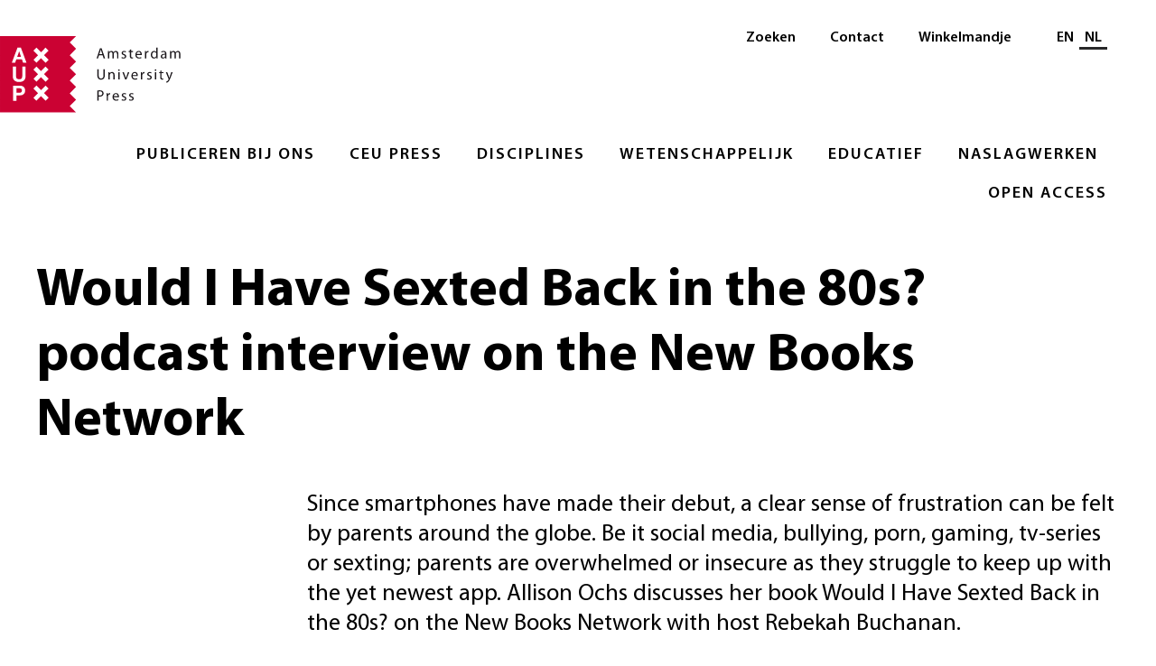

--- FILE ---
content_type: text/html;charset=utf-8
request_url: https://www.aup.nl/nl/articles/would-i-have-sexted-back-in-the-80s-interview
body_size: 4480
content:
<!DOCTYPE html>
    <html lang="nl">
    <head>
    <link rel="canonical" href="https://www.aup.nl/en/articles/would-i-have-sexted-back-in-the-80s-interview" />
    <meta charset="utf-8">
    <meta http-equiv="x-ua-compatible" content="ie=edge">
    <meta name="viewport" content="width=device-width, initial-scale=1">
    <link rel="stylesheet" href="/build/css/1767576203406/styles.css">
    <link rel="apple-touch-icon" sizes="180x180" href="/images/favicon/apple-touch-icon.png?v=00a7YOLbwA">
    <link rel="icon" type="image/png" sizes="32x32" href="/images/favicon/favicon-32x32.png?v=00a7YOLbwA">
    <link rel="icon" type="image/png" sizes="16x16" href="/images/favicon/favicon-16x16.png?v=00a7YOLbwA">
    <link rel="manifest" href="/images/favicon/site.webmanifest?v=00a7YOLbwA" crossorigin="use-credentials">
    <link rel="mask-icon" href="/images/favicon/safari-pinned-tab.svg?v=00a7YOLbwA" color="#5bbad5">
    <link rel="shortcut icon" href="/images/favicon/favicon.ico?v=00a7YOLbwA">
    <meta name="msapplication-TileColor" content="#fffff">
    <meta name="msapplication-config" content="/images/favicon/browserconfig.xml?v=00a7YOLbwA">
    <meta name="theme-color" content="#ffffff">
    <meta property="og:url" content=https://www.aup.nl/nl/articles/would-i-have-sexted-back-in-the-80s-interview>
    <title>Would I Have Sexted Back in the 80s? podcast interview on the New Books Network  | Amsterdam University Press</title>
		<meta name="description" content="A Modern Guide to Parenting Digital Teens"/>
    </head>
    <!-- Google Tag Manager -->
      <script>(function(w,d,s,l,i){w[l]=w[l]||[];w[l].push({'gtm.start':
      new Date().getTime(),event:'gtm.js'});var f=d.getElementsByTagName(s)[0],
      j=d.createElement(s),dl=l!='dataLayer'?'&l='+l:'';j.async=true;j.src=
      'https://www.googletagmanager.com/gtm.js?id='+i+dl;f.parentNode.insertBefore(j,f);
      })(window,document,'script','dataLayer','GTM-K667SJ9');</script>
      <!-- End Google Tag Manager -->
    <body>
    <div><header id="menu" class="_2aFP0"><a href="#contentContainer" class="_3D_Qe">Naar hoofdinhoud</a><a class="_1_b-D" title="Amsterdam University Press" href="/nl/"><img class="_3Cdeh" src="/images/logo-aup.svg" alt="Amsterdam University Press" width="200"/></a><nav class="_3hbpa" aria-label="Main"><ul class="_2LK8t"><li class="_2kgy-"><a class="_t82HD" href="/nl/publish">Publiceren bij ons</a><ul class="_24E26"><li class="_3hniI"><a class="_6d68l" href="/nl/publish">Overzicht</a></li><li class="_3hniI"><a class="_6d68l" href="/nl/publish/rights-and-permissions">Rechtenverkoop</a></li><li class="_3hniI"><a class="_6d68l" href="/nl/publish/ai-policy">AI Policy</a></li><li class="_3hniI"><a class="_6d68l" href="/nl/publish/accessibility">Accessibility </a></li></ul></li><li class="_2kgy-"><a class="_t82HD" href="/nl/imprint/ceu-press">CEU Press</a><ul class="_24E26"><li class="_3hniI"><a class="_6d68l" href="/nl/imprint/ceu-press">Overzicht</a></li><li class="_3hniI"><a class="_6d68l" href="/nl/imprint/ceu-press">About</a></li><li class="_3hniI"><a class="_6d68l" href="https://www.ceupressauthorhub.com/" target="_blank" rel="noopener" aria-label="Author Hub - Opent in nieuw tabblad"><span class="_1nJ-t">Author Hub</span> <img class="_25TZy" src="/images/link-external-light.svg" alt="" width="17" height="17"/></a></li></ul></li><li class="_2kgy-"><a class="_t82HD" href="/nl/discipline">Disciplines</a><ul class="_24E26"><li class="_3hniI"><a class="_6d68l" href="/nl/discipline">Overzicht</a></li><li class="_3hniI"><a class="_6d68l" href="/nl/discipline/history-art-history-and-archaeology">Geschiedenis, kunstgeschiedenis en archeologie</a></li><li class="_3hniI"><a class="_6d68l" href="/nl/discipline/professional">Professioneel</a></li><li class="_3hniI"><a class="_6d68l" href="/nl/discipline/religion-and-philosophy">Religie en filosofie</a></li><li class="_3hniI"><a class="_6d68l" href="/nl/discipline/social-and-political-sciences">Sociale en politieke wetenschappen</a></li></ul></li><li class="_2kgy-"><a class="_t82HD" href="/nl/academic">Wetenschappelijk</a><ul class="_24E26"><li class="_3hniI"><a class="_6d68l" href="/nl/academic">Overzicht</a></li><li class="_3hniI"><a class="_6d68l" href="/nl/search?type=Academic">Boeken</a></li><li class="_3hniI"><a class="_6d68l" href="/nl/journal">Tijdschriften</a></li><li class="_3hniI"><a class="_6d68l" href="https://www.aup-online.com/proceedingsinfo" target="_blank" rel="noopener" aria-label="Proceedings - Opent in nieuw tabblad"><span class="_1nJ-t">Proceedings</span> <img class="_25TZy" src="/images/link-external-light.svg" alt="" width="17" height="17"/></a></li><li class="_3hniI"><a class="_6d68l" href="/nl/academic/resources-for-book-authors">Informatie voor boek-auteurs</a></li><li class="_3hniI"><a class="_6d68l" href="/nl/academic/resources-for-journal-authors">Informatie voor tijdschrift-auteurs</a></li><li class="_3hniI"><a class="_6d68l" href="/nl/academic/resources-for-researchers">Informatie voor onderzoekers</a></li><li class="_3hniI"><a class="_6d68l" href="/nl/academic/resources-for-reviewers">Pers &amp; recensie- of docentenexemplaar</a></li><li class="_3hniI"><a class="_6d68l" href="/nl/catalogues">Informatie voor vertegenwoordigers en boekverkopers</a></li><li class="_3hniI"><a class="_6d68l" href="/nl/search?q=&amp;page=1&amp;type=Academic&amp;language=NED">Nederlandse Academische Boeken</a></li></ul></li><li class="_2kgy-"><a class="_t82HD" href="/nl/educational">Educatief</a><ul class="_24E26"><li class="_3hniI"><a class="_6d68l" href="/nl/educational">Overzicht</a></li><li class="_3hniI"><a class="_6d68l" href="/nl/educational/resources-for-authors">Informatie voor auteurs</a></li><li class="_3hniI"><a class="_6d68l" href="/nl/educational/resources-for-instructors">Informatie voor docenten</a></li><li class="_3hniI"><a class="_6d68l" href="/nl/series/tekst-in-context">Tekst in context</a></li></ul></li><li class="_2kgy-"><a class="_t82HD" href="/nl/reference-works">Naslagwerken</a><ul class="_24E26"><li class="_3hniI"><a class="_6d68l" href="/nl/reference-works">Overzicht</a></li><li class="_3hniI"><a class="_6d68l" href="https://www.aup.nl/en/promotion/woordenboek-grieks" target="_blank" rel="noopener" aria-label="Woordenboek Grieks/Nederlands - Opent in nieuw tabblad"><span class="_1nJ-t">Woordenboek Grieks/Nederlands</span> <img class="_25TZy" src="/images/link-external-light.svg" alt="" width="17" height="17"/></a></li><li class="_3hniI"><a class="_6d68l" href="https://www.aup.nl/en/book/9789463720618/woordenboek-latijn-nederlands" target="_blank" rel="noopener" aria-label="Woordenboek Latijn/Nederlands - Opent in nieuw tabblad"><span class="_1nJ-t">Woordenboek Latijn/Nederlands</span> <img class="_25TZy" src="/images/link-external-light.svg" alt="" width="17" height="17"/></a></li></ul></li><li class="_2kgy-"><a class="_t82HD" href="/nl/open-access">Open Access</a><ul class="_24E26"><li class="_3hniI"><a class="_6d68l" href="/nl/open-access">Overzicht</a></li><li class="_3hniI"><a class="_6d68l" href="/nl/open-access/books">Books information</a></li><li class="_3hniI"><a class="_6d68l" href="/nl/open-access/journals">Journals Information</a></li><li class="_3hniI"><a class="_6d68l" href="/nl/open-access/open-educational-resources-toolkit">Librarians and Funders</a></li></ul></li></ul></nav><nav class="_2iTCR" aria-label="Secondary"><ul class="_1hitV"><li class="_MvQke"><a class="_2Uocn" href="/nl/search">Zoeken</a></li><li class="_MvQke"><a class="_2Uocn" href="/nl/about/contact">Contact</a></li><li class="_MvQke"><a class="_2Uocn" href="/nl/cart">Winkelmandje</a></li></ul><div class="_3wsFQ"><div class="_38NLl"><span id="language-selector-heading" class="visually-hidden">Selecteer taal</span><a class="_3wPWn" aria-label="Wissel naar: EN" href="/en/articles/would-i-have-sexted-back-in-the-80s-interview" lang="en">EN</a><a class="_3pWo5 _3wPWn" aria-label="Huidige taal: NL" href="/nl/articles/would-i-have-sexted-back-in-the-80s-interview" aria-current="true" lang="nl">NL</a></div></div></nav><a href="#menu" class="_2S_Hg _W_KOa"><div class="_3dDKb">Menu</div></a><a href="#" class="_2DQRY _W_KOa"><div class="_1NEjE _3dDKb">Sluit</div></a></header><main id="contentContainer"><div class="_2Fkht _1Ilai"><article class="_Di9xx"><h1 class="_1O-Gu">Would I Have Sexted Back in the 80s? podcast interview on the New Books Network </h1><div class="_21s9R _CK_SU"><div class="_24YYH _3p2pn">Since smartphones have made their debut, a clear sense of frustration can be felt by parents around the globe. Be it social media, bullying, porn, gaming, tv-series or sexting; parents are overwhelmed or insecure as they struggle to keep up with the yet newest app. Allison Ochs discusses her book Would I Have Sexted Back in the 80s? on the New Books Network with host Rebekah Buchanan.</div><div><picture><source type="image/webp" class="_1lEYf" srcset="
                      //images.ctfassets.net/4wrp2um278k7/3ugfA8IGGDDrEgQROFV9EH/ea9f8e64aa9a3a611ceb6fb7cc5e8f02/charles-deluvio-6F4k4R9B6kk-unsplash.jpg?fm=webp&amp;w=500&amp;h=333&amp;fit=thumb 500w,
                      //images.ctfassets.net/4wrp2um278k7/3ugfA8IGGDDrEgQROFV9EH/ea9f8e64aa9a3a611ceb6fb7cc5e8f02/charles-deluvio-6F4k4R9B6kk-unsplash.jpg?fm=webp&amp;w=900&amp;h=600&amp;fit=thumb 900w,
                      //images.ctfassets.net/4wrp2um278k7/3ugfA8IGGDDrEgQROFV9EH/ea9f8e64aa9a3a611ceb6fb7cc5e8f02/charles-deluvio-6F4k4R9B6kk-unsplash.jpg?fm=webp&amp;w=1000&amp;h=667&amp;fit=thumb 1000w,
                      //images.ctfassets.net/4wrp2um278k7/3ugfA8IGGDDrEgQROFV9EH/ea9f8e64aa9a3a611ceb6fb7cc5e8f02/charles-deluvio-6F4k4R9B6kk-unsplash.jpg?fm=webp&amp;w=1500&amp;h=1000&amp;fit=thumb 1500w,
                      //images.ctfassets.net/4wrp2um278k7/3ugfA8IGGDDrEgQROFV9EH/ea9f8e64aa9a3a611ceb6fb7cc5e8f02/charles-deluvio-6F4k4R9B6kk-unsplash.jpg?fm=webp&amp;w=1800&amp;h=1200&amp;fit=thumb 1800w,
                      //images.ctfassets.net/4wrp2um278k7/3ugfA8IGGDDrEgQROFV9EH/ea9f8e64aa9a3a611ceb6fb7cc5e8f02/charles-deluvio-6F4k4R9B6kk-unsplash.jpg?fm=webp&amp;w=2000&amp;h=1333&amp;fit=thumb 2000w
                    "/><img class="_1lEYf" src="//images.ctfassets.net/4wrp2um278k7/3ugfA8IGGDDrEgQROFV9EH/ea9f8e64aa9a3a611ceb6fb7cc5e8f02/charles-deluvio-6F4k4R9B6kk-unsplash.jpg?fm=jpg&amp;w=500&amp;h=333&amp;fit=thumb" srcset="
                      //images.ctfassets.net/4wrp2um278k7/3ugfA8IGGDDrEgQROFV9EH/ea9f8e64aa9a3a611ceb6fb7cc5e8f02/charles-deluvio-6F4k4R9B6kk-unsplash.jpg?fm=jpg&amp;w=500&amp;h=333&amp;fit=thumb 500w,
                      //images.ctfassets.net/4wrp2um278k7/3ugfA8IGGDDrEgQROFV9EH/ea9f8e64aa9a3a611ceb6fb7cc5e8f02/charles-deluvio-6F4k4R9B6kk-unsplash.jpg?fm=jpg&amp;w=900&amp;h=600&amp;fit=thumb 900w,
                      //images.ctfassets.net/4wrp2um278k7/3ugfA8IGGDDrEgQROFV9EH/ea9f8e64aa9a3a611ceb6fb7cc5e8f02/charles-deluvio-6F4k4R9B6kk-unsplash.jpg?fm=jpg&amp;w=1000&amp;h=667&amp;fit=thumb 1000w,
                      //images.ctfassets.net/4wrp2um278k7/3ugfA8IGGDDrEgQROFV9EH/ea9f8e64aa9a3a611ceb6fb7cc5e8f02/charles-deluvio-6F4k4R9B6kk-unsplash.jpg?fm=jpg&amp;w=1500&amp;h=1000&amp;fit=thumb 1500w,
                      //images.ctfassets.net/4wrp2um278k7/3ugfA8IGGDDrEgQROFV9EH/ea9f8e64aa9a3a611ceb6fb7cc5e8f02/charles-deluvio-6F4k4R9B6kk-unsplash.jpg?fm=jpg&amp;w=1800&amp;h=1200&amp;fit=thumb 1800w,
                      //images.ctfassets.net/4wrp2um278k7/3ugfA8IGGDDrEgQROFV9EH/ea9f8e64aa9a3a611ceb6fb7cc5e8f02/charles-deluvio-6F4k4R9B6kk-unsplash.jpg?fm=jpg&amp;w=2000&amp;h=1333&amp;fit=thumb 2000w
                    " alt="Would I Have Sexted Back in the 80s? podcast interview on the New Books Network "/></picture><div class="_2M-IW"><div>Photo by Charles Deluvio on Unsplash.</div></div></div><div class="_26Nfd _37AQp"><p>In her new book, <em><a href="https://www.aup.nl/en/book/9789463721912/would-i-have-sexted-back-in-the-80s">Would I Have Sexted Back in the 80s?: A Modern Guide to Parenting Digital Teens, Derived from Lessons of the Past</a></em> (Amsterdam University Press, 2019), <a href="https://www.editcm.com/">Allison Ochs</a> combines experiences from her childhood with her research and expertise on teens and teen culture to write about experiences of teens and parents in navigating smartphones and increasing access to digital spaces. Ochs work examines social media, bullying, porn, gaming, sexting, and media usage, addressing some of the major questions and concerns of parents today. Ochs combines her stories of the past, talking about how being a teenager has in some ways changed, but in others continues to be a difficult space to navigate and fit in. <em>Would I Have Sexted Back in the 80s?</em> gives suggestions on how to approach teens about emotional issues that all teens experience with the additional to the availability and usage of digital devices. Her works encourages readers to think about how they talk with teens learning to navigate the digital world.</p><h3>Listen to the podcast</h3><p>You can listen or download the podcast on the <a href="https://newbooksnetwork.com/allison-ochs-would-i-have-sexted-back-in-the-80s-amsterdam-up-2019/?fbclid=IwAR3rmJpNfoABCoxEfH8HLSEskJY91g5ACyLttwJ6huq3onml9_uSC6uV8YY">New Books Network</a>.</p><h3>About the host</h3><p>Rebekah Buchanan is an Associate Professor of English at Western Illinois University. She researches zines, zine writers and the influence of music subcultures and fandom on writers and narratives. She is the author of <em><a href="https://www.peterlang.com/view/product/30541">Writing a Riot: Riot Grrrl Zines and Feminist Rhetorics</a></em> (Peter Lang, 2018). You can find more about her on her website, follow her on Twitter <a href="https://twitter.com/rj_buchanan">@rj_buchanan</a> or email her at rj-buchanan@wiu.edu.</p><h3>About the author</h3><p>Allison Ochs was raised one of eleven children in a Mormon family in Utah. She is now a Social Worker/Teen expert living with her husband and children, combining the knowledge from her youth with her work experience in Europe.</p></div><div class="_1rvy9"><div class="_1Jnhb">woensdag 4 maart 2020</div></div></div></article></div></main><footer id="footer" class="_3pkPc _1Ilai"><div class="_2nXLF"><div class="_2yDRg"><a href="/nl/"><img class="_39D8r" src="/images/logo.svg" alt="Amsterdam University Press" width="200"/></a><div class="_4-Kn4"><a class="_tM2VC" href="/nl/about/contact"><div class="_1ytnv">Adres</div><span class="_5gohC">Amsterdam University Press<br/>Nieuwe Prinsengracht 89<br/>1018 VR Amsterdam<br/>Nederland</span></a><div class="_1EUq8"><a class="_2EBGK" href="https://www.facebook.com/aupacademic/" target="_blank" rel="noopener noreferrer" aria-label="Facebook - Opent in nieuw tabblad"><img class="_Vw8bW" src="/images/social-icon-facebook.svg" alt="Facebook" width="30"/></a><a class="_2EBGK" href="https://twitter.com/amsterdamupress" target="_blank" rel="noopener noreferrer" aria-label="Twitter - Opent in nieuw tabblad"><img class="_Vw8bW" src="/images/social-icon-twitter.svg" alt="Twitter" width="30"/></a><a class="_2EBGK" href="https://www.instagram.com/amsterdamuniversitypress/" target="_blank" rel="noopener noreferrer" aria-label="Instagram - Opent in nieuw tabblad"><img class="_Vw8bW" src="/images/social-icon-instagram.svg" alt="Instagram" width="30"/></a><a class="_2EBGK" href="https://www.linkedin.com/company/amsterdam-university-press/" target="_blank" rel="noopener noreferrer" aria-label="LinkedIn - Opent in nieuw tabblad"><img class="_Vw8bW" src="/images/social-icon-linkedin.svg" alt="LinkedIn" width="30"/></a></div></div></div><nav class="_2_cBG" aria-label="Footer"><div class="_16mTt"><div class="_yH-3e"><a class="_1LJ3P" href="/nl/publish">Publiceren bij ons</a></div><ul class="_2ortS"><li><a class="_1LJ3P" href="/nl/publish/rights-and-permissions">Rechtenverkoop</a></li><li><a class="_1LJ3P" href="/nl/publish/ai-policy">AI Policy</a></li><li><a class="_1LJ3P" href="/nl/publish/accessibility">Accessibility </a></li></ul></div><div class="_16mTt"><div class="_yH-3e"><a class="_1LJ3P" href="/nl/about">Over</a></div><ul class="_2ortS"><li><a class="_1LJ3P" href="/nl/about/staff">Medewerkers</a></li><li><a class="_1LJ3P" href="/nl/about/contact">Contact</a></li><li><a class="_1LJ3P" href="https://aup.us5.list-manage.com/subscribe?u=ae618e98510c18013898e0ee3&amp;id=50ef6b34aa" target="_blank" rel="noopener" aria-label="Nieuwsbrief - Opent in nieuw tabblad"><span class="_1nJ-t">Nieuwsbrief</span> <img class="_25TZy" src="/images/link-external-light.svg" alt="" width="17" height="17"/></a></li><li><a class="_1LJ3P" href="/nl/articles">Nieuwsberichten &amp; artikelen</a></li><li><a class="_1LJ3P" href="/nl/aup-germany-usa">AUP USA and Germany</a></li><li><a class="_1LJ3P" href="/nl/about/privacy-policy">Privacybeleid</a></li></ul></div><div class="_16mTt"><div class="_yH-3e"><a class="_1LJ3P" href="/nl/discipline">Disciplines</a></div><ul class="_2ortS"><li><a class="_1LJ3P" href="/nl/academic">Wetenschappelijk</a></li><li><a class="_1LJ3P" href="/nl/educational">Educatief</a></li><li><a class="_1LJ3P" href="/nl/reference-works">Naslagwerken</a></li><li><a class="_1LJ3P" href="/nl/open-access">Open Access</a></li><li><a class="_1LJ3P" href="/nl/catalogues">Aanbiedingsbrochures</a></li><li><a class="_1LJ3P" href="/nl/events">Evenementen &amp; conferenties</a></li></ul></div><div class="_16mTt"><div class="_yH-3e"><a class="_1LJ3P" href="/nl/order-information">Bestelinfomatie</a></div><ul class="_2ortS"><li><a class="_1LJ3P" href="/nl/order-information/conditions">Algemene voorwaarden</a></li><li><a class="_1LJ3P" href="/nl#">eBoeken</a></li><li><a class="_1LJ3P" href="/nl/recommend-to-your-library">Aanbevelingsformulier</a></li><li><a class="_1LJ3P" href="/nl/academic/resources-for-reviewers">Pers &amp; recensie- of docentenexemplaar</a></li></ul></div></nav></div><div class="_ZVnsz">© Amsterdam University Press 2026</div></footer></div>
    <script src="/build/js/1767576203406/bundle.js"></script>
    <script>
      app.setLocale("nl");
      app.createClientSideComponents([]);
    </script>
    <!-- Google Tag Manager (noscript) -->
      <noscript><iframe src="https://www.googletagmanager.com/ns.html?id=GTM-K667SJ9"
      height="0" width="0" style="display:none;visibility:hidden"></iframe></noscript>
      <!-- End Google Tag Manager (noscript) -->
    </body>
  </html>


--- FILE ---
content_type: text/css;charset=utf-8
request_url: https://www.aup.nl/build/css/1767576203406/styles.css
body_size: 12726
content:
._1Ilai{position:relative;padding-left:.5rem;padding-right:.5rem}@media (min-width:1023px){._1Ilai{padding-left:2rem;padding-right:2rem}}@media (min-width:1800px){._1Ilai{padding-left:4rem;padding-right:4rem}}._3Ft_H{position:relative}._3JliJ{font-size:1rem}._3JliJ,._OIBvp{text-transform:uppercase;font-weight:600;letter-spacing:1px}._OIBvp{position:absolute;bottom:0;right:0;padding:.4rem .7rem .3rem;background-color:#e5ddd8;font-size:.85rem;-webkit-text-decoration-line:none;text-decoration-line:none}._OIBvp:active,._OIBvp:focus,._OIBvp:hover{-webkit-text-decoration-line:underline;text-decoration-line:underline}@media (min-width:600px){._cLNow{display:-ms-grid;display:grid;-ms-grid-columns:1fr 4rem 1fr;grid-template-columns:repeat(2,1fr);-ms-grid-rows:auto;grid-template-rows:auto;grid-gap:2rem 4rem}._cLNow>:first-child{-ms-grid-row:1;-ms-grid-column:1}._cLNow>:nth-child(2){-ms-grid-row:1;-ms-grid-column:3}}@media (min-width:1023px){._cLNow{display:-ms-grid;display:grid;-ms-grid-columns:1fr 4rem 1fr;grid-template-columns:repeat(2,1fr);-ms-grid-rows:auto;grid-template-rows:auto;grid-gap:2rem 4rem}._cLNow>:first-child{-ms-grid-row:1;-ms-grid-column:1}._cLNow>:nth-child(2){-ms-grid-row:1;-ms-grid-column:3}}@media (min-width:1200px){._cLNow{display:-ms-grid;display:grid;-ms-grid-columns:1fr 4rem 1fr 4rem 1fr 4rem 1fr;grid-template-columns:repeat(4,1fr);-ms-grid-rows:auto;grid-template-rows:auto;grid-gap:2rem 4rem}._cLNow>:first-child{-ms-grid-row:1;-ms-grid-column:1}._cLNow>:nth-child(2){-ms-grid-row:1;-ms-grid-column:3}._cLNow>:nth-child(3){-ms-grid-row:1;-ms-grid-column:5}._cLNow>:nth-child(4){-ms-grid-row:1;-ms-grid-column:7}}@media (min-width:1800px){._cLNow{display:-ms-grid;display:grid;-ms-grid-columns:1fr 8rem 1fr 8rem 1fr 8rem 1fr;grid-template-columns:repeat(4,1fr);-ms-grid-rows:auto;grid-template-rows:auto;grid-gap:4rem 8rem}._cLNow>:first-child{-ms-grid-row:1;-ms-grid-column:1}._cLNow>:nth-child(2){-ms-grid-row:1;-ms-grid-column:3}._cLNow>:nth-child(3){-ms-grid-row:1;-ms-grid-column:5}._cLNow>:nth-child(4){-ms-grid-row:1;-ms-grid-column:7}}@media (min-width:1023px){._2zBDz{display:-ms-grid;display:grid;-ms-grid-columns:1fr 4rem 1fr;grid-template-columns:repeat(2,1fr);-ms-grid-rows:auto;grid-template-rows:auto;grid-gap:2rem 4rem}._2zBDz>:first-child{-ms-grid-row:1;-ms-grid-column:1}._2zBDz>:nth-child(2){-ms-grid-row:1;-ms-grid-column:3}}@media (min-width:1200px){._2zBDz{display:-ms-grid;display:grid;-ms-grid-columns:1fr 8rem 1fr;grid-template-columns:repeat(2,1fr);-ms-grid-rows:auto;grid-template-rows:auto;grid-gap:4rem 8rem}._2zBDz>:first-child{-ms-grid-row:1;-ms-grid-column:1}._2zBDz>:nth-child(2){-ms-grid-row:1;-ms-grid-column:3}}._DcH3x{-ms-flex-wrap:wrap;flex-wrap:wrap;-webkit-box-orient:horizontal;-webkit-box-direction:normal;-ms-flex-direction:row;flex-direction:row;-webkit-box-flex:1;-ms-flex:1 1;flex:1 1}@media (min-width:1023px){._DcH3x{display:-ms-grid;display:grid;-ms-grid-columns:1fr 4rem 1fr;grid-template-columns:repeat(2,1fr);-ms-grid-rows:auto;grid-template-rows:auto;grid-gap:2rem 4rem}._DcH3x>:first-child{-ms-grid-row:1;-ms-grid-column:1}._DcH3x>:nth-child(2){-ms-grid-row:1;-ms-grid-column:3}}@media (min-width:1200px){._DcH3x{display:-ms-grid;display:grid;-ms-grid-columns:1fr 4rem 1fr 4rem 1fr 4rem 1fr;grid-template-columns:repeat(4,1fr);-ms-grid-rows:auto;grid-template-rows:auto;grid-gap:4rem}._DcH3x>:first-child{-ms-grid-row:1;-ms-grid-column:1}._DcH3x>:nth-child(2){-ms-grid-row:1;-ms-grid-column:3}._DcH3x>:nth-child(3){-ms-grid-row:1;-ms-grid-column:5}._DcH3x>:nth-child(4){-ms-grid-row:1;-ms-grid-column:7}}@media (min-width:1800px){._DcH3x{display:-ms-grid;display:grid;-ms-grid-columns:1fr 8rem 1fr 8rem 1fr 8rem 1fr 8rem 1fr;grid-template-columns:repeat(5,1fr);-ms-grid-rows:auto;grid-template-rows:auto;grid-gap:4rem 8rem}._DcH3x>:first-child{-ms-grid-row:1;-ms-grid-column:1}._DcH3x>:nth-child(2){-ms-grid-row:1;-ms-grid-column:3}._DcH3x>:nth-child(3){-ms-grid-row:1;-ms-grid-column:5}._DcH3x>:nth-child(4){-ms-grid-row:1;-ms-grid-column:7}._DcH3x>:nth-child(5){-ms-grid-row:1;-ms-grid-column:9}}._3MJ_z{display:-webkit-box;display:-ms-flexbox;display:flex;-ms-flex-wrap:wrap;flex-wrap:wrap;-webkit-box-orient:horizontal;-webkit-box-direction:normal;-ms-flex-direction:row;flex-direction:row;-webkit-box-flex:1;-ms-flex:1 1;flex:1 1;padding:1rem 0}@media (min-width:1023px){._3MJ_z{padding:5vh 0;max-width:2100px;margin-left:auto;margin-right:auto}}._3nieI{margin-top:2rem;padding-top:2rem;padding-bottom:2rem;background-color:#e8eff4}._3htYx{display:-webkit-box;display:-ms-flexbox;display:flex;-ms-flex-wrap:wrap;flex-wrap:wrap;-webkit-box-orient:horizontal;-webkit-box-direction:normal;-ms-flex-direction:row;flex-direction:row;padding-left:5vw;padding-right:5vw;padding-bottom:10vw;-webkit-box-align:end;-ms-flex-align:end;align-items:flex-end;width:50%}@media (min-width:1023px){._3htYx{padding-bottom:0;-webkit-box-flex:1;-ms-flex:1 1;flex:1 1}}@media (min-width:1023px){._3htYx:first-of-type{padding-left:0}}@media (min-width:1023px){._3htYx:last-of-type{padding-right:0}}._3IEoY{margin-top:2rem;padding-top:2rem;padding-bottom:2rem;margin-bottom:4rem;background-color:#f5eeed}._A0iiD{cursor:pointer;font-size:inherit;border:0;padding:.5rem 1rem;text-decoration:none;text-decoration-thickness:from-font;display:inline-block;background-color:#282829;color:#fff;font-size:.85rem;text-transform:uppercase;font-weight:400;letter-spacing:1px}._A0iiD:active,._A0iiD:focus,._A0iiD:hover{background-color:#cb0233;color:#fff;-webkit-text-decoration-line:underline;text-decoration-line:underline}._A0iiD:disabled{background-color:#ddd;cursor:not-allowed}._2kzvd{cursor:pointer;font-size:inherit;border:0;padding:.5rem 1rem;text-decoration:none;text-decoration-thickness:from-font;display:inline-block;background-color:#e1eaea;font-size:.85rem;text-transform:uppercase;letter-spacing:1px}._2kzvd:active,._2kzvd:focus,._2kzvd:hover{-webkit-text-decoration-line:underline;text-decoration-line:underline}._2UdfE{color:#45464a;font-size:.8rem}._aWyhE{border:1px solid #e1eaea;padding:.5rem;font-size:inherit;width:100%;max-width:500px}._1wkwi{display:block}._CK_SU{max-width:900px}._3p2pn{font-size:1.3rem;line-height:1.3;padding-bottom:0}._37AQp{word-wrap:break-word;word-break:break-word;-webkit-hyphens:auto;-ms-hyphens:auto;hyphens:auto}._37AQp p,._37AQp ul{margin-top:0}._37AQp img{max-width:100%}._37AQp ul{list-style-type:circle}._37AQp h2~h3{margin-top:1.5rem}._37AQp h2{margin-top:2.5rem;margin-bottom:1rem}._37AQp h3{font-size:1rem;margin-bottom:.5rem}._37AQp h4{font-size:.95rem}._37AQp table{margin-bottom:1rem}._37AQp a{-webkit-text-decoration-line:underline;text-decoration-line:underline}
._3pkPc{margin-top:4rem;margin-bottom:2rem;min-height:300px}._2nXLF{display:-webkit-box;display:-ms-flexbox;display:flex;-webkit-box-orient:vertical;-webkit-box-direction:normal;-ms-flex-direction:column;flex-direction:column}@media (min-width:1023px){._2nXLF{-webkit-box-orient:horizontal;-webkit-box-direction:normal;-ms-flex-direction:row;flex-direction:row}}._2yDRg{margin-bottom:1rem;display:-webkit-box;display:-ms-flexbox;display:flex;-webkit-box-orient:vertical;-webkit-box-direction:normal;-ms-flex-direction:column;flex-direction:column}@media (min-width:1023px){._2yDRg{width:25%}}._39D8r{width:135px}._4-Kn4{-webkit-box-flex:1;-ms-flex-positive:1;flex-grow:1;margin-top:2rem;font-size:.75rem;margin-bottom:1rem}@media (min-width:1023px){._4-Kn4{font-size:.85rem}}._tM2VC{line-height:1.7;text-decoration:none;color:inherit;display:block}._tM2VC:hover{text-decoration:underline}._tM2VC:focus{outline:2px solid #06c;outline-offset:2px}._5gohC{display:block}._1ytnv{font-weight:700}._1b6eH,._1EUq8{margin-top:1rem}._Vw8bW{margin-right:.5rem;width:25px}._2_cBG{width:100%;display:-webkit-box;display:-ms-flexbox;display:flex;-webkit-box-orient:horizontal;-webkit-box-direction:normal;-ms-flex-direction:row;flex-direction:row;-ms-flex-wrap:wrap;flex-wrap:wrap}@media (min-width:1023px){._2_cBG{width:70%}}._yH-3e{font-weight:700;margin-bottom:.5rem}@media (min-width:1023px){._yH-3e{margin-bottom:1rem}}._16mTt{font-size:.75rem;margin-bottom:1rem;width:50%}@media (min-width:1023px){._16mTt{font-size:.85rem;width:25%}}._ENlXN{display:none}@media (min-width:1023px){._ENlXN{display:block;font-size:.85rem;width:25%}}._2ortS{margin:0;padding:0;list-style:none;font-size:inherit}@media (min-width:1023px){._2ortS{padding-right:1rem}}._1LJ3P{display:inline-block;padding:.15rem;-webkit-text-decoration-line:none;text-decoration-line:none}._1LJ3P:hover,._3c_eM:hover{-webkit-text-decoration-line:underline;text-decoration-line:underline}._ZVnsz{margin-top:1rem;width:100%;font-size:.7rem}
._1nJ-t{display:relative}._25TZy{margin-left:2px;margin-bottom:-2px}
._38NLl{margin-left:.5rem}@media (min-width:1023px){._38NLl{margin-left:0}}._3wPWn{padding:.5rem .3rem .1rem;line-height:1;-webkit-text-decoration-line:none;text-decoration-line:none;line-height:.5}._3wPWn:active,._3wPWn:focus,._3wPWn:hover{-webkit-text-decoration-line:underline;text-decoration-line:underline}._3pWo5{border-bottom:3px solid #282829}._3pWo5,._3pWo5:active,._3pWo5:focus,._3pWo5:hover{-webkit-text-decoration-line:none;text-decoration-line:none}
._2aFP0{display:-webkit-box;display:-ms-flexbox;display:flex;-webkit-box-pack:justify;-ms-flex-pack:justify;justify-content:space-between;-ms-flex-wrap:wrap;flex-wrap:wrap;padding-top:1rem;padding-bottom:1rem;z-index:3;font-weight:600;position:relative}@media (min-width:1023px){._2aFP0{-webkit-box-align:end;-ms-flex-align:end;align-items:flex-end;padding-bottom:2rem;padding-right:2rem}}@media (min-width:1800px){._2aFP0{padding-right:4rem}}._3D_Qe{position:absolute;left:-9999px;top:auto;width:1px;height:1px;overflow:hidden;z-index:9999;background:#fff;color:#000;padding:.5rem 1rem;text-decoration:none;font-weight:600}._3D_Qe:focus{position:absolute;left:0;top:0;width:auto;height:auto;overflow:visible}._1_b-D{display:block;padding-top:1rem;padding-bottom:13px;width:200px}._3Cdeh,._3hbpa{width:100%}._3hbpa{display:none;-webkit-box-orient:horizontal;-webkit-box-direction:normal;-ms-flex-direction:row;flex-direction:row;-ms-flex-wrap:wrap;flex-wrap:wrap;-ms-flex-preferred-size:auto;flex-basis:auto;-webkit-box-flex:1;-ms-flex-positive:1;flex-grow:1;padding:0;margin:0;margin-bottom:13px;text-transform:uppercase;letter-spacing:.1rem;text-align:center}@media (min-width:1023px){._3hbpa{display:-webkit-box;display:-ms-flexbox;display:flex;width:auto;-webkit-box-orient:horizontal;-webkit-box-direction:normal;-ms-flex-direction:row;flex-direction:row;text-align:right;-webkit-box-pack:end;-ms-flex-pack:end;justify-content:flex-end}}#menu:target ._3hbpa,._2LK8t{display:-webkit-box;display:-ms-flexbox;display:flex}._2LK8t{-ms-flex-preferred-size:auto;flex-basis:auto;-webkit-box-flex:1;-ms-flex-positive:1;flex-grow:1;-webkit-box-orient:vertical;-webkit-box-direction:normal;-ms-flex-direction:column;flex-direction:column;-ms-flex-wrap:wrap;flex-wrap:wrap;padding:0;margin:0;list-style-type:none;text-transform:uppercase;letter-spacing:.1rem;text-align:left}@media (min-width:1023px){._2LK8t{-webkit-box-orient:horizontal;-webkit-box-direction:normal;-ms-flex-direction:row;flex-direction:row;-ms-flex-wrap:wrap;flex-wrap:wrap;-webkit-box-pack:end;-ms-flex-pack:end;justify-content:flex-end;text-align:right;font-size:.74rem}}@media (min-width:1200px){._2LK8t{font-size:.9rem}}._2kgy-{list-style:none;margin-bottom:.5rem;position:relative;padding-left:0}@media (min-width:1023px){._2kgy-{margin-right:.5rem;margin-bottom:0;-webkit-box-orient:horizontal;-webkit-box-direction:normal;-ms-flex-direction:row;flex-direction:row;text-align:right}}@media (min-width:1023px){._2kgy-:active,._2kgy-:focus,._2kgy-:hover{background:#282829;color:#fff}}@media (min-width:1023px){._1wCor{background:#282829;color:#fff}}._t82HD{display:block;padding:.5rem .7rem .3rem;-webkit-text-decoration-line:none;text-decoration-line:none}._1wCor ._t82HD,._t82HD:active,._t82HD:focus,._t82HD:hover{-webkit-text-decoration-line:underline;text-decoration-line:underline}@media (min-width:1023px){._1wCor ._t82HD{-webkit-text-decoration-line:none;text-decoration-line:none}}._3JzTJ:active,._3JzTJ:focus,._3JzTJ:hover{-webkit-text-decoration-line:underline;text-decoration-line:underline}._2kgy-:last-of-type{margin-right:0}._24E26{list-style:none;display:-webkit-box;display:-ms-flexbox;display:flex;-webkit-box-orient:vertical;-webkit-box-direction:normal;-ms-flex-direction:column;flex-direction:column;-webkit-box-align:start;-ms-flex-align:start;align-items:flex-start;font-weight:300;text-transform:none;letter-spacing:0;text-align:left}@media (min-width:1023px){._24E26{background:#282829;color:#fff;-webkit-box-shadow:5px 5px 10px 0 rgb(0 0 0/20%);box-shadow:5px 5px 10px 0 rgb(0 0 0/20%);padding-left:0;min-width:350px;z-index:2}}._2kgy- ._24E26{display:block}@media (min-width:1023px){._2kgy- ._24E26{display:none;position:absolute}}._1wCor ._24E26{display:block}@media (min-width:1023px){._1wCor ._24E26{display:none}}._2kgy-:active ._24E26,._2kgy-:focus ._24E26,._2kgy-:hover ._24E26{display:block}@media (min-width:1023px){._2kgy-:active ._24E26,._2kgy-:focus ._24E26,._2kgy-:hover ._24E26{display:-webkit-box;display:-ms-flexbox;display:flex}}._3hniI{padding-left:0;-webkit-text-decoration-line:none;text-decoration-line:none;width:100%}@media (min-width:1023px){._3hniI{list-style:none}}._3hniI:active,._3hniI:focus,._3hniI:hover,._jX_rh ._6d68l{-webkit-text-decoration-line:underline;text-decoration-line:underline}._6d68l{padding:.5rem .7rem;-webkit-text-decoration-line:none;text-decoration-line:none;display:block}._3hniI:first-of-type ._6d68l{padding-top:.9em}._3hniI:last-of-type ._6d68l{padding-bottom:.9rem}._2iTCR{display:-webkit-box;display:-ms-flexbox;display:flex;position:absolute;top:1rem;right:3rem;padding:0;margin:0;-ms-flex-item-align:end;align-self:flex-end;-webkit-box-orient:vertical;-webkit-box-direction:normal;-ms-flex-direction:column;flex-direction:column;font-size:.8rem}@media (min-width:1023px){._2iTCR{right:.7rem;display:-webkit-box;display:-ms-flexbox;display:flex;-webkit-box-orient:horizontal;-webkit-box-direction:normal;-ms-flex-direction:row;flex-direction:row;text-align:right;padding-right:2rem}}@media (min-width:1800px){._2iTCR{padding-right:4rem}}._1hitV{display:-webkit-box;display:-ms-flexbox;display:flex;-ms-flex-item-align:end;align-self:flex-end;-webkit-box-orient:vertical;-webkit-box-direction:normal;-ms-flex-direction:column;flex-direction:column;margin-top:0;margin-bottom:0;padding-left:0}@media (min-width:1023px){._1hitV{-webkit-box-orient:horizontal;-webkit-box-direction:normal;-ms-flex-direction:row;flex-direction:row;text-align:right}}._MvQke{list-style:none;margin-bottom:.5rem;position:relative;padding-left:0}@media (min-width:1023px){._MvQke{margin-right:.5rem;margin-bottom:0;-webkit-box-orient:horizontal;-webkit-box-direction:normal;-ms-flex-direction:row;flex-direction:row;text-align:right}}._2Uocn{display:inline-block;padding:.5rem .7rem .3rem;-webkit-text-decoration-line:none;text-decoration-line:none}._2Uocn:active,._2Uocn:focus,._2Uocn:hover,._HfZ7u ._2Uocn{-webkit-text-decoration-line:underline;text-decoration-line:underline}@media (min-width:1023px){._3wsFQ{margin-left:1rem;margin-bottom:6px;-ms-flex-item-align:end;align-self:flex-end}}._3dDKb{width:3rem;height:3rem;text-align:center;font-size:.75rem;text-transform:uppercase;text-decoration:none;text-indent:1px;line-height:0;line-height:3.3rem;border-radius:50%;background-color:#cb0233;color:#fff;-webkit-text-decoration-color:#fff;text-decoration-color:#fff}._3dDKb:active,._3dDKb:focus,._3dDKb:hover{-webkit-text-decoration-line:underline;text-decoration-line:underline}#menu:target~#contentContainer,#menu:target~#footer{display:none}@media (min-width:1023px){#menu:target~#contentContainer,#menu:target~#footer{display:block}}._W_KOa{position:fixed;top:0;right:0;padding:.5rem;padding-left:.7rem;z-index:5;margin-top:0;-webkit-box-shadow:none;box-shadow:none;-webkit-appearance:none;-moz-appearance:none;appearance:none;border:none;color:#fff}@media (min-width:1023px){._W_KOa{display:none}}._W_KOa:active,._W_KOa:focus,._W_KOa:hover{color:#fff;-webkit-text-decoration-line:underline;text-decoration-line:underline}._2S_Hg{z-index:5;display:block}@media (min-width:1023px){._2S_Hg{display:none}}._2DQRY{z-index:5}#menu:target ._2S_Hg,._2DQRY{display:none}#menu:target ._2DQRY{display:block}
@font-face{font-family:Lora;font-style:normal;font-weight:400;src:url("/fonts/lora-v12-latin-italic.woff2") format("woff2"),url("/fonts/lora-v12-latin-italic.woff") format("woff")}@font-face{font-family:Lora;font-style:normal;font-weight:700;src:url("/fonts/lora-v12-latin-700italic.woff2") format("woff2"),url("/fonts/lora-v12-latin-700italic.woff") format("woff")}@font-face{font-family:Myriad;font-weight:400;font-style:normal;src:local("Myriad Pro Regular"),local("Myriad-Pro-Regular"),url("/fonts/MyriadProRegular.woff2") format("woff2"),url("/fonts/MyriadProRegular.woff") format("woff")}@font-face{font-family:Myriad;font-weight:400;font-style:italic;src:local("Myriad Pro Italic"),local("Myriad-Pro-Italic"),url("/fonts/MyriadProItalic.woff2") format("woff2"),url("/fonts/MyriadProItalic.woff") format("woff")}@font-face{font-family:Myriad;font-weight:600;font-style:normal;src:local("Myriad Pro SemiBold"),local("Myriad-Pro-SemiBold"),url("/fonts/MyriadProSemiBold.woff2") format("woff2"),url("/fonts/MyriadProSemiBold.woff") format("woff")}@font-face{font-family:Myriad;font-weight:700;font-style:normal;src:local("Myriad Pro Bold"),local("Myriad-Pro-Bold"),url("/fonts/MyriadProBold.woff2") format("woff2"),url("/fonts/MyriadProBold.woff") format("woff")}html{font-size:20px;-webkit-box-sizing:border-box;box-sizing:border-box}*,:after,:before{-webkit-box-sizing:inherit;box-sizing:inherit;-webkit-tap-highlight-color:rgba(0,0,0,0)}body{margin:0;font-family:Myriad,sans-serif;font-weight:300;line-height:1.5;background-color:#fff;text-rendering:auto;-webkit-font-smoothing:antialiased;-moz-osx-font-smoothing:grayscale}a{text-decoration-thickness:from-font}a,a:hover{color:inherit}h1,h2,h3,h4,h5,h6{padding:0;margin:0;font-family:Myriad,sans-serif;font-weight:700;line-height:1.2}input,textarea{display:block;padding:0;margin:0;border:0}blockquote{margin:0;font-style:italic}.visually-hidden{position:absolute!important;width:1px!important;height:1px!important;padding:0!important;margin:-1px!important;overflow:hidden!important;clip:rect(0,0,0,0)!important;white-space:nowrap!important;border:0!important}.focus-visible{outline:2px solid #4d90fe!important;outline-offset:2px!important}
._Emwsp{display:-webkit-box;display:-ms-flexbox;display:flex;-webkit-box-orient:vertical;-webkit-box-direction:normal;-ms-flex-direction:column;flex-direction:column;-webkit-box-flex:1;-ms-flex:1 1;flex:1 1;padding-top:3rem}._Emwsp:nth-of-type(n+5){border-top:1px solid}._3KKuS{font-size:1.3rem;margin-bottom:.5rem;line-height:1.3;min-height:3rem}._1R5VD{font-size:.85rem}._1R5VD:first-letter{text-transform:capitalize}._2heUo{font-size:.85rem}._2ukID{margin-top:1rem}._2xwDB{-webkit-text-decoration-line:none;text-decoration-line:none}
._12yti{position:relative;padding-bottom:4rem}@media (min-width:1023px){._12yti{display:-ms-grid;display:grid;-ms-grid-columns:1fr 4rem 1fr;grid-template-columns:repeat(2,1fr);-ms-grid-rows:auto;grid-template-rows:auto;grid-gap:2rem 4rem}._12yti>:first-child{-ms-grid-row:1;-ms-grid-column:1}._12yti>:nth-child(2){-ms-grid-row:1;-ms-grid-column:3}}@media (min-width:1200px){._12yti{display:-ms-grid;display:grid;-ms-grid-columns:1fr 4rem 1fr 4rem 1fr 4rem 1fr;grid-template-columns:repeat(4,1fr);-ms-grid-rows:auto;grid-template-rows:auto;grid-gap:2rem 4rem}._12yti>:first-child{-ms-grid-row:1;-ms-grid-column:1}._12yti>:nth-child(2){-ms-grid-row:1;-ms-grid-column:3}._12yti>:nth-child(3){-ms-grid-row:1;-ms-grid-column:5}._12yti>:nth-child(4){-ms-grid-row:1;-ms-grid-column:7}}@media (min-width:1800px){._12yti{display:-ms-grid;display:grid;-ms-grid-columns:1fr 8rem 1fr 8rem 1fr 8rem 1fr;grid-template-columns:repeat(4,1fr);-ms-grid-rows:auto;grid-template-rows:auto;grid-gap:3rem 8rem}._12yti>:first-child{-ms-grid-row:1;-ms-grid-column:1}._12yti>:nth-child(2){-ms-grid-row:1;-ms-grid-column:3}._12yti>:nth-child(3){-ms-grid-row:1;-ms-grid-column:5}._12yti>:nth-child(4){-ms-grid-row:1;-ms-grid-column:7}}._3Em39{position:absolute;bottom:0;right:0;padding:.4rem .7rem .3rem;background-color:#e5ddd8;font-size:.85rem;text-transform:uppercase;font-weight:600;letter-spacing:1px}._3Em39:active,._3Em39:focus,._3Em39:hover{-webkit-text-decoration-line:underline;text-decoration-line:underline}
._65sYn{padding:2rem 0;display:-webkit-box;display:-ms-flexbox;display:flex;-ms-flex-pack:distribute;justify-content:space-around}._3s5sp{margin:0 auto}._2C1er{margin:0 .5rem;display:inline-block;padding:.4rem .7rem;cursor:pointer;-webkit-user-select:none;-moz-user-select:none;-ms-user-select:none;user-select:none;-webkit-text-decoration-line:none;text-decoration-line:none;text-transform:uppercase}._2-E57{display:inline-block;margin:0 .5rem}._2iuiT{color:#999;pointer-events:none;cursor:default}._ICQ2e{-webkit-text-decoration-line:underline;text-decoration-line:underline}
._2Y_9T{height:auto;width:100%;max-width:45vh}._3KMXk{position:relative;width:100%}._3KMXk:before{display:block;content:"";width:100%;padding-top:150%}._OQ5Zi{position:absolute;top:0;left:0;width:100%;height:100%;background-color:#efefef;-webkit-box-shadow:10px 10px 20px 0 rgba(0,0,0,.2);box-shadow:10px 10px 20px 0 rgba(0,0,0,.2);padding:30% 15% 15%}._1ipIf{font-size:.85rem;line-height:1.2;margin-bottom:.3rem}@media (min-width:1800px){._1ipIf{font-size:1rem}}._2UXL5{font-size:.85rem;font-style:italic;line-height:1.2}
._1xzhH,._eflm2{height:100%}._1xzhH{display:block;-webkit-text-decoration-line:none;text-decoration-line:none}._3WbIl{-ms-grid-rows:auto;grid-template-rows:auto;grid-template-areas:"a"}._3EAfa,._3WbIl{height:100%;display:-ms-grid;display:grid}._3EAfa{-ms-grid-rows:auto minmax(8rem,-webkit-max-content);-ms-grid-rows:auto minmax(8rem,max-content);grid-template-rows:auto minmax(8rem,-webkit-max-content);grid-template-rows:auto minmax(8rem,max-content);grid-template-areas:"a" "b"}._3Yfqd{-ms-grid-row:1;-ms-grid-column:1;position:relative;display:-ms-grid;display:grid;grid-area:a;-ms-grid-row-align:end;align-self:end;-webkit-transition:-webkit-transform .15s ease-in-out 0s;transition:-webkit-transform .15s ease-in-out 0s;transition:transform .15s ease-in-out 0s;transition:transform .15s ease-in-out 0s,-webkit-transform .15s ease-in-out 0s}._3EAfa>._3Yfqd{-ms-grid-row:1;-ms-grid-column:1}._1xzhH:hover ._3Yfqd{-webkit-transform:scale(1.025);transform:scale(1.025)}._3ueMJ{position:absolute;bottom:0;left:0;right:0;width:100%;padding:.3rem;font-size:.7rem;background-color:hsla(0,0%,100%,.8);-webkit-box-sizing:border-box;box-sizing:border-box;display:-webkit-box;display:-ms-flexbox;display:flex;-webkit-box-pack:justify;-ms-flex-pack:justify;justify-content:space-between;-webkit-box-align:center;-ms-flex-align:center;align-items:center}@media (max-width:768px){._3ueMJ{font-size:.6rem;padding:.2rem}}@media (max-width:480px){._3ueMJ{font-size:.55rem;padding:.15rem}}._29Vr6{-ms-flex-negative:0;flex-shrink:0;margin-left:.5rem}@media (max-width:768px){._29Vr6{width:14px;height:14px;margin-left:.3rem}}@media (max-width:480px){._29Vr6{width:12px;height:12px;margin-left:.2rem}}._oVl3H{line-height:0}._3gIte{-webkit-box-shadow:10px 10px 20px 0 rgba(0,0,0,.2);box-shadow:10px 10px 20px 0 rgba(0,0,0,.2);width:100%;-o-object-fit:cover;object-fit:cover;-o-object-position:top;object-position:top}._pXlQA{font-size:1.1rem;line-height:1.2;margin-bottom:.3rem}._1r1Ii{font-size:.85rem;font-style:italic;line-height:1.2}._1o668{-ms-grid-row:2;-ms-grid-column:1;grid-area:b;margin-top:1rem}._pmca1{font-weight:400;margin-bottom:.3rem}._3E1of,._pmca1{font-size:.75rem;line-height:1.2;width:100%}._3E1of{font-style:italic}._6vrHe~._6vrHe:before{content:", "}._2TpRJ{font-size:.75rem;line-height:1.2;margin-top:.3rem;color:#767676}
._15Uod{-webkit-box-pack:center;-ms-flex-pack:center;justify-content:center}._15Uod,._20WQ9{display:-webkit-box;display:-ms-flexbox;display:flex;width:100%}._20WQ9{-webkit-box-pack:end;-ms-flex-pack:end;justify-content:flex-end;-webkit-box-orient:horizontal;-webkit-box-direction:normal;-ms-flex-direction:rows;flex-direction:rows;-ms-flex-wrap:wrap;flex-wrap:wrap}@media (min-width:1023px){._20WQ9{max-width:800px}}._1dv-E{padding:.5rem 1rem;border:1px solid #282829;display:inline-block;font-size:1.2rem;width:100%;background-color:#fff;color:#282829}@media (min-width:1023px){._1dv-E{max-width:800px}}._1dv-E:focus{outline:2px solid #4d90fe;outline-offset:2px}._3orLb{padding:.5rem 1rem;cursor:pointer;display:inline-block;background-color:#282829;text-transform:uppercase;letter-spacing:1px;font-size:.8rem;border:none;color:#fff;margin:0;min-width:4.5rem}._3orLb:active,._3orLb:focus,._3orLb:hover{-webkit-text-decoration-line:underline;text-decoration-line:underline;background-color:#000;outline:2px solid #4d90fe;outline-offset:2px}
._gTD_E{display:-webkit-box;display:-ms-flexbox;display:flex;-webkit-box-orient:vertical;-webkit-box-direction:normal;-ms-flex-direction:column;flex-direction:column;margin-top:4rem;margin-bottom:2rem}@media (min-width:1023px){._gTD_E{-webkit-box-orient:horizontal;-webkit-box-direction:normal;-ms-flex-direction:row;flex-direction:row;margin-top:4rem;margin-bottom:4rem}}._14sxB,._cklSu{padding:2rem .5rem}@media (min-width:1023px){._14sxB,._cklSu{width:50%;padding-left:4rem;padding-right:4rem;-webkit-box-ordinal-group:2;-ms-flex-order:1;order:1}}._cklSu{text-align:right}._1CUYH{-webkit-box-ordinal-group:3;-ms-flex-order:2;order:2;text-align:left}._3NG3i{width:100%}._3NG3i,._9FRsD{max-width:800px}._1GYv2{font-size:2.5rem;font-weight:700;margin-bottom:2rem}._Ltdp4{text-transform:uppercase;font-weight:700;margin-bottom:1rem}._NSgjD{display:block;margin-top:2rem;-webkit-text-decoration-line:underline;text-decoration-line:underline}
._2JZFS{text-align:right;margin-left:0;margin-right:0}._1604Q{-webkit-box-ordinal-group:3;-ms-flex-order:2;order:2;text-align:left}._22_kx{width:100%;max-width:800px}._2kRRp{font-size:.85rem;font-style:italic}._2kSM7{max-width:800px}._3j2qT{font-size:2.5rem;font-weight:700;margin-bottom:2rem}._3luL9{text-transform:uppercase;font-weight:700;margin-bottom:1rem}._2Fhmx{display:block;margin-top:2rem;-webkit-text-decoration-line:underline;text-decoration-line:underline}._1bReV,._324rG{-webkit-text-decoration-line:none;text-decoration-line:none}._324rG:active,._324rG:focus,._324rG:hover{-webkit-text-decoration-line:underline;text-decoration-line:underline}
._3Sm5N{position:relative}._1i6SX{-webkit-text-decoration-line:none;text-decoration-line:none}._3rhor{width:100%;-o-object-fit:cover;object-fit:cover;-o-object-position:top;object-position:top;-webkit-transition:-webkit-transform .15s ease-in-out 0s;transition:-webkit-transform .15s ease-in-out 0s;transition:transform .15s ease-in-out 0s;transition:transform .15s ease-in-out 0s,-webkit-transform .15s ease-in-out 0s}._1i6SX:hover ._3rhor{-webkit-transform:scale(1.025);transform:scale(1.025)}._1Twu4{margin-top:2rem;font-size:1.5rem;line-height:1.2}._cGPTA{margin-top:1rem}
._cNDg5{background-color:#f2f8f6;max-width:1000px;margin:2rem auto;padding:1rem}@media (min-width:1023px){._cNDg5{margin-top:4rem;margin-bottom:4rem;padding:3rem}}@media (min-width:1200px){._cNDg5{padding:3rem 5rem}}._298yb{font-family:Lora,serif;font-weight:400;font-size:1.3rem}._1RrAM,._298yb{margin-bottom:1rem}._2fFkp{background-color:#e1eaea}._19SVd{background-color:#f2f8f6;margin-top:3rem}._XkYD9{background-color:#e1eaea}._2VHUq{margin-top:4rem;margin-bottom:4rem}._1hhS9{margin-bottom:2rem}._247mM{margin-bottom:-2.5rem}._ujGZc{display:-webkit-box;display:-ms-flexbox;display:flex}._1kRZ3{background-color:#e6e5ed;width:33.33333%}@media (min-width:1200px){._1kRZ3{width:33.33333%}}._36MV-{width:66.66667%}@media (min-width:1200px){._36MV-{width:66.66667%}}._2Da1Z{margin-left:4rem;margin-bottom:2rem}._1-fh7{padding-bottom:.5rem}
._3hAzr{max-width:600px;padding-top:2rem;padding-bottom:4rem;margin-left:auto;margin-right:auto}._20yxR{margin-bottom:1rem;font-size:1rem}._1UfSL{display:-webkit-box;display:-ms-flexbox;display:flex}
._3mAEN{margin-top:4rem}._3EqAc{margin-top:3rem}._3EqAc,._5CmNk{margin-bottom:4rem}._5CmNk{margin-top:4rem}._1jjpR{background-color:#e7e5ee}._1xQXn{background-color:#d8d7e0}._2EEWs{display:-webkit-box;display:-ms-flexbox;display:flex;-webkit-box-orient:vertical;-webkit-box-direction:normal;-ms-flex-direction:column;flex-direction:column}@media (min-width:1023px){._2EEWs{padding-top:4rem;-webkit-box-orient:horizontal;-webkit-box-direction:normal;-ms-flex-direction:row;flex-direction:row}}@media (min-width:1023px){._1HI5g{width:33.33333%}}@media (--mqXlarge){._1HI5g{width:25%}}._tFHQj{background-color:#e7e5ee;padding:3rem;padding-bottom:4rem;max-width:500px}._3ZQdj{padding-left:.5rem;padding-right:.5rem}@media (min-width:1023px){._3ZQdj{width:66.66667%;padding-left:3vw;padding-right:3vw}}@media (min-width:1200px){._3ZQdj{width:75%;padding-left:5vw;padding-right:5vw}}@media (min-width:1800px){._3ZQdj{padding-left:6vw;padding-right:6vw}}
._3WybI{display:-webkit-box;display:-ms-flexbox;display:flex;-webkit-box-orient:horizontal;-webkit-box-direction:normal;-ms-flex-direction:row;flex-direction:row;margin-top:4rem;margin-bottom:4rem}._2VvV2{display:-ms-grid;display:grid;width:100%;-ms-grid-columns:(1fr)[2];grid-template-columns:repeat(2,1fr);grid-auto-rows:50vw}@media (min-width:1023px){._2VvV2{-ms-grid-columns:(1fr)[4];grid-template-columns:repeat(4,1fr);grid-auto-rows:25vw}}._3scaM{min-height:2rem;background-color:#f1f1f1;overflow:hidden;position:relative}._p4YcJ{-ms-grid-row-span:2;grid-row-end:span 2;-ms-grid-column-span:2;grid-column-end:span 2}._3wqSt{display:block;width:100%;height:100%;text-decoration:none;position:relative}._3wqSt._1HNqQ,._3wqSt:focus{outline:3px solid #4d90fe!important;outline-offset:-3px!important;z-index:1}._3wqSt:focus:not(._1HNqQ){outline:none}._2BNaz,._3BYOR{width:100%;height:100%;-o-object-fit:cover;object-fit:cover;-o-object-position:top;object-position:top}._1cUwB{position:absolute;top:2rem;left:2rem;padding-right:2rem;color:#fff;font-size:1rem;font-weight:700}@media (min-width:1200px){._1cUwB{font-size:1.5rem}}._2LCdo{top:50%}._JRZ24{bottom:2rem}
._1Ibku{min-height:2rem;overflow:hidden;position:relative;background-color:#e5e1d9}._2CkcC{-ms-grid-row-span:2;grid-row-end:span 2;-ms-grid-column-span:2;grid-column-end:span 2}._1Ibku a{display:block;width:100%;height:100%;text-decoration:none;position:relative}._1Ibku a:after{content:"";position:absolute;top:0;left:0;width:100%;height:100%;background:-webkit-gradient(linear,left top,left bottom,color-stop(50%,transparent),to(rgba(0,0,0,.85)));background:linear-gradient(180deg,transparent 50%,rgba(0,0,0,.85));pointer-events:none;z-index:1}._1Ibku a._3F4-E,._1Ibku a:focus{outline:3px solid #4d90fe!important;outline-offset:-3px!important;z-index:1}._1Ibku a:focus:not(._3F4-E){outline:none}._3E0_U,._10nkj{width:100%;height:100%}._3E0_U{-o-object-fit:cover;object-fit:cover;-o-object-position:top;object-position:top}._11y8h{background-color:#282829}._1_F2V{position:absolute;bottom:.5rem;left:1rem;color:#fff;font-size:1rem;font-weight:700;padding:.5rem;z-index:2}@media (min-width:1200px){._1_F2V{font-size:1.2rem}}._1Ibku a._2-6Ty:after{display:none}a._2-6Ty ._1_F2V{text-shadow:none;color:#000}
._1NCMO{display:-webkit-box;display:-ms-flexbox;display:flex;-webkit-box-orient:horizontal;-webkit-box-direction:normal;-ms-flex-direction:row;flex-direction:row;margin-top:4rem;margin-bottom:4rem}._1pUcw{display:-ms-grid;display:grid;width:100%;-ms-grid-columns:(1fr)[2];grid-template-columns:repeat(2,1fr);grid-auto-rows:50vw}@media (min-width:1023px){._1pUcw{-ms-grid-columns:(1fr)[4];grid-template-columns:repeat(4,1fr);grid-auto-rows:25vw}}
._3yAIG{margin-top:3rem}._13ho-{background-color:#e1eaea}._3TmXw{margin-top:4rem}._1KhdP{margin-left:4rem;margin-bottom:0}._1G5tZ{margin-top:4rem;margin-bottom:4rem}._1OYmT{margin-bottom:2rem}
._19Yfy{margin-bottom:2rem}@media (min-width:1023px){._19Yfy{position:sticky;top:1rem;margin-top:3.7rem;z-index:1}}._3HU5p{margin-top:0}._2poq3{display:block;padding:.7rem 0 .5rem;padding-left:1.5rem;-webkit-text-decoration-line:none;text-decoration-line:none}@media (min-width:1023px){._2poq3{padding-left:4rem;max-width:425px;margin-right:2rem}}._2poq3:hover{-webkit-text-decoration-line:underline;text-decoration-line:underline}._Qxr3x,._Qxr3x:hover{background-color:#efefef}
._1q7X_,._ziney{margin-bottom:2rem}._1Oq67{display:-ms-grid;display:grid;width:100%;-ms-grid-columns:1fr 3rem 1fr;grid-template-columns:repeat(2,1fr);-ms-grid-rows:auto;grid-template-rows:auto;grid-column-gap:3rem;grid-row-gap:2rem}._1Oq67>:first-child{-ms-grid-row:1;-ms-grid-column:1}._1Oq67>:nth-child(2){-ms-grid-row:1;-ms-grid-column:3}@media (min-width:1023px){._1Oq67{-ms-grid-columns:(1fr)[3];grid-template-columns:repeat(3,1fr);-ms-grid-rows:auto;grid-template-rows:auto}._1Oq67>:first-child{-ms-grid-row:1;-ms-grid-column:1}._1Oq67>:nth-child(2){-ms-grid-row:1;-ms-grid-column:2}._1Oq67>:nth-child(3){-ms-grid-row:1;-ms-grid-column:3}}@media (min-width:1200px){._1Oq67{-ms-grid-columns:(1fr)[4];grid-template-columns:repeat(4,1fr);-ms-grid-rows:auto;grid-template-rows:auto}._1Oq67>:first-child{-ms-grid-row:1;-ms-grid-column:1}._1Oq67>:nth-child(2){-ms-grid-row:1;-ms-grid-column:2}._1Oq67>:nth-child(3){-ms-grid-row:1;-ms-grid-column:3}._1Oq67>:nth-child(4){-ms-grid-row:1;-ms-grid-column:4}}@media (min-width:1800px){._1Oq67{-ms-grid-columns:(1fr)[5];grid-template-columns:repeat(5,1fr);-ms-grid-rows:auto;grid-template-rows:auto}._1Oq67>:first-child{-ms-grid-row:1;-ms-grid-column:1}._1Oq67>:nth-child(2){-ms-grid-row:1;-ms-grid-column:2}._1Oq67>:nth-child(3){-ms-grid-row:1;-ms-grid-column:3}._1Oq67>:nth-child(4){-ms-grid-row:1;-ms-grid-column:4}._1Oq67>:nth-child(5){-ms-grid-row:1;-ms-grid-column:5}}._2axO7{background:#f5eeed}._6uHrg{display:block;width:100%}._3TP7L{background:#f5eeed;width:100%;padding-bottom:100%;position:relative;overflow:hidden}._2Qyai{margin:1rem 0}._1cpCZ{font-size:.85rem;font-weight:600;margin-bottom:.2rem}._a_CvS{font-size:.8rem;line-height:1.3}._3eZj8{font-style:italic;margin-bottom:1rem}._1iDTN{margin-bottom:.2rem}._mFpiG{-webkit-text-decoration-line:none;text-decoration-line:none}
._S1OUp{margin-bottom:1rem}._3_40k{padding-right:.5rem}@media (min-width:1023px){._3_40k{padding-right:2rem}}@media (min-width:1800px){._3_40k{padding-right:4rem}}._17Mwd{margin-top:2rem;padding-right:.5rem}@media (min-width:1023px){._17Mwd{padding-right:2rem}}@media (min-width:1800px){._17Mwd{padding-right:4rem}}
._3MXnD{display:-webkit-box;display:-ms-flexbox;display:flex;-webkit-box-orient:vertical;-webkit-box-direction:normal;-ms-flex-direction:column;flex-direction:column}@media (min-width:1023px){._3MXnD{-webkit-box-orient:horizontal;-webkit-box-direction:normal;-ms-flex-direction:row;flex-direction:row}}._23rTg{margin-bottom:1rem}._2I-WT{display:none}@media (min-width:1023px){._2I-WT{display:block;-ms-flex-preferred-size:25%;flex-basis:25%;-ms-flex-negative:0;flex-shrink:0}}._2IuJG{padding-left:.5rem;padding-right:.5rem}@media (min-width:1023px){._2IuJG{-ms-flex-preferred-size:75%;flex-basis:75%;-webkit-box-flex:1;-ms-flex-positive:1;flex-grow:1;padding-left:2rem}}._34SqP{padding-right:.5rem}@media (min-width:1023px){._34SqP{padding-right:2rem}}@media (min-width:1800px){._34SqP{padding-right:4rem}}
._3B6Gk{display:-webkit-box;display:-ms-flexbox;display:flex;-webkit-box-orient:vertical;-webkit-box-direction:normal;-ms-flex-direction:column;flex-direction:column}@media (min-width:1023px){._3B6Gk{-webkit-box-orient:horizontal;-webkit-box-direction:normal;-ms-flex-direction:row;flex-direction:row}}._aL44k{padding:0;margin-bottom:1rem}._2-WAN{max-width:900px}._RbVl8{display:-webkit-box;display:-ms-flexbox;display:flex;-webkit-box-pack:center;-ms-flex-pack:center;justify-content:center;-webkit-box-align:end;-ms-flex-align:end;align-items:flex-end;position:relative}@media (min-width:1023px){._RbVl8{width:50%}}._Rc8f8{width:50%;height:100%;background-color:#dfd78f;position:absolute;right:0}._1YPhJ{max-width:100%;z-index:2}@media (min-width:1023px){._1YPhJ{margin-top:3.5rem;max-width:450px}}
._1j5f1{padding-top:2rem;padding-bottom:2rem}._36LU-{display:-ms-grid;display:grid;-ms-grid-columns:1fr 2rem 1fr;grid-template-columns:repeat(2,1fr);-ms-grid-rows:auto;grid-template-rows:auto;grid-gap:2rem 2rem}._36LU->:first-child{-ms-grid-row:1;-ms-grid-column:1}._36LU->:nth-child(2){-ms-grid-row:1;-ms-grid-column:3}@media (min-width:1023px){._36LU-{-ms-grid-columns:1fr 4rem 1fr 4rem 1fr 4rem 1fr;grid-template-columns:repeat(4,1fr);-ms-grid-rows:auto;grid-template-rows:auto;grid-gap:2rem 4rem}._36LU->:first-child{-ms-grid-row:1;-ms-grid-column:1}._36LU->:nth-child(2){-ms-grid-row:1;-ms-grid-column:3}._36LU->:nth-child(3){-ms-grid-row:1;-ms-grid-column:5}._36LU->:nth-child(4){-ms-grid-row:1;-ms-grid-column:7}}@media (min-width:1200px){._36LU-{-ms-grid-columns:1fr 8rem 1fr 8rem 1fr 8rem 1fr;grid-template-columns:repeat(4,1fr);-ms-grid-rows:auto;grid-template-rows:auto;grid-gap:4rem 8rem}._36LU->:first-child{-ms-grid-row:1;-ms-grid-column:1}._36LU->:nth-child(2){-ms-grid-row:1;-ms-grid-column:3}._36LU->:nth-child(3){-ms-grid-row:1;-ms-grid-column:5}._36LU->:nth-child(4){-ms-grid-row:1;-ms-grid-column:7}}@media (min-width:1800px){._36LU-{-ms-grid-columns:1fr 8rem 1fr 8rem 1fr 8rem 1fr 8rem 1fr;grid-template-columns:repeat(5,1fr);-ms-grid-rows:auto;grid-template-rows:auto;grid-gap:4rem 8rem}._36LU->:first-child{-ms-grid-row:1;-ms-grid-column:1}._36LU->:nth-child(2){-ms-grid-row:1;-ms-grid-column:3}._36LU->:nth-child(3){-ms-grid-row:1;-ms-grid-column:5}._36LU->:nth-child(4){-ms-grid-row:1;-ms-grid-column:7}._36LU->:nth-child(5){-ms-grid-row:1;-ms-grid-column:9}}
._3e_wq{width:100%}._1anxa{margin-top:3rem;padding-top:2rem;padding-bottom:2rem;background-color:#f2f8f6}._2KAnj{width:100%;position:relative;margin-top:4rem;padding-top:2rem;padding-bottom:2rem;margin-bottom:4rem;background-color:#f5eeed}
._20QBh{margin-bottom:2rem}._2034T{display:block;padding-top:2rem;padding-bottom:1rem}._2034T:last-of-type{padding-bottom:0}._2034T:not(:first-of-type){border-top:2px dotted #45464a}._2DeqX{padding:0;font-family:Lora,serif;font-size:1.3rem;font-weight:400}._3bfL8{-webkit-text-decoration-line:none;text-decoration-line:none}._3bfL8:active,._3bfL8:focus,._3bfL8:hover{-webkit-text-decoration-line:underline;text-decoration-line:underline}._2tV7m{max-width:100%}._2x539{margin-top:1rem;text-align:left}._2x539 p{text-align:left!important}
._3NwaM{background:#45464a;color:#fff}@media (min-width:1023px){._3NwaM{max-width:900px;margin-right:2%;margin-bottom:2%}}._2oK0d{padding:2rem}._2oK0d em{font-weight:700;font-style:normal}._GtfN8{font-size:1.25rem;margin-bottom:1rem;display:block}._Sb-DV{font-size:.8rem;font-weight:700}._3fPiv{margin-bottom:1rem}
._5-dCj{background:#45464a;color:#fff;font-size:.85rem}@media (min-width:1023px){._5-dCj{max-width:900px;margin-right:2%;margin-bottom:2%}}._3U-p2{padding:2rem}._3U-p2 em{font-weight:700;font-style:normal}._2b9qc{margin-bottom:1rem}._2b9qc a{-webkit-text-decoration-line:underline;text-decoration-line:underline}
._2X3_z{display:-webkit-box;display:-ms-flexbox;display:flex}._JNRqU{-webkit-box-align:end;-ms-flex-align:end;align-items:flex-end;-webkit-box-pack:center;-ms-flex-pack:center;justify-content:center;-webkit-box-flex:1;-ms-flex:1 1;flex:1 1}._3uHCm{display:block;-webkit-text-decoration-line:none;text-decoration-line:none}._3uHCm:active,._3uHCm:focus,._3uHCm:hover{-webkit-text-decoration-line:underline;text-decoration-line:underline}._lhgc8{display:-webkit-box;display:-ms-flexbox;display:flex;-webkit-box-align:center;-ms-flex-align:center;align-items:center;-webkit-box-pack:left;-ms-flex-pack:left;justify-content:left;width:100%;margin-right:auto;margin-top:1rem}@media (min-width:1023px){._lhgc8{width:200px}}._3DOCS{-webkit-box-pack:center;-ms-flex-pack:center;justify-content:center;margin-left:auto}._3RJ3U{max-width:100%;max-height:100px;-o-object-fit:contain;object-fit:contain;mix-blend-mode:multiply;-webkit-filter:grayscale(100%);filter:grayscale(100%)}._3RJ3U:active,._3RJ3U:focus,._3RJ3U:hover{-webkit-filter:grayscale(0);filter:grayscale(0)}._21I3c{min-height:2rem;margin-top:1.5rem;font-size:.7rem;font-weight:400;line-height:1.3;color:#282829}@media (min-width:1023px){._21I3c{font-size:.75rem}}._JNRqU ._21I3c{margin-top:1.5rem;text-align:center}
._-woWG{-webkit-box-orient:vertical;-webkit-box-direction:normal;-ms-flex-direction:column;flex-direction:column}._1lb4o,._-woWG{display:-webkit-box;display:-ms-flexbox;display:flex}._1lb4o{-webkit-box-align:center;-ms-flex-align:center;align-items:center;-webkit-box-pack:left;-ms-flex-pack:left;justify-content:left;width:100%;margin-right:auto;margin-top:1rem}@media (min-width:1023px){._1lb4o{width:200px}}._jKiib{max-width:100%;max-height:100px;-o-object-fit:contain;object-fit:contain;mix-blend-mode:multiply;-webkit-filter:grayscale(100%);filter:grayscale(100%)}._jKiib:active,._jKiib:focus,._jKiib:hover{-webkit-filter:grayscale(0);filter:grayscale(0)}._1kVJ8{display:block;-webkit-text-decoration-line:none;text-decoration-line:none}._19Jpr{min-height:2rem;padding-top:.2rem;font-weight:400;line-height:1.3;color:#282829}
._1dZMN{-webkit-columns:2;-moz-columns:2;columns:2;grid-column-gap:1rem;font-size:.85rem}._1pRc5,._29U8o{-webkit-column-break-inside:avoid;-moz-column-break-inside:avoid;break-inside:avoid;page-break-inside:avoid}._1pRc5{font-weight:700;padding-top:.75rem}._3ZYCQ{margin-left:0;-webkit-column-break-before:avoid;-moz-column-break-before:avoid;break-before:avoid;page-break-before:avoid}#toc:target ._pKZTz,._2d4cJ{display:none}#toc:target ._2d4cJ{display:block}._1RBym{margin-top:1rem;display:none}#toc:target ._1RBym{display:block!important}
._1ox_c{position:relative;padding-bottom:56.34%;height:0;overflow:hidden}._fUAY7{position:absolute;top:0;left:0}._1bVTC,._fUAY7,._fUAY7 iframe{width:100%;height:100%}._1bVTC{height:56.34vw}._yEDDQ{position:absolute;z-index:2;height:100%;width:100%;text-align:center;color:#fff;display:-webkit-box;display:-ms-flexbox;display:flex;-webkit-box-align:center;-ms-flex-align:center;align-items:center;-webkit-box-pack:center;-ms-flex-pack:center;justify-content:center;-webkit-box-orient:vertical;-webkit-box-direction:normal;-ms-flex-direction:column;flex-direction:column}._2LyDY{font-size:1.2rem;text-transform:uppercase}@media ($mqMedium){._2LyDY{font-size:4rem;max-width:800px}}._28Zh6{width:35px;height:35px}@media ($mqMedium){._28Zh6{width:60px;height:60px}}._2LIEJ{font-size:.85rem}
._2OIAy{cursor:pointer;font-size:inherit;border:none;padding:0}._3zCrJ{padding:.5rem 1rem}._18unn{display:inline-block;background-color:#282829;font-weight:700;color:#fff}._bIKVL{display:inline-block;background-color:#efefef}._3DdNg{margin-left:.2rem}._2OIAy:active ._3DdNg,._2OIAy:focus ._3DdNg,._2OIAy:hover ._3DdNg{-webkit-text-decoration-line:underline;text-decoration-line:underline;text-decoration-thickness:from-font}._XF0B6{margin-top:1rem;padding:.5rem;background:#ffffe3}
._3-mnZ{margin:.125rem 0}._ug0jc{cursor:pointer;-webkit-user-select:none;-moz-user-select:none;-ms-user-select:none;user-select:none;padding:.3rem 0}._2apTF{font-size:.75rem;margin-left:-.4rem;margin-right:.75rem;padding:.3rem 1.5rem .1rem .4rem;position:relative;display:inline-block}._2apTF:active,._2apTF:focus,._2apTF:hover{-webkit-text-decoration-line:underline;text-decoration-line:underline}._1QzSV:checked~span:after{position:absolute;content:"\2715";font-size:.6rem;display:block;width:1rem;height:1rem;margin-top:-.5rem;right:.2rem;top:50%;display:-webkit-box;display:-ms-flexbox;display:flex;-webkit-box-orient:horizontal;-webkit-box-direction:normal;-ms-flex-flow:row wrap;flex-flow:row wrap;-ms-flex-line-pack:center;align-content:center;-webkit-box-pack:center;-ms-flex-pack:center;justify-content:center;-webkit-box-align:center;-ms-flex-align:center;align-items:center}._1QzSV{position:absolute;opacity:0}._1QzSV:checked~span{background-color:rgba(182,210,221,.56863)}
._1Q1wS{margin-bottom:1rem}._XQYGs{font-size:.9rem;font-weight:700}._3K0zr{font-size:.75rem;-webkit-text-decoration-line:underline;text-decoration-line:underline;margin-left:.5rem}
._k_DAS{display:-webkit-box;display:-ms-flexbox;display:flex;-webkit-box-align:center;-ms-flex-align:center;align-items:center;margin-top:.3rem;margin-bottom:1.5rem}._2XXUz{-webkit-user-select:none;-moz-user-select:none;-ms-user-select:none;user-select:none;font-size:.75rem;padding:.3rem 1.5rem .1rem .4rem;margin-right:.75rem;display:inline-block;position:relative;background-color:rgba(182,210,221,.56863);cursor:pointer}._2XXUz:after{position:absolute;content:"\2715";font-size:.6rem;display:block;border-radius:50%;width:1rem;height:1rem;margin-top:-.5rem;right:.2rem;top:50%;display:-webkit-box;display:-ms-flexbox;display:flex;-webkit-box-orient:horizontal;-webkit-box-direction:normal;-ms-flex-flow:row wrap;flex-flow:row wrap;-ms-flex-line-pack:center;align-content:center;-webkit-box-pack:center;-ms-flex-pack:center;justify-content:center;-webkit-box-align:center;-ms-flex-align:center;align-items:center}
._xYDW0{-ms-flex-wrap:wrap;flex-wrap:wrap}._3lD1s,._xYDW0{display:-webkit-box;display:-ms-flexbox;display:flex;width:100%}._3lD1s{-webkit-box-pack:center;-ms-flex-pack:center;justify-content:center;margin-bottom:2rem}@media (min-width:1023px){._3lD1s{padding-left:20%}}._27mww{position:relative}@media (min-width:1023px){._27mww{width:20%}}._1Z5Mk{margin-bottom:2rem}@media (min-width:1023px){._2ZT6c{width:80%}}._2bZoq{display:-ms-grid;display:grid;-ms-grid-columns:1fr 2rem 1fr;grid-template-columns:repeat(2,1fr);-ms-grid-rows:auto;grid-template-rows:auto;grid-gap:1rem 2rem}._2bZoq>:first-child{-ms-grid-row:1;-ms-grid-column:1}._2bZoq>:nth-child(2){-ms-grid-row:1;-ms-grid-column:3}@media (min-width:1023px){._2bZoq{-ms-grid-columns:1fr 1rem 1fr;grid-template-columns:repeat(2,1fr);-ms-grid-rows:auto;grid-template-rows:auto;grid-gap:1rem 1rem}._2bZoq>:first-child{-ms-grid-row:1;-ms-grid-column:1}._2bZoq>:nth-child(2){-ms-grid-row:1;-ms-grid-column:3}}@media (min-width:1200px){._2bZoq{-ms-grid-columns:1fr 2rem 1fr 2rem 1fr 2rem 1fr;grid-template-columns:repeat(4,1fr);-ms-grid-rows:auto;grid-template-rows:auto;grid-gap:1rem 2rem}._2bZoq>:first-child{-ms-grid-row:1;-ms-grid-column:1}._2bZoq>:nth-child(2){-ms-grid-row:1;-ms-grid-column:3}._2bZoq>:nth-child(3){-ms-grid-row:1;-ms-grid-column:5}._2bZoq>:nth-child(4){-ms-grid-row:1;-ms-grid-column:7}}@media (min-width:1800px){._2bZoq{-ms-grid-columns:1fr 3rem 1fr 3rem 1fr 3rem 1fr 3rem 1fr;grid-template-columns:repeat(5,1fr);-ms-grid-rows:auto;grid-template-rows:auto;grid-gap:1rem 3rem}._2bZoq>:first-child{-ms-grid-row:1;-ms-grid-column:1}._2bZoq>:nth-child(2){-ms-grid-row:1;-ms-grid-column:3}._2bZoq>:nth-child(3){-ms-grid-row:1;-ms-grid-column:5}._2bZoq>:nth-child(4){-ms-grid-row:1;-ms-grid-column:7}._2bZoq>:nth-child(5){-ms-grid-row:1;-ms-grid-column:9}}._14vWW{position:absolute;left:-10000px;width:1px;height:1px;overflow:hidden}._241JK{font-size:.9rem}
._1SutZ{display:-webkit-box;display:-ms-flexbox;display:flex}._3rbMi{max-width:900px}._2leeK{font-size:1.3rem;line-height:1.3}._bCyYp p,._bCyYp ul{margin-top:0}._bCyYp a{-webkit-text-decoration-line:underline;text-decoration-line:underline}._bCyYp h2~h3{margin-top:1.5rem}._bCyYp h2{margin-top:2.5rem;margin-bottom:1rem}._bCyYp h3{font-size:1rem;margin-bottom:.5rem}._18Vza{-ms-flex-preferred-size:25%;flex-basis:25%;-ms-flex-negative:0;flex-shrink:0}._YqMrx{-ms-flex-preferred-size:75%;flex-basis:75%;-webkit-box-flex:1;-ms-flex-positive:1;flex-grow:1}
._2pLLN,._OlGB0{height:100%}._2pLLN{display:block;-webkit-text-decoration-line:none;text-decoration-line:none}._24V75{-ms-grid-rows:auto;grid-template-rows:auto;grid-template-areas:"a"}._1mN8W,._24V75{height:100%;display:-ms-grid;display:grid}._1mN8W{-ms-grid-rows:auto minmax(8rem,-webkit-max-content);-ms-grid-rows:auto minmax(8rem,max-content);grid-template-rows:auto minmax(8rem,-webkit-max-content);grid-template-rows:auto minmax(8rem,max-content);grid-template-areas:"a" "b"}._1wr58{-ms-grid-row:1;-ms-grid-column:1;position:relative;display:-ms-grid;display:grid;grid-area:a;-ms-grid-row-align:end;align-self:end}._1mN8W>._1wr58{-ms-grid-row:1;-ms-grid-column:1}._2rdjb{bottom:0;left:0;width:100%;padding:.3rem;font-size:.7rem;background-color:hsla(0,0%,100%,.8)}._1NMAo,._2rdjb{position:absolute}._1NMAo{bottom:.5rem;right:.3rem}._YATGF{line-height:0}._30XSY{-o-object-fit:cover;object-fit:cover;width:100%;-webkit-box-shadow:10px 10px 20px 0 rgba(0,0,0,.2);box-shadow:10px 10px 20px 0 rgba(0,0,0,.2)}._2AuOx{font-size:1.1rem;line-height:1.2;margin-bottom:.3rem}.__ES8T{font-size:.85rem;font-style:italic;line-height:1.2}._1hSYs{-ms-grid-row:2;-ms-grid-column:1;grid-area:b;margin-top:1rem}._33yjj{font-weight:400;margin-bottom:.3rem}._1Q_sg,._33yjj{font-size:.75rem;line-height:1.2;width:100%}._1Q_sg{font-style:italic}._Hcfrv~._Hcfrv:before{content:", "}._2HunQ{font-size:.75rem;line-height:1.2;margin-top:.3rem;color:#666}
._3lA4F{font-weight:700;font-size:.8rem}._2XXb_{max-width:500px;display:-webkit-box;display:-ms-flexbox;display:flex;-webkit-box-pack:justify;-ms-flex-pack:justify;justify-content:space-between}._iu7kK{width:50%}
._yqPlB{margin-bottom:1em}._2jvFq{margin-bottom:1rem}._3e79c{text-align:left}._3w1Vg{text-align:right}._MxNOG{margin-top:2rem;width:100%;font-size:.9rem;line-height:1.7}._3rSLy{max-width:90px}._218d5{text-align:center}._1sJz-{display:inline-block}._34MmQ,._jKO7K{padding:10px;user-select:none;-webkit-user-select:none;-moz-user-select:none;-ms-user-select:none}input._3ioS7,input[type=number]._3ioS7{margin-bottom:0;display:inline;text-align:center;width:auto;min-width:30px;max-width:50px;padding:.25rem;font-size:inherit}._3Ys3a{max-width:50px}._3mSm9{padding:.5em}._1saBW{min-width:90px;text-align:right}._1U-HG{font-weight:700}._1hLyZ{float:right;font-weight:400}._19SsV{margin-top:1em;margin-bottom:1em}._23NAd{display:inline-block;float:right;font-size:.8rem;-webkit-text-decoration-line:underline;text-decoration-line:underline}._DrWKU{margin-bottom:1rem}.__MeFA{margin-bottom:.5rem}._1FSYw{-webkit-text-decoration-line:underline;text-decoration-line:underline;cursor:pointer;font-size:.85rem}._3Exwf,._3yxnx,._MoGO-{font-size:.8rem}._118n_{margin-top:1rem;padding:.5rem;background:#ffffe3}._20kdb{display:inline-block;-webkit-text-decoration-line:underline;text-decoration-line:underline;font-size:.8rem;cursor:pointer;margin-left:.4rem}._26OIW{font-size:.75rem;line-height:1.2;margin-top:.3rem;color:#999}
._HvsdD{border-top:2px solid #cb0233;max-width:500px;color:#cb0233;font-size:.8rem}
._2Deoa{background-color:#f2f8f6}._1tv7j{max-width:1200px;padding-top:2rem;padding-bottom:4rem;margin-left:auto;margin-right:auto}._Gzukz{margin-top:3rem}._1cjkw{margin-top:4rem}._1gzaV{font-size:1rem}._1gzaV,._38i-F{margin-bottom:1rem}._sq3Pj{-ms-flex-wrap:wrap;flex-wrap:wrap;-webkit-box-orient:vertical;-webkit-box-direction:normal;-ms-flex-direction:column;flex-direction:column}._1N7LL,._sq3Pj{display:-webkit-box;display:-ms-flexbox;display:flex}._1N7LL{-webkit-box-align:center;-ms-flex-align:center;align-items:center;margin-right:1rem;cursor:pointer}._25ezd{width:50px;height:50px}._3fZ6R{font-size:.7rem;margin:.75rem 0;max-width:500px;color:#45464a}._1zi8v{margin-left:.75rem}._1zi8v,._2hPWX{font-size:inherit;display:inline-block;margin-right:.5rem;vertical-align:baseline}._2hPWX{height:15px}._zOAeJ{-webkit-text-decoration-line:underline;text-decoration-line:underline;cursor:pointer}._NKmuQ{position:sticky;top:0;max-width:500px;margin-bottom:1rem;padding:1px 1rem;background:#cb0233;color:#fff;z-index:10}._2iNyk{margin-top:2rem;font-size:.9rem;padding:1rem;background:#ffffe3}._2iNyk a{-webkit-text-decoration-line:underline;text-decoration-line:underline;cursor:pointer}._3u-4M{font-size:.9rem}._1TgiE,._3u-4M{margin-bottom:1rem}._BqqFE{max-width:500px;display:-webkit-box;display:-ms-flexbox;display:flex;-webkit-box-pack:justify;-ms-flex-pack:justify;justify-content:space-between}._2hb8N{width:48%}
._ypWv6{max-width:800px}
._3HHR4{position:relative;padding-bottom:56.34%;height:0;overflow:hidden}._198MC{position:absolute;top:0;left:0}._3QbVu,._198MC,._198MC iframe{width:100%;height:100%}._20Jth{z-index:2;position:absolute;top:50%;left:50%;width:80px;height:80px;margin-left:-40px;margin-top:-40px}._2wa6p{font-size:.85rem}
._35MkL{padding-right:.5rem}@media (min-width:1023px){._35MkL{padding-right:2rem}}@media (min-width:1800px){._35MkL{padding-right:4rem}}._1XywT{margin-bottom:1rem}._1VRps{margin:2rem 0;max-width:500px;font-size:.9rem;padding:1rem;background:#ffffe3}
.__1cuZ{border-bottom:1px solid #ebebeb}.__1cuZ:first-of-type{border-top:1px solid #ebebeb}._3zZFo{background-color:tranparent}._31Pm_{display:block;position:relative;color:#444;font-weight:500;line-height:1.4;padding-top:1rem;padding-bottom:1rem;padding-right:30px;cursor:pointer;width:100%;-webkit-text-decoration-line:none;text-decoration-line:none;font-size:1.2rem!important;margin-bottom:0!important}._3zZFo ._31Pm_,.__1cuZ:target ._31Pm_{color:var(--colorText)}._31Pm_:after{content:"";position:absolute;top:50%;right:0;-webkit-transform:translateY(-50%);transform:translateY(-50%);width:24px;height:24px;background-image:url("/images/chevron.svg");background-position:50%;background-size:contain;background-repeat:no-repeat;-webkit-transition:-webkit-transform .2s ease;transition:-webkit-transform .2s ease;transition:transform .2s ease;transition:transform .2s ease,-webkit-transform .2s ease}._3zZFo ._31Pm_:after{-webkit-transform:translateY(-50%) rotate(180deg);transform:translateY(-50%) rotate(180deg)}._2ODlK{max-height:0;overflow-y:hidden;-webkit-transition:max-height .2s ease;transition:max-height .2s ease}._3zZFo ._2ODlK,.__1cuZ:target ._2ODlK{padding-bottom:1rem;max-height:1000px}
._3nrxg{display:-webkit-box;display:-ms-flexbox;display:flex;-webkit-box-orient:vertical;-webkit-box-direction:normal;-ms-flex-direction:column;flex-direction:column}@media (min-width:1023px){._3nrxg{display:-ms-grid;display:grid;-ms-grid-columns:1fr 0 1fr;grid-template-columns:1fr 1fr;-ms-grid-rows:auto 0 auto;grid-template-areas:"cover description" "details description";grid-gap:0}}._2g9PH{width:100%}@media (min-width:1023px){._2g9PH{grid-area:cover;width:auto;-webkit-box-ordinal-group:auto;-ms-flex-order:auto;order:auto;display:block;-webkit-box-orient:vertical;-webkit-box-direction:normal;-ms-flex-direction:auto;flex-direction:auto}}._2-Mh1{background-color:#f5f5f5;font-size:.9rem;padding:.75rem 1rem;margin-top:-.5rem;margin-bottom:1rem}@media (min-width:1023px){._2-Mh1{margin-top:-2rem}}@media (min-width:1200px){._2-Mh1{margin-top:-4rem}}@media (min-width:1800px){._2-Mh1{margin-top:-4rem}}._2-Mh1 a{text-decoration:underline}._11mWr{display:-webkit-box;display:-ms-flexbox;display:flex;-webkit-box-align:end;-ms-flex-align:end;align-items:flex-end;-webkit-box-pack:center;-ms-flex-pack:center;justify-content:center;-webkit-box-flex:inherit;-ms-flex-positive:inherit;flex-grow:inherit;width:100%;position:relative;background-color:#e8eff4;padding:1rem}@media (min-width:1200px){._11mWr{padding:4rem}}@media (min-width:1800px){._11mWr{padding:4rem 6rem}}._dDQme{background-color:#e7e5ee}._1Ap1h{display:block;width:100%;height:auto;-webkit-box-shadow:10px 10px 20px 0 rgba(0,0,0,.2);box-shadow:10px 10px 20px 0 rgba(0,0,0,.2)}@media (min-width:1023px){._1Ap1h{max-width:45vh}}@media (min-width:1800px){._1Ap1h{max-width:49vh}}._8WoQa{padding:.5rem;font-size:.9rem}@media (min-width:1023px){._8WoQa{grid-area:description;width:auto;padding:2rem;-webkit-box-ordinal-group:auto;-ms-flex-order:auto;order:auto}}@media (min-width:1200px){._8WoQa{font-size:1rem;width:auto;padding:4rem;-webkit-box-ordinal-group:auto;-ms-flex-order:auto;order:auto}}@media (min-width:1800px){._8WoQa{padding:4rem 5rem}}._bc3qz{font-size:2.2rem;margin-bottom:0;max-width:1000px}._3C3JJ,._hDX2B{font-family:Lora,serif;font-weight:400}._3C3JJ{font-size:1.3rem;margin-bottom:2rem}._3C3JJ~._3C3JJ{margin-top:-1.5rem}._hDX2B{font-size:1.3rem;margin-top:.3rem;margin-bottom:.5rem;line-height:1.2}._Ay1lx,._hDX2B{max-width:750px}@media (min-width:1200px){._Ay1lx{margin-top:2rem}}._Ay1lx code,._Ay1lx pre{white-space:normal;font-family:Myriad,sans-serif;font-weight:300}._Ay1lx iframe{max-width:100%}._E5opk{padding-top:2rem}._voDun{margin-left:.5rem;margin-bottom:-.1rem}._3D_Cl{margin-top:1rem;background-color:#efefef;display:inline-block;padding:.5rem 1rem}._3D_Cl a{-webkit-text-decoration-line:none;text-decoration-line:none}._3D_Cl a:active,._3D_Cl a:focus,._3D_Cl a:hover{-webkit-text-decoration-line:underline;text-decoration-line:underline}._1MrPB{padding-top:.6rem}._1ILhH,._2JVV8{margin-top:4rem}._2JVV8{position:relative}@media (min-width:1023px){._2JVV8{margin-right:-4rem}}@media (min-width:1800px){._2JVV8{margin-right:-5rem}}._10vNS{background-color:#efefef;padding:.5rem;margin-left:-.5rem;margin-right:-.5rem}@media (min-width:1200px){._10vNS{padding:3rem;margin-left:auto;margin-right:unset;max-width:800px}}._3ncZl{margin-top:4rem;max-width:1200px;padding-bottom:2rem}@media (min-width:1023px){._3ncZl{grid-area:details;width:auto;-webkit-box-ordinal-group:auto;-ms-flex-order:auto;order:auto;margin-top:0;padding-left:.5rem;padding-right:.5rem;margin-left:0}}@media (min-width:1023px){._2g9PH{-ms-grid-row:1;-ms-grid-column:1}._8WoQa{-ms-grid-row:1;-ms-grid-row-span:3;-ms-grid-column:3}._3ncZl{-ms-grid-row:3;-ms-grid-column:1}}@media (min-width:1200px){._3ncZl{padding-left:4rem;padding-right:4rem;margin-left:0}}@media (min-width:1800px){._3ncZl{padding-left:6rem;padding-right:5rem;margin-left:0}}._38cCV{display:-webkit-box;display:-ms-flexbox;display:flex;max-width:300px;-webkit-box-pack:justify;-ms-flex-pack:justify;justify-content:space-between}._23VK3{font-weight:700}._3vJht{margin-top:3rem;margin-left:.5rem;margin-right:.5rem}@media (min-width:1023px){._3vJht{margin-left:2rem;margin-right:2rem}}._3yPY7{padding-top:2rem;padding-bottom:2rem;background-color:#e8eff4}._3jTHo,._3yPY7{margin-top:4rem;margin-bottom:4rem}._3Ou1i{margin-top:1.5rem;margin-bottom:1.5rem}._3--Kv,._3uMA5{font-size:.85rem}._3--Kv{margin-bottom:.5rem}._1osyp,._UYD1a{font-size:.85rem}._UYD1a{margin-top:-1rem;margin-bottom:2rem}._1_Wy5{background-color:#ffffe3;max-width:750px;padding:.5rem .7rem;border-radius:5px;display:inline;-webkit-box-decoration-break:clone;box-decoration-break:clone}._1EQk3{display:block;margin-top:1rem;font-size:.85rem}
._2Idui{display:block;cursor:pointer;margin-top:1.5rem}._2Idui:first-of-type{margin-top:0}._2tlFn{padding:.5rem 1rem}._KofiJ{display:inline-block;background-color:#282829;font-weight:700;color:#fff}._ts_lR{display:inline-block;background-color:#efefef}._3MtBH{margin-left:.2rem}._2Idui:active ._3MtBH,._2Idui:focus ._3MtBH,._2Idui:hover ._3MtBH{-webkit-text-decoration-line:underline;text-decoration-line:underline;text-decoration-thickness:from-font}._2UiQ2{display:relative}._18Z2v{margin-left:2px;margin-bottom:-2px}._2kAA6{margin-top:1rem;font-size:.813rem;color:#777;line-height:1.3;font-style:italic}
._3UrU3{padding:2rem}@media (min-width:1200px){._3UrU3{padding:4rem}}@media (min-width:1800px){._3UrU3{padding:4rem 5rem}}._vFYdB{width:100%;max-width:500px}._2jWIi,._3T00D{margin-bottom:2rem}._2jWIi{font-size:2.5rem;font-weight:700}._1Ejnl{display:block;margin-top:2rem;-webkit-text-decoration-line:underline;text-decoration-line:underline}
._3LAka{margin-top:2rem;margin-bottom:1rem}._27xyL{background-color:#ffffe3;max-width:750px;padding:.5rem .7rem;border-radius:5px;display:inline;-webkit-box-decoration-break:clone;box-decoration-break:clone}
._2AxSS{display:-webkit-box;display:-ms-flexbox;display:flex;-webkit-box-orient:vertical;-webkit-box-direction:normal;-ms-flex-direction:column;flex-direction:column}@media (min-width:1023px){._2AxSS{-webkit-box-orient:horizontal;-webkit-box-direction:normal;-ms-flex-direction:row;flex-direction:row}}._1PzJs{display:-webkit-box;display:-ms-flexbox;display:flex;-webkit-box-pack:center;-ms-flex-pack:center;justify-content:center;-webkit-box-align:center;-ms-flex-align:center;align-items:center;-webkit-box-orient:horizontal;-webkit-box-direction:normal;-ms-flex-direction:row;flex-direction:row;-ms-flex-wrap:wrap;flex-wrap:wrap;height:100%}@media (min-width:1023px){._1PzJs{width:50%}}._28Etc{background-color:#efefef;display:-webkit-box;display:-ms-flexbox;display:flex;-webkit-box-pack:center;-ms-flex-pack:center;justify-content:center;-webkit-box-align:center;-ms-flex-align:center;align-items:center;width:100%;height:100%}@media (min-width:1023px){._28Etc{height:calc(100vh - 155px)}}._2D5yf,._3RQEG{width:100%;height:100%}._2D5yf{-o-object-fit:cover;object-fit:cover;-o-object-position:top;object-position:top}._3niab{font-family:Lora,serif;font-size:.85rem;padding:1rem}@media (min-width:1200px){._3niab{padding:1rem 4rem 2rem}}._UFN7q{max-width:750px;font-size:1.2rem}._2yHQj{padding:.5rem;display:-webkit-box;display:-ms-flexbox;display:flex;-webkit-box-orient:vertical;-webkit-box-direction:normal;-ms-flex-direction:column;flex-direction:column;position:relative}@media (min-width:1023px){._2yHQj{width:50%;padding-left:2rem;padding-right:2rem;padding-bottom:2rem}}@media (min-width:1200px){._2yHQj{padding-left:3rem;padding-right:3rem;padding-bottom:4rem}}@media (min-width:1800px){._2yHQj{padding-left:5rem;padding-right:5rem}}._1Z5K4{display:block;padding-top:1rem;text-transform:uppercase;font-weight:600}@media (min-width:1200px){._1Z5K4{padding-top:4rem}}._3T24S{margin-top:1rem;color:#cb0233}@media (min-width:1200px){._3T24S{margin-top:2rem;font-size:2rem}}@media (min-width:1800px){._3T24S{font-size:4rem}}._rwY97{margin-top:2rem;margin-bottom:2rem}@media (min-width:1023px){._rwY97{margin-right:-4rem}}@media (min-width:1800px){._rwY97{margin-right:-5rem}}._3YMVj{background:#282829;color:#fff;padding:3rem}@media (min-width:1800px){._3YMVj{margin-left:auto;max-width:550px}}._2CVT0,._2h_O6{margin-bottom:1rem}._1x-6l{font-size:1rem;margin-bottom:.3rem}._ZzF8s{max-width:300px}._1hnkH{font-weight:700}._1zpI4{background-color:#cb0233!important;margin-top:1rem}._1zpI4:active,._1zpI4:focus,._1zpI4:hover{-webkit-text-decoration-line:underline;text-decoration-line:underline}._3eENG{margin-top:4rem}._OPE0W{margin-top:4rem;margin-bottom:6rem}._1Pk6c{display:-ms-grid;display:grid;width:100%;-ms-grid-columns:(1fr)[4];grid-template-columns:repeat(4,1fr);-ms-grid-rows:25vw;grid-template-rows:25vw}._1Pk6c>:first-child{-ms-grid-row:1;-ms-grid-column:1}._1Pk6c>:nth-child(2){-ms-grid-row:1;-ms-grid-column:2}._1Pk6c>:nth-child(3){-ms-grid-row:1;-ms-grid-column:3}._1Pk6c>:nth-child(4){-ms-grid-row:1;-ms-grid-column:4}._3gsIL{margin-left:4rem;margin-bottom:2rem}._8umN4{bottom:-1.95rem!important;background-color:#282829!important;color:#fff!important}._8umN4:active,._8umN4:focus,._8umN4:hover{color:#fff;-webkit-text-decoration-line:underline;text-decoration-line:underline}._1HKij{display:-webkit-box;display:-ms-flexbox;display:flex;-webkit-box-orient:vertical;-webkit-box-direction:normal;-ms-flex-direction:column;flex-direction:column}@media (min-width:1023px){._1HKij{-webkit-box-orient:horizontal;-webkit-box-direction:normal;-ms-flex-direction:row;flex-direction:row}}._oJ00B{background-color:#e7e5ee}@media (min-width:1023px){._oJ00B{width:33.33333%}}._2Irvq{padding-left:.5rem;padding-right:.5rem}@media (min-width:1023px){._2Irvq{width:66.66667%;padding-left:5vw;padding-right:5vw}}._2W_kq{background-color:#f5eeed}._3f6l_{background-color:#e5ddd8}._1JREx{width:66.66667%}
._33jpK{background-color:#f5eeed;padding-top:2rem;padding-bottom:2rem}@media (min-width:1023px){._33jpK{padding-top:4rem;padding-bottom:4rem}}._1BLXw{padding-top:1rem;padding-bottom:1rem;display:-ms-grid;display:grid;-ms-grid-columns:1fr 2rem 1fr;grid-template-columns:repeat(2,1fr);-ms-grid-rows:auto;grid-template-rows:auto;grid-gap:2rem}._1BLXw>:first-child{-ms-grid-row:1;-ms-grid-column:1}._1BLXw>:nth-child(2){-ms-grid-row:1;-ms-grid-column:3}@media (min-width:1023px){._1BLXw{padding-top:3rem;padding-bottom:3rem;-ms-grid-columns:1fr 4rem 1fr 4rem 1fr 4rem 1fr;grid-template-columns:repeat(4,1fr);-ms-grid-rows:auto;grid-template-rows:auto;grid-gap:2rem 4rem}._1BLXw>:first-child{-ms-grid-row:1;-ms-grid-column:1}._1BLXw>:nth-child(2){-ms-grid-row:1;-ms-grid-column:3}._1BLXw>:nth-child(3){-ms-grid-row:1;-ms-grid-column:5}._1BLXw>:nth-child(4){-ms-grid-row:1;-ms-grid-column:7}}@media (min-width:1200px){._1BLXw{-ms-grid-columns:1fr 8rem 1fr 8rem 1fr 8rem 1fr 8rem 1fr;grid-template-columns:repeat(5,1fr);-ms-grid-rows:auto;grid-template-rows:auto;grid-gap:4rem 8rem}._1BLXw>:first-child{-ms-grid-row:1;-ms-grid-column:1}._1BLXw>:nth-child(2){-ms-grid-row:1;-ms-grid-column:3}._1BLXw>:nth-child(3){-ms-grid-row:1;-ms-grid-column:5}._1BLXw>:nth-child(4){-ms-grid-row:1;-ms-grid-column:7}._1BLXw>:nth-child(5){-ms-grid-row:1;-ms-grid-column:9}}._1TxOK,._1yRXd{max-width:100%}._1yRXd{-webkit-box-shadow:10px 10px 20px 0 rgba(0,0,0,.2);box-shadow:10px 10px 20px 0 rgba(0,0,0,.2)}._1_W37{margin-top:1rem;font-size:.85rem;font-weight:400}
._1n-9_{display:-webkit-box;display:-ms-flexbox;display:flex}._2fajn{-ms-flex-preferred-size:25%;flex-basis:25%;-ms-flex-negative:0;flex-shrink:0}._1OCAP{-ms-flex-preferred-size:75%;flex-basis:75%;-webkit-box-flex:1;-ms-flex-positive:1;flex-grow:1;padding-left:2rem}._11nJC{max-width:900px}._irU3x{font-size:1.3rem;line-height:1.3}._18uxM{width:100%}._zI8hL{margin-top:3rem;font-size:1.3rem;margin-bottom:.5rem;line-height:1.3;min-height:3rem}._g44i0{margin-top:1rem}._3LBxC{font-size:.85rem}._3LBxC:first-letter{text-transform:capitalize}._Z8wyR{font-size:.85rem}._8qeGh{margin-top:1rem}
._1TvGH{width:100%}._3r5fe{position:relative;margin-top:2rem;padding-top:4rem;padding-bottom:4rem;margin-bottom:4rem;background-color:#f5eeed}._39w-O{margin-top:1rem}._3flVH{padding:.2rem .5rem .1rem;display:inline-block;text-transform:uppercase;letter-spacing:1px;font-weight:600;font-size:.85rem}._3flVH:active,._3flVH:focus,._3flVH:hover{-webkit-text-decoration-line:underline;text-decoration-line:underline}._12ooS{background-color:#e5ddd8}
._pT_KB{max-width:1200px}._1G5ZR{max-width:300px}._1G5ZR,._oWtfN{margin-top:2rem}._20Qhq{margin-bottom:1rem}
._3ilA7{padding-top:2rem;padding-bottom:4rem}._3LKUa{padding-bottom:2rem}._Oop5c{display:-ms-grid;display:grid;-ms-grid-columns:1fr 1.5rem 1fr;grid-template-columns:repeat(2,1fr);-ms-grid-rows:auto;grid-template-rows:auto;grid-gap:1.5rem;margin-top:2rem}._Oop5c>:first-child{-ms-grid-row:1;-ms-grid-column:1}._Oop5c>:nth-child(2){-ms-grid-row:1;-ms-grid-column:3}@media (min-width:1023px){._Oop5c{-ms-grid-columns:1fr 1.5rem 1fr 1.5rem 1fr;grid-template-columns:repeat(3,1fr);-ms-grid-rows:auto;grid-template-rows:auto}._Oop5c>:first-child{-ms-grid-row:1;-ms-grid-column:1}._Oop5c>:nth-child(2){-ms-grid-row:1;-ms-grid-column:3}._Oop5c>:nth-child(3){-ms-grid-row:1;-ms-grid-column:5}}@media (min-width:1200px){._Oop5c{-ms-grid-columns:1fr 1.5rem 1fr 1.5rem 1fr 1.5rem 1fr;grid-template-columns:repeat(4,1fr);-ms-grid-rows:auto;grid-template-rows:auto}._Oop5c>:first-child{-ms-grid-row:1;-ms-grid-column:1}._Oop5c>:nth-child(2){-ms-grid-row:1;-ms-grid-column:3}._Oop5c>:nth-child(3){-ms-grid-row:1;-ms-grid-column:5}._Oop5c>:nth-child(4){-ms-grid-row:1;-ms-grid-column:7}}@media (min-width:1800px){._Oop5c{-ms-grid-columns:1fr 1.5rem 1fr 1.5rem 1fr 1.5rem 1fr 1.5rem 1fr;grid-template-columns:repeat(5,1fr);-ms-grid-rows:auto;grid-template-rows:auto}._Oop5c>:first-child{-ms-grid-row:1;-ms-grid-column:1}._Oop5c>:nth-child(2){-ms-grid-row:1;-ms-grid-column:3}._Oop5c>:nth-child(3){-ms-grid-row:1;-ms-grid-column:5}._Oop5c>:nth-child(4){-ms-grid-row:1;-ms-grid-column:7}._Oop5c>:nth-child(5){-ms-grid-row:1;-ms-grid-column:9}}

._Di9xx{margin-bottom:4rem}._1lEYf{max-width:100%;width:100%;margin-bottom:1rem}._2M-IW{margin-top:1rem;font-family:Lora,serif;font-size:.85rem}._1O-Gu,._2M-IW{margin-bottom:2rem}._1O-Gu{font-size:1.5rem}@media (min-width:1200px){._1O-Gu{font-size:3rem;max-width:calc(25% + 900px)}}._24YYH{margin-bottom:2rem}@media (min-width:1200px){._21s9R{margin-left:25%}}._1Jnhb,._YwNUI{font-size:.85rem;display:inline-block}._1Jnhb:first-letter{text-transform:capitalize}._YwNUI:before{content:" - ";padding-right:.2rem;margin-left:.4rem}._1JVdc{max-width:250px}._2rN5T{margin-bottom:2rem}
._3s6Lz{margin-top:4rem;margin-bottom:4rem}._1nVFb{margin-bottom:2rem}
._3TTsu{background-color:#f5eeed;padding-top:2rem;padding-bottom:2rem}@media (min-width:1023px){._3TTsu{padding-top:4rem;padding-bottom:4rem}}._3cWlz{padding-top:1rem;padding-bottom:1rem;display:-ms-grid;display:grid;-ms-grid-columns:1fr 2rem 1fr;grid-template-columns:repeat(2,1fr);-ms-grid-rows:auto;grid-template-rows:auto;grid-gap:2rem}._3cWlz>:first-child{-ms-grid-row:1;-ms-grid-column:1}._3cWlz>:nth-child(2){-ms-grid-row:1;-ms-grid-column:3}@media (min-width:1023px){._3cWlz{padding-top:3rem;padding-bottom:3rem;-ms-grid-columns:1fr 5vw 1fr 5vw 1fr;grid-template-columns:repeat(3,1fr);-ms-grid-rows:auto;grid-template-rows:auto;grid-gap:5vw}._3cWlz>:first-child{-ms-grid-row:1;-ms-grid-column:1}._3cWlz>:nth-child(2){-ms-grid-row:1;-ms-grid-column:3}._3cWlz>:nth-child(3){-ms-grid-row:1;-ms-grid-column:5}}@media (min-width:1200px){._3cWlz{-ms-grid-columns:1fr 5vw 1fr 5vw 1fr 5vw 1fr;grid-template-columns:repeat(4,1fr);-ms-grid-rows:auto;grid-template-rows:auto;grid-gap:5vw}._3cWlz>:first-child{-ms-grid-row:1;-ms-grid-column:1}._3cWlz>:nth-child(2){-ms-grid-row:1;-ms-grid-column:3}._3cWlz>:nth-child(3){-ms-grid-row:1;-ms-grid-column:5}._3cWlz>:nth-child(4){-ms-grid-row:1;-ms-grid-column:7}}._2mlmW,._J4grD{max-width:100%}._2mlmW{-webkit-box-shadow:10px 10px 20px 0 rgba(0,0,0,.2);box-shadow:10px 10px 20px 0 rgba(0,0,0,.2)}._3uF9p{margin-top:1rem;font-size:.85rem;font-weight:400}

._3dD4o{background-color:#f2f8f6;padding-top:2rem;padding-bottom:4rem}._1L31i{margin-bottom:2rem}._2VLzG{display:-ms-grid;display:grid;-ms-grid-columns:1fr 2rem 1fr;grid-template-columns:repeat(2,1fr);-ms-grid-rows:auto;grid-template-rows:auto;grid-gap:2rem}._2VLzG>:first-child{-ms-grid-row:1;-ms-grid-column:1}._2VLzG>:nth-child(2){-ms-grid-row:1;-ms-grid-column:3}@media (min-width:1023px){._2VLzG{-ms-grid-columns:1fr 4rem 1fr 4rem 1fr 4rem 1fr;grid-template-columns:repeat(4,1fr);-ms-grid-rows:auto;grid-template-rows:auto;grid-gap:2rem 4rem}._2VLzG>:first-child{-ms-grid-row:1;-ms-grid-column:1}._2VLzG>:nth-child(2){-ms-grid-row:1;-ms-grid-column:3}._2VLzG>:nth-child(3){-ms-grid-row:1;-ms-grid-column:5}._2VLzG>:nth-child(4){-ms-grid-row:1;-ms-grid-column:7}}@media (min-width:1200px){._2VLzG{-ms-grid-columns:1fr 6rem 1fr 6rem 1fr 6rem 1fr;grid-template-columns:repeat(4,1fr);-ms-grid-rows:auto;grid-template-rows:auto;grid-gap:6rem}._2VLzG>:first-child{-ms-grid-row:1;-ms-grid-column:1}._2VLzG>:nth-child(2){-ms-grid-row:1;-ms-grid-column:3}._2VLzG>:nth-child(3){-ms-grid-row:1;-ms-grid-column:5}._2VLzG>:nth-child(4){-ms-grid-row:1;-ms-grid-column:7}}@media (min-width:1800px){._2VLzG{-ms-grid-columns:1fr 6rem 1fr 6rem 1fr 6rem 1fr 6rem 1fr;grid-template-columns:repeat(5,1fr);-ms-grid-rows:auto;grid-template-rows:auto}._2VLzG>:first-child{-ms-grid-row:1;-ms-grid-column:1}._2VLzG>:nth-child(2){-ms-grid-row:1;-ms-grid-column:3}._2VLzG>:nth-child(3){-ms-grid-row:1;-ms-grid-column:5}._2VLzG>:nth-child(4){-ms-grid-row:1;-ms-grid-column:7}._2VLzG>:nth-child(5){-ms-grid-row:1;-ms-grid-column:9}}._1s-O5{display:-webkit-box;display:-ms-flexbox;display:flex;-webkit-box-orient:vertical;-webkit-box-direction:normal;-ms-flex-direction:column;flex-direction:column;-webkit-box-flex:1;-ms-flex:1 1;flex:1 1}._3yMBw{position:absolute;top:1rem;right:-.3rem;padding:.2rem .3rem;background-color:#282829;color:#fff;z-index:2}@media (min-width:1023px){._3yMBw{top:1.5rem;right:-1rem}}._2AM0z{-webkit-text-decoration-line:none;text-decoration-line:none}._2AM0z:active,._2AM0z:focus,._2AM0z:hover{-webkit-text-decoration-line:underline;text-decoration-line:underline}._3Srjd{width:100%;-webkit-box-shadow:10px 10px 20px 0 rgba(0,0,0,.2);box-shadow:10px 10px 20px 0 rgba(0,0,0,.2);-webkit-transition:-webkit-transform .15s ease-in-out 0s;transition:-webkit-transform .15s ease-in-out 0s;transition:transform .15s ease-in-out 0s;transition:transform .15s ease-in-out 0s,-webkit-transform .15s ease-in-out 0s}._2AM0z:hover ._3Srjd{-webkit-transform:scale(1.025);transform:scale(1.025)}._3HP7G{font-size:.85rem;font-weight:400;line-height:1.2;margin-top:1rem;margin-bottom:.3rem;width:100%}._1X-1I{display:relative}._uPLrn{margin-left:2px;margin-bottom:-2px}

._CGgX_{display:-webkit-box;display:-ms-flexbox;display:flex;-webkit-box-orient:vertical;-webkit-box-direction:normal;-ms-flex-direction:column;flex-direction:column}@media (min-width:1023px){._CGgX_{-webkit-box-orient:horizontal;-webkit-box-direction:normal;-ms-flex-direction:row;flex-direction:row}}._18GBg{padding:0}._2dVDG{max-width:900px}._3jfxq{display:-webkit-box;display:-ms-flexbox;display:flex;-webkit-box-pack:center;-ms-flex-pack:center;justify-content:center;-webkit-box-align:end;-ms-flex-align:end;align-items:flex-end;position:relative}@media (min-width:1023px){._3jfxq{width:50%}}._1bXg1{width:50%;height:100%;background-color:#dfd78f;position:absolute;right:0}.__HNCN{max-width:100%;z-index:2}@media (min-width:1023px){.__HNCN{margin-top:3.5rem;max-width:450px}}._2UFNy{font-size:.85rem;line-height:1.6}._2kW5T{-webkit-text-decoration-line:underline;text-decoration-line:underline}
._1Tx2U{display:-ms-grid;display:grid;-ms-grid-columns:1fr 4rem 1fr;grid-template-columns:repeat(2,1fr);-ms-grid-rows:auto;grid-template-rows:auto;grid-gap:2rem 4rem;margin-top:2rem}._1Tx2U>:first-child{-ms-grid-row:1;-ms-grid-column:1}._1Tx2U>:nth-child(2){-ms-grid-row:1;-ms-grid-column:3}@media (min-width:1023px){._1Tx2U{-ms-grid-columns:1fr 4rem 1fr 4rem 1fr;grid-template-columns:repeat(3,1fr);grid-gap:2rem 4rem;-ms-grid-rows:auto;grid-template-rows:auto}._1Tx2U>:first-child{-ms-grid-row:1;-ms-grid-column:1}._1Tx2U>:nth-child(2){-ms-grid-row:1;-ms-grid-column:3}._1Tx2U>:nth-child(3){-ms-grid-row:1;-ms-grid-column:5}}@media (min-width:1200px){._1Tx2U{-ms-grid-columns:1fr 4rem 1fr 4rem 1fr 4rem 1fr;grid-template-columns:repeat(4,1fr);-ms-grid-rows:auto;grid-template-rows:auto}._1Tx2U>:first-child{-ms-grid-row:1;-ms-grid-column:1}._1Tx2U>:nth-child(2){-ms-grid-row:1;-ms-grid-column:3}._1Tx2U>:nth-child(3){-ms-grid-row:1;-ms-grid-column:5}._1Tx2U>:nth-child(4){-ms-grid-row:1;-ms-grid-column:7}}@media (min-width:1800px){._1Tx2U{-ms-grid-columns:1fr 4rem 1fr 4rem 1fr 4rem 1fr 4rem 1fr;grid-template-columns:repeat(5,1fr);-ms-grid-rows:auto;grid-template-rows:auto}._1Tx2U>:first-child{-ms-grid-row:1;-ms-grid-column:1}._1Tx2U>:nth-child(2){-ms-grid-row:1;-ms-grid-column:3}._1Tx2U>:nth-child(3){-ms-grid-row:1;-ms-grid-column:5}._1Tx2U>:nth-child(4){-ms-grid-row:1;-ms-grid-column:7}._1Tx2U>:nth-child(5){-ms-grid-row:1;-ms-grid-column:9}}._2LPYm,._15LJp{position:relative}._15LJp{background:#cfe4f5;width:100%;padding-bottom:100%;overflow:hidden}._2a8fK{height:100%;display:-webkit-box;display:-ms-flexbox;display:flex;-webkit-box-pack:center;-ms-flex-pack:center;justify-content:center;-webkit-box-align:end;-ms-flex-align:end;align-items:flex-end}._1qrsH,._2a8fK{position:absolute;width:100%}._1qrsH{height:auto;top:0;left:0;-o-object-fit:cover;object-fit:cover;-o-object-position:center center;object-position:center center}._17lW4{text-align:center;margin:1rem 0}._2rCva{font-size:1.1rem;font-weight:700}._wMwEZ{font-size:.85rem;line-height:1.6}._qM8t7{font-style:italic}._2GdCX{-webkit-text-decoration-line:none;text-decoration-line:none}
@media (min-width:1023px){._3iLGb{font-size:.85rem;-webkit-columns:2;-moz-columns:2;columns:2;grid-column-gap:1rem;margin-bottom:2rem}}._33AMt{-webkit-column-break-inside:avoid;-moz-column-break-inside:avoid;break-inside:avoid;page-break-inside:avoid}._3Y5Kn{font-weight:700;padding-top:.75rem}._2bP9I{margin-left:0}._2bP9I p:first-of-type{margin-top:0}._2bP9I a,._3tTly{-webkit-text-decoration-line:underline;text-decoration-line:underline}._2bP9I b,._2bP9I strong{font-weight:400}
._LUgHi{display:-webkit-box;display:-ms-flexbox;display:flex;-webkit-box-orient:vertical;-webkit-box-direction:normal;-ms-flex-direction:column;flex-direction:column}@media (min-width:1023px){._LUgHi{-webkit-box-orient:horizontal;-webkit-box-direction:normal;-ms-flex-direction:row;flex-direction:row}}._2sqpc{background-color:#efefef;display:-webkit-box;display:-ms-flexbox;display:flex;-webkit-box-pack:center;-ms-flex-pack:center;justify-content:center;-webkit-box-align:center;-ms-flex-align:center;align-items:center;width:100%;height:100%}@media (min-width:1023px){._2sqpc{height:calc(100vh - 155px)}}._3sUtj,._21yf4{width:100%;height:100%}._21yf4{-o-object-fit:cover;object-fit:cover;-o-object-position:top;object-position:top}._6eJSC{margin-top:1rem}._RDGkh{padding-left:2rem}._3WOEM{display:block;padding-top:2rem;text-transform:uppercase;font-weight:600}._25tiE{font-size:3rem}._3OqRO{-webkit-text-decoration-line:underline;text-decoration-line:underline}._SLyIL{margin-top:.5rem;font-size:.85rem}._9q9DB{margin-right:.2rem}._2hMgT{background:#282829;color:#fff;padding:3rem}@media (min-width:1800px){._2hMgT{margin-left:auto;max-width:550px}}._N9gUS{font-size:1rem}._2cQ1u{background-color:#cb0233!important;margin-top:1rem}._1Ja-G{margin-top:2rem;padding-top:2rem;padding-bottom:2rem;background-color:#f1eee9}
._2wBQl{margin-left:4rem;margin-bottom:2rem}._3TYg2{-webkit-text-decoration-line:underline;text-decoration-line:underline}
._2h-L9{display:-ms-grid;display:grid;-ms-grid-columns:(1fr)[1];grid-template-columns:repeat(1,1fr);-ms-grid-rows:auto;grid-template-rows:auto;width:100%}._2h-L9>:first-child{-ms-grid-row:1;-ms-grid-column:1}@media (min-width:1023px){._2h-L9{grid-gap:2rem;-ms-grid-columns:1fr 2rem 1fr;grid-template-columns:repeat(2,1fr);-ms-grid-rows:auto;grid-template-rows:auto}._2h-L9>:first-child{-ms-grid-row:1;-ms-grid-column:1}._2h-L9>:nth-child(2){-ms-grid-row:1;-ms-grid-column:3}}._2vv3q{width:100%}._26C2w{margin-bottom:2rem;font-size:2rem}._36Ce9{text-transform:uppercase;font-weight:700;margin-bottom:1rem}._1TCds{max-width:1000px}._3B1t2{margin-top:2rem;margin-left:0;margin-right:0}@media (min-width:1023px){._3B1t2{margin-top:0}}._1pN1A{width:100%}._2nAJB{font-size:.85rem;font-style:italic}._1nBnV{background-color:var(--colorBackground)}._3FpDX{margin-top:2rem;padding-top:2rem;padding-bottom:2rem}._2r7Jx{margin-bottom:2rem}
._zTj8A{background-color:#f5eeed;padding-top:2rem;padding-bottom:2rem}@media (min-width:1023px){._zTj8A{padding-top:4rem;padding-bottom:4rem}}._2r6aF{padding-top:1rem;padding-bottom:1rem;display:-ms-grid;display:grid;-ms-grid-columns:1fr 2rem 1fr;grid-template-columns:repeat(2,1fr);-ms-grid-rows:auto;grid-template-rows:auto;grid-gap:2rem}._2r6aF>:first-child{-ms-grid-row:1;-ms-grid-column:1}._2r6aF>:nth-child(2){-ms-grid-row:1;-ms-grid-column:3}@media (min-width:1023px){._2r6aF{padding-top:3rem;padding-bottom:3rem;-ms-grid-columns:1fr 4rem 1fr 4rem 1fr 4rem 1fr;grid-template-columns:repeat(4,1fr);-ms-grid-rows:auto;grid-template-rows:auto;grid-gap:2rem 4rem}._2r6aF>:first-child{-ms-grid-row:1;-ms-grid-column:1}._2r6aF>:nth-child(2){-ms-grid-row:1;-ms-grid-column:3}._2r6aF>:nth-child(3){-ms-grid-row:1;-ms-grid-column:5}._2r6aF>:nth-child(4){-ms-grid-row:1;-ms-grid-column:7}}._1VeIn,._281Z9{max-width:100%}._1VeIn{width:100%;-o-object-fit:cover;object-fit:cover;-o-object-position:top;object-position:top;-webkit-transition:-webkit-transform .15s ease-in-out 0s;transition:-webkit-transform .15s ease-in-out 0s;transition:transform .15s ease-in-out 0s;transition:transform .15s ease-in-out 0s,-webkit-transform .15s ease-in-out 0s}._1u3DJ:hover ._1VeIn{-webkit-transform:scale(1.025);transform:scale(1.025)}._3e5xp{margin-top:1rem;font-size:.85rem;font-weight:400}
._ZtUe-{display:-ms-grid;display:grid;-ms-grid-columns:(1fr)[1];grid-template-columns:repeat(1,1fr);-ms-grid-rows:auto;grid-template-rows:auto;width:100%}._ZtUe->:first-child{-ms-grid-row:1;-ms-grid-column:1}@media (min-width:1023px){._ZtUe-{grid-gap:2rem;-ms-grid-columns:1fr 2rem 1fr;grid-template-columns:repeat(2,1fr);-ms-grid-rows:auto;grid-template-rows:auto}._ZtUe->:first-child{-ms-grid-row:1;-ms-grid-column:1}._ZtUe->:nth-child(2){-ms-grid-row:1;-ms-grid-column:3}}._1YhE0{width:100%}._2jyZR{margin-bottom:2rem;font-size:2rem}._1Vc6h{text-transform:uppercase;font-weight:700;margin-bottom:1rem}._3Ljxo{max-width:1000px}._3Ljxo a{-webkit-text-decoration-line:underline;text-decoration-line:underline}._2kBIR{margin-top:2rem;margin-left:0;margin-right:0}@media (min-width:1023px){._2kBIR{margin-top:0}}._12LkN{width:100%}._2Heh6{font-size:.85rem;font-style:italic}._G_YM2{width:150px}._GTU1I{background-color:var(--colorBackground)}._2fVeH{margin-top:2rem;padding-top:2rem;padding-bottom:2rem}._cO0iZ{margin-bottom:2rem}
._1cu74{position:relative;display:-webkit-box;display:-ms-flexbox;display:flex;-webkit-box-orient:vertical;-webkit-box-direction:normal;-ms-flex-direction:column;flex-direction:column}@media (min-width:1023px){._1cu74{-webkit-box-orient:horizontal;-webkit-box-direction:normal;-ms-flex-direction:row;flex-direction:row}}._1EgyS{display:none}@media (min-width:1023px){._1EgyS{display:block;-ms-flex-preferred-size:25%;flex-basis:25%;-ms-flex-negative:0;flex-shrink:0}}._j7_Wn{margin-bottom:1rem}._1MFgT{-webkit-box-flex:1;-ms-flex:1;flex:1}@media (min-width:1023px){._1MFgT{margin-right:4rem}}._14RCW{margin-top:0;margin-bottom:4rem;background-color:#f2f8f6}._1gt4s{display:-ms-grid;display:grid;-webkit-box-align:center;-ms-flex-align:center;align-items:center;max-width:1440px;margin:0 auto;padding:2rem 4rem}@media (min-width:1023px){._1gt4s{-ms-grid-columns:75% 25%;grid-template-columns:75% 25%;margin:0 4rem 0 25%;padding:3rem 0}}@media (min-width:1023px){._z3HdX{margin-right:4rem}}._3aG6u{display:-webkit-box;display:-ms-flexbox;display:flex;-webkit-box-pack:center;-ms-flex-pack:center;justify-content:center}._1OIRV{padding-left:.5rem;padding-right:.5rem}@media (min-width:1023px){._1OIRV{padding-left:0;padding-right:0}}._oBtTW{padding-left:.5rem;padding-right:.5rem}@media (min-width:1023px){._oBtTW{padding-left:0;padding-right:0}}._3hdWS{background-color:#d8d7e0}._3gc1H{background-color:#f2f8f6;margin-top:3rem}._Q5uQ1{margin-bottom:4rem;padding-left:.5rem;padding-right:.5rem}@media (min-width:1023px){._Q5uQ1{padding-left:0;padding-right:0}}._3UPOF{min-height:2rem;background-color:#f1f1f1;overflow:hidden;position:relative}._2DCLG{-ms-grid-row-span:2;grid-row-end:span 2;-ms-grid-column-span:2;grid-column-end:span 2}@media (min-width:600px){._c9dPI{display:-ms-grid;display:grid;-ms-grid-columns:1fr 2rem 1fr;grid-template-columns:repeat(2,1fr);grid-auto-rows:1fr;grid-gap:4rem 2rem}}@media (min-width:1023px){._c9dPI{display:-ms-grid;display:grid;-ms-grid-columns:1fr 2rem 1fr;grid-template-columns:repeat(2,1fr);grid-auto-rows:1fr;grid-gap:4rem 2rem}}@media (min-width:1200px){._c9dPI{display:-ms-grid;display:grid;-ms-grid-columns:minmax(200px,1fr) 2rem minmax(200px,1fr) 2rem minmax(200px,1fr) 2rem minmax(200px,1fr);grid-template-columns:repeat(4,minmax(200px,1fr));grid-auto-rows:1fr;grid-gap:4rem 2rem}}@media (min-width:1800px){._c9dPI{display:-ms-grid;display:grid;-ms-grid-columns:1fr 2rem 1fr 2rem 1fr 2rem 1fr;grid-template-columns:repeat(4,1fr);-ms-grid-rows:auto;grid-template-rows:auto;grid-gap:4rem 2rem}._c9dPI>:first-child{-ms-grid-row:1;-ms-grid-column:1}._c9dPI>:nth-child(2){-ms-grid-row:1;-ms-grid-column:3}._c9dPI>:nth-child(3){-ms-grid-row:1;-ms-grid-column:5}._c9dPI>:nth-child(4){-ms-grid-row:1;-ms-grid-column:7}}@media (min-width:1200px){._32Dl4{display:-ms-grid;display:grid;-ms-grid-columns:minmax(200px,1fr) 4rem minmax(200px,1fr) 4rem minmax(200px,1fr);grid-template-columns:repeat(3,minmax(200px,1fr));grid-auto-rows:1fr;grid-gap:4rem 4rem}}
._JhiUv{text-decoration:none;position:relative;display:block}._2ojwm{overflow:hidden}._39je2{-webkit-transition:all .25s;transition:all .25s}._13PxU{width:100%;background-color:#cfd9e0}._1vsPG{margin-left:auto;width:auto}._fFGWQ{margin-left:2px;margin-bottom:-2px}._2Act5{width:100%;height:100%;-o-object-fit:cover;object-fit:cover;-o-object-position:top;object-position:top;display:block}._1ueZQ{font-size:1.3rem}._30oX1{padding:1rem;background-color:#e7e5ee;position:absolute;bottom:0;left:0;right:0;font-size:1rem;font-weight:400}._3CN63{padding-bottom:4rem;padding-top:2rem}._2iHi6{margin-top:1rem}



--- FILE ---
content_type: application/javascript
request_url: https://www.aup.nl/build/js/1767576203406/bundle.js
body_size: 103409
content:
/**
 * React v15.6.1
 *
 * Copyright 2013-present, Facebook, Inc.
 * All rights reserved.
 *
 * This source code is licensed under the BSD-style license found in the
 * LICENSE file in the root directory of this source tree. An additional grant
 * of patent rights can be found in the PATENTS file in the same directory.
 *
 */
!function(t){if("object"==typeof exports&&"undefined"!=typeof module)module.exports=t();else if("function"==typeof define&&define.amd)define([],t);else{var e;e="undefined"!=typeof window?window:"undefined"!=typeof global?global:"undefined"!=typeof self?self:this,e.React=t()}}(function(){return function t(e,n,r){function o(a,u){if(!n[a]){if(!e[a]){var s="function"==typeof require&&require;if(!u&&s)return s(a,!0);if(i)return i(a,!0);var c=new Error("Cannot find module '"+a+"'");throw c.code="MODULE_NOT_FOUND",c}var l=n[a]={exports:{}};e[a][0].call(l.exports,function(t){var n=e[a][1][t];return o(n||t)},l,l.exports,t,e,n,r)}return n[a].exports}for(var i="function"==typeof require&&require,a=0;a<r.length;a++)o(r[a]);return o}({1:[function(t,e,n){"use strict";function r(t){var e={"=":"=0",":":"=2"};return"$"+(""+t).replace(/[=:]/g,function(t){return e[t]})}function o(t){var e=/(=0|=2)/g,n={"=0":"=","=2":":"};return(""+("."===t[0]&&"$"===t[1]?t.substring(2):t.substring(1))).replace(e,function(t){return n[t]})}var i={escape:r,unescape:o};e.exports=i},{}],2:[function(t,e,n){"use strict";var r=t(19),o=(t(24),function(t){var e=this;if(e.instancePool.length){var n=e.instancePool.pop();return e.call(n,t),n}return new e(t)}),i=function(t,e){var n=this;if(n.instancePool.length){var r=n.instancePool.pop();return n.call(r,t,e),r}return new n(t,e)},a=function(t,e,n){var r=this;if(r.instancePool.length){var o=r.instancePool.pop();return r.call(o,t,e,n),o}return new r(t,e,n)},u=function(t,e,n,r){var o=this;if(o.instancePool.length){var i=o.instancePool.pop();return o.call(i,t,e,n,r),i}return new o(t,e,n,r)},s=function(t){var e=this;t instanceof e||r("25"),t.destructor(),e.instancePool.length<e.poolSize&&e.instancePool.push(t)},c=o,l=function(t,e){var n=t;return n.instancePool=[],n.getPooled=e||c,n.poolSize||(n.poolSize=10),n.release=s,n},f={addPoolingTo:l,oneArgumentPooler:o,twoArgumentPooler:i,threeArgumentPooler:a,fourArgumentPooler:u};e.exports=f},{19:19,24:24}],3:[function(t,e,n){"use strict";var r=t(26),o=t(4),i=t(5),a=t(7),u=t(8),s=t(11),c=t(13),l=t(15),f=t(18),p=u.createElement,d=u.createFactory,y=u.cloneElement,h=r,m=function(t){return t},v={Children:{map:i.map,forEach:i.forEach,count:i.count,toArray:i.toArray,only:f},Component:o.Component,PureComponent:o.PureComponent,createElement:p,cloneElement:y,isValidElement:u.isValidElement,PropTypes:s,createClass:l,createFactory:d,createMixin:m,DOM:a,version:c,__spread:h};e.exports=v},{11:11,13:13,15:15,18:18,26:26,4:4,5:5,7:7,8:8}],4:[function(t,e,n){"use strict";function r(t,e,n){this.props=t,this.context=e,this.refs=c,this.updater=n||s}function o(t,e,n){this.props=t,this.context=e,this.refs=c,this.updater=n||s}function i(){}var a=t(19),u=t(26),s=t(10),c=(t(14),t(23));t(24),t(17);r.prototype.isReactComponent={},r.prototype.setState=function(t,e){"object"!=typeof t&&"function"!=typeof t&&null!=t&&a("85"),this.updater.enqueueSetState(this,t),e&&this.updater.enqueueCallback(this,e,"setState")},r.prototype.forceUpdate=function(t){this.updater.enqueueForceUpdate(this),t&&this.updater.enqueueCallback(this,t,"forceUpdate")};i.prototype=r.prototype,o.prototype=new i,o.prototype.constructor=o,u(o.prototype,r.prototype),o.prototype.isPureReactComponent=!0,e.exports={Component:r,PureComponent:o}},{10:10,14:14,17:17,19:19,23:23,24:24,26:26}],5:[function(t,e,n){"use strict";function r(t){return(""+t).replace(E,"$&/")}function o(t,e){this.func=t,this.context=e,this.count=0}function i(t,e,n){var r=t.func,o=t.context;r.call(o,e,t.count++)}function a(t,e,n){if(null==t)return t;var r=o.getPooled(e,n);v(t,i,r),o.release(r)}function u(t,e,n,r){this.result=t,this.keyPrefix=e,this.func=n,this.context=r,this.count=0}function s(t,e,n){var o=t.result,i=t.keyPrefix,a=t.func,u=t.context,s=a.call(u,e,t.count++);Array.isArray(s)?c(s,o,n,m.thatReturnsArgument):null!=s&&(h.isValidElement(s)&&(s=h.cloneAndReplaceKey(s,i+(!s.key||e&&e.key===s.key?"":r(s.key)+"/")+n)),o.push(s))}function c(t,e,n,o,i){var a="";null!=n&&(a=r(n)+"/");var c=u.getPooled(e,a,o,i);v(t,s,c),u.release(c)}function l(t,e,n){if(null==t)return t;var r=[];return c(t,r,null,e,n),r}function f(t,e,n){return null}function p(t,e){return v(t,f,null)}function d(t){var e=[];return c(t,e,null,m.thatReturnsArgument),e}var y=t(2),h=t(8),m=t(22),v=t(20),b=y.twoArgumentPooler,g=y.fourArgumentPooler,E=/\/+/g;o.prototype.destructor=function(){this.func=null,this.context=null,this.count=0},y.addPoolingTo(o,b),u.prototype.destructor=function(){this.result=null,this.keyPrefix=null,this.func=null,this.context=null,this.count=0},y.addPoolingTo(u,g);var x={forEach:a,map:l,mapIntoWithKeyPrefixInternal:c,count:p,toArray:d};e.exports=x},{2:2,20:20,22:22,8:8}],6:[function(t,e,n){"use strict";var r={current:null};e.exports=r},{}],7:[function(t,e,n){"use strict";var r=t(8),o=r.createFactory,i={a:o("a"),abbr:o("abbr"),address:o("address"),area:o("area"),article:o("article"),aside:o("aside"),audio:o("audio"),b:o("b"),base:o("base"),bdi:o("bdi"),bdo:o("bdo"),big:o("big"),blockquote:o("blockquote"),body:o("body"),br:o("br"),button:o("button"),canvas:o("canvas"),caption:o("caption"),cite:o("cite"),code:o("code"),col:o("col"),colgroup:o("colgroup"),data:o("data"),datalist:o("datalist"),dd:o("dd"),del:o("del"),details:o("details"),dfn:o("dfn"),dialog:o("dialog"),div:o("div"),dl:o("dl"),dt:o("dt"),em:o("em"),embed:o("embed"),fieldset:o("fieldset"),figcaption:o("figcaption"),figure:o("figure"),footer:o("footer"),form:o("form"),h1:o("h1"),h2:o("h2"),h3:o("h3"),h4:o("h4"),h5:o("h5"),h6:o("h6"),head:o("head"),header:o("header"),hgroup:o("hgroup"),hr:o("hr"),html:o("html"),i:o("i"),iframe:o("iframe"),img:o("img"),input:o("input"),ins:o("ins"),kbd:o("kbd"),keygen:o("keygen"),label:o("label"),legend:o("legend"),li:o("li"),link:o("link"),main:o("main"),map:o("map"),mark:o("mark"),menu:o("menu"),menuitem:o("menuitem"),meta:o("meta"),meter:o("meter"),nav:o("nav"),noscript:o("noscript"),object:o("object"),ol:o("ol"),optgroup:o("optgroup"),option:o("option"),output:o("output"),p:o("p"),param:o("param"),picture:o("picture"),pre:o("pre"),progress:o("progress"),q:o("q"),rp:o("rp"),rt:o("rt"),ruby:o("ruby"),s:o("s"),samp:o("samp"),script:o("script"),section:o("section"),select:o("select"),small:o("small"),source:o("source"),span:o("span"),strong:o("strong"),style:o("style"),sub:o("sub"),summary:o("summary"),sup:o("sup"),table:o("table"),tbody:o("tbody"),td:o("td"),textarea:o("textarea"),tfoot:o("tfoot"),th:o("th"),thead:o("thead"),time:o("time"),title:o("title"),tr:o("tr"),track:o("track"),u:o("u"),ul:o("ul"),var:o("var"),video:o("video"),wbr:o("wbr"),circle:o("circle"),clipPath:o("clipPath"),defs:o("defs"),ellipse:o("ellipse"),g:o("g"),image:o("image"),line:o("line"),linearGradient:o("linearGradient"),mask:o("mask"),path:o("path"),pattern:o("pattern"),polygon:o("polygon"),polyline:o("polyline"),radialGradient:o("radialGradient"),rect:o("rect"),stop:o("stop"),svg:o("svg"),text:o("text"),tspan:o("tspan")};e.exports=i},{8:8}],8:[function(t,e,n){"use strict";function r(t){return void 0!==t.ref}function o(t){return void 0!==t.key}var i=t(26),a=t(6),u=(t(25),t(14),Object.prototype.hasOwnProperty),s=t(9),c={key:!0,ref:!0,__self:!0,__source:!0},l=function(t,e,n,r,o,i,a){return{$$typeof:s,type:t,key:e,ref:n,props:a,_owner:i}};l.createElement=function(t,e,n){var i,s={},f=null,p=null;if(null!=e){r(e)&&(p=e.ref),o(e)&&(f=""+e.key),void 0===e.__self?null:e.__self,void 0===e.__source?null:e.__source;for(i in e)u.call(e,i)&&!c.hasOwnProperty(i)&&(s[i]=e[i])}var d=arguments.length-2;if(1===d)s.children=n;else if(d>1){for(var y=Array(d),h=0;h<d;h++)y[h]=arguments[h+2];s.children=y}if(t&&t.defaultProps){var m=t.defaultProps;for(i in m)void 0===s[i]&&(s[i]=m[i])}return l(t,f,p,0,0,a.current,s)},l.createFactory=function(t){var e=l.createElement.bind(null,t);return e.type=t,e},l.cloneAndReplaceKey=function(t,e){return l(t.type,e,t.ref,t._self,t._source,t._owner,t.props)},l.cloneElement=function(t,e,n){var s,f=i({},t.props),p=t.key,d=t.ref,y=(t._self,t._source,t._owner);if(null!=e){r(e)&&(d=e.ref,y=a.current),o(e)&&(p=""+e.key);var h;t.type&&t.type.defaultProps&&(h=t.type.defaultProps);for(s in e)u.call(e,s)&&!c.hasOwnProperty(s)&&(void 0===e[s]&&void 0!==h?f[s]=h[s]:f[s]=e[s])}var m=arguments.length-2;if(1===m)f.children=n;else if(m>1){for(var v=Array(m),b=0;b<m;b++)v[b]=arguments[b+2];f.children=v}return l(t.type,p,d,0,0,y,f)},l.isValidElement=function(t){return"object"==typeof t&&null!==t&&t.$$typeof===s},e.exports=l},{14:14,25:25,26:26,6:6,9:9}],9:[function(t,e,n){"use strict";var r="function"==typeof Symbol&&Symbol.for&&Symbol.for("react.element")||60103;e.exports=r},{}],10:[function(t,e,n){"use strict";var r=(t(25),{isMounted:function(t){return!1},enqueueCallback:function(t,e){},enqueueForceUpdate:function(t){},enqueueReplaceState:function(t,e){},enqueueSetState:function(t,e){}});e.exports=r},{25:25}],11:[function(t,e,n){"use strict";var r=t(8),o=r.isValidElement,i=t(28);e.exports=i(o)},{28:28,8:8}],12:[function(t,e,n){"use strict";var r=t(26),o=t(3),i=r(o,{__SECRET_INTERNALS_DO_NOT_USE_OR_YOU_WILL_BE_FIRED:{ReactCurrentOwner:t(6)}});e.exports=i},{26:26,3:3,6:6}],13:[function(t,e,n){"use strict";e.exports="15.6.1"},{}],14:[function(t,e,n){"use strict";e.exports=!1},{}],15:[function(t,e,n){"use strict";var r=t(4),o=r.Component,i=t(8),a=i.isValidElement,u=t(10),s=t(21);e.exports=s(o,a,u)},{10:10,21:21,4:4,8:8}],16:[function(t,e,n){"use strict";function r(t){var e=t&&(o&&t[o]||t[i]);if("function"==typeof e)return e}var o="function"==typeof Symbol&&Symbol.iterator,i="@@iterator";e.exports=r},{}],17:[function(t,e,n){"use strict";var r=function(){};e.exports=r},{}],18:[function(t,e,n){"use strict";function r(t){return i.isValidElement(t)||o("143"),t}var o=t(19),i=t(8);t(24);e.exports=r},{19:19,24:24,8:8}],19:[function(t,e,n){"use strict";function r(t){for(var e=arguments.length-1,n="Minified React error #"+t+"; visit http://facebook.github.io/react/docs/error-decoder.html?invariant="+t,r=0;r<e;r++)n+="&args[]="+encodeURIComponent(arguments[r+1]);n+=" for the full message or use the non-minified dev environment for full errors and additional helpful warnings.";var o=new Error(n);throw o.name="Invariant Violation",o.framesToPop=1,o}e.exports=r},{}],20:[function(t,e,n){"use strict";function r(t,e){return t&&"object"==typeof t&&null!=t.key?c.escape(t.key):e.toString(36)}function o(t,e,n,i){var p=typeof t;if("undefined"!==p&&"boolean"!==p||(t=null),null===t||"string"===p||"number"===p||"object"===p&&t.$$typeof===u)return n(i,t,""===e?l+r(t,0):e),1;var d,y,h=0,m=""===e?l:e+f;if(Array.isArray(t))for(var v=0;v<t.length;v++)d=t[v],y=m+r(d,v),h+=o(d,y,n,i);else{var b=s(t);if(b){var g,E=b.call(t);if(b!==t.entries)for(var x=0;!(g=E.next()).done;)d=g.value,y=m+r(d,x++),h+=o(d,y,n,i);else for(;!(g=E.next()).done;){var _=g.value;_&&(d=_[1],y=m+c.escape(_[0])+f+r(d,0),h+=o(d,y,n,i))}}else if("object"===p){var P=String(t);a("31","[object Object]"===P?"object with keys {"+Object.keys(t).join(", ")+"}":P,"")}}return h}function i(t,e,n){return null==t?0:o(t,"",e,n)}var a=t(19),u=(t(6),t(9)),s=t(16),c=(t(24),t(1)),l=(t(25),"."),f=":";e.exports=i},{1:1,16:16,19:19,24:24,25:25,6:6,9:9}],21:[function(t,e,n){"use strict";function r(t){return t}function o(t,e,n){function o(t,e){var n=b.hasOwnProperty(e)?b[e]:null;_.hasOwnProperty(e)&&u("OVERRIDE_BASE"===n,"ReactClassInterface: You are attempting to override `%s` from your class specification. Ensure that your method names do not overlap with React methods.",e),t&&u("DEFINE_MANY"===n||"DEFINE_MANY_MERGED"===n,"ReactClassInterface: You are attempting to define `%s` on your component more than once. This conflict may be due to a mixin.",e)}function c(t,n){if(n){u("function"!=typeof n,"ReactClass: You're attempting to use a component class or function as a mixin. Instead, just use a regular object."),u(!e(n),"ReactClass: You're attempting to use a component as a mixin. Instead, just use a regular object.");var r=t.prototype,i=r.__reactAutoBindPairs;n.hasOwnProperty(s)&&g.mixins(t,n.mixins);for(var a in n)if(n.hasOwnProperty(a)&&a!==s){var c=n[a],l=r.hasOwnProperty(a);if(o(l,a),g.hasOwnProperty(a))g[a](t,c);else{var f=b.hasOwnProperty(a),y="function"==typeof c,h=y&&!f&&!l&&!1!==n.autobind;if(h)i.push(a,c),r[a]=c;else if(l){var m=b[a];u(f&&("DEFINE_MANY_MERGED"===m||"DEFINE_MANY"===m),"ReactClass: Unexpected spec policy %s for key %s when mixing in component specs.",m,a),"DEFINE_MANY_MERGED"===m?r[a]=p(r[a],c):"DEFINE_MANY"===m&&(r[a]=d(r[a],c))}else r[a]=c}}}else;}function l(t,e){if(e)for(var n in e){var r=e[n];if(e.hasOwnProperty(n)){var o=n in g;u(!o,'ReactClass: You are attempting to define a reserved property, `%s`, that shouldn\'t be on the "statics" key. Define it as an instance property instead; it will still be accessible on the constructor.',n);var i=n in t;u(!i,"ReactClass: You are attempting to define `%s` on your component more than once. This conflict may be due to a mixin.",n),t[n]=r}}}function f(t,e){u(t&&e&&"object"==typeof t&&"object"==typeof e,"mergeIntoWithNoDuplicateKeys(): Cannot merge non-objects.");for(var n in e)e.hasOwnProperty(n)&&(u(void 0===t[n],"mergeIntoWithNoDuplicateKeys(): Tried to merge two objects with the same key: `%s`. This conflict may be due to a mixin; in particular, this may be caused by two getInitialState() or getDefaultProps() methods returning objects with clashing keys.",n),t[n]=e[n]);return t}function p(t,e){return function(){var n=t.apply(this,arguments),r=e.apply(this,arguments);if(null==n)return r;if(null==r)return n;var o={};return f(o,n),f(o,r),o}}function d(t,e){return function(){t.apply(this,arguments),e.apply(this,arguments)}}function y(t,e){var n=e.bind(t);return n}function h(t){for(var e=t.__reactAutoBindPairs,n=0;n<e.length;n+=2){var r=e[n],o=e[n+1];t[r]=y(t,o)}}function m(t){var e=r(function(t,r,o){this.__reactAutoBindPairs.length&&h(this),this.props=t,this.context=r,this.refs=a,this.updater=o||n,this.state=null;var i=this.getInitialState?this.getInitialState():null;u("object"==typeof i&&!Array.isArray(i),"%s.getInitialState(): must return an object or null",e.displayName||"ReactCompositeComponent"),this.state=i});e.prototype=new P,e.prototype.constructor=e,e.prototype.__reactAutoBindPairs=[],v.forEach(c.bind(null,e)),c(e,E),c(e,t),c(e,x),e.getDefaultProps&&(e.defaultProps=e.getDefaultProps()),u(e.prototype.render,"createClass(...): Class specification must implement a `render` method.");for(var o in b)e.prototype[o]||(e.prototype[o]=null);return e}var v=[],b={mixins:"DEFINE_MANY",statics:"DEFINE_MANY",propTypes:"DEFINE_MANY",contextTypes:"DEFINE_MANY",childContextTypes:"DEFINE_MANY",getDefaultProps:"DEFINE_MANY_MERGED",getInitialState:"DEFINE_MANY_MERGED",getChildContext:"DEFINE_MANY_MERGED",render:"DEFINE_ONCE",componentWillMount:"DEFINE_MANY",componentDidMount:"DEFINE_MANY",componentWillReceiveProps:"DEFINE_MANY",shouldComponentUpdate:"DEFINE_ONCE",componentWillUpdate:"DEFINE_MANY",componentDidUpdate:"DEFINE_MANY",componentWillUnmount:"DEFINE_MANY",updateComponent:"OVERRIDE_BASE"},g={displayName:function(t,e){t.displayName=e},mixins:function(t,e){if(e)for(var n=0;n<e.length;n++)c(t,e[n])},childContextTypes:function(t,e){t.childContextTypes=i({},t.childContextTypes,e)},contextTypes:function(t,e){t.contextTypes=i({},t.contextTypes,e)},getDefaultProps:function(t,e){t.getDefaultProps?t.getDefaultProps=p(t.getDefaultProps,e):t.getDefaultProps=e},propTypes:function(t,e){t.propTypes=i({},t.propTypes,e)},statics:function(t,e){l(t,e)},autobind:function(){}},E={componentDidMount:function(){this.__isMounted=!0}},x={componentWillUnmount:function(){this.__isMounted=!1}},_={replaceState:function(t,e){this.updater.enqueueReplaceState(this,t,e)},isMounted:function(){return!!this.__isMounted}},P=function(){};return i(P.prototype,t.prototype,_),m}var i=t(26),a=t(23),u=t(24),s="mixins";e.exports=o},{23:23,24:24,25:25,26:26}],22:[function(t,e,n){"use strict";function r(t){return function(){return t}}var o=function(){};o.thatReturns=r,o.thatReturnsFalse=r(!1),o.thatReturnsTrue=r(!0),o.thatReturnsNull=r(null),o.thatReturnsThis=function(){return this},o.thatReturnsArgument=function(t){return t},e.exports=o},{}],23:[function(t,e,n){"use strict";var r={};e.exports=r},{}],24:[function(t,e,n){"use strict";function r(t,e,n,r,i,a,u,s){if(o(e),!t){var c;if(void 0===e)c=new Error("Minified exception occurred; use the non-minified dev environment for the full error message and additional helpful warnings.");else{var l=[n,r,i,a,u,s],f=0;c=new Error(e.replace(/%s/g,function(){return l[f++]})),c.name="Invariant Violation"}throw c.framesToPop=1,c}}var o=function(t){};e.exports=r},{}],25:[function(t,e,n){"use strict";var r=t(22),o=r;e.exports=o},{22:22}],26:[function(t,e,n){"use strict";function r(t){if(null===t||void 0===t)throw new TypeError("Object.assign cannot be called with null or undefined");return Object(t)}var o=Object.getOwnPropertySymbols,i=Object.prototype.hasOwnProperty,a=Object.prototype.propertyIsEnumerable;e.exports=function(){try{if(!Object.assign)return!1;var t=new String("abc");if(t[5]="de","5"===Object.getOwnPropertyNames(t)[0])return!1;for(var e={},n=0;n<10;n++)e["_"+String.fromCharCode(n)]=n;if("0123456789"!==Object.getOwnPropertyNames(e).map(function(t){return e[t]}).join(""))return!1;var r={};return"abcdefghijklmnopqrst".split("").forEach(function(t){r[t]=t}),"abcdefghijklmnopqrst"===Object.keys(Object.assign({},r)).join("")}catch(t){return!1}}()?Object.assign:function(t,e){for(var n,u,s=r(t),c=1;c<arguments.length;c++){n=Object(arguments[c]);for(var l in n)i.call(n,l)&&(s[l]=n[l]);if(o){u=o(n);for(var f=0;f<u.length;f++)a.call(n,u[f])&&(s[u[f]]=n[u[f]])}}return s}},{}],27:[function(t,e,n){"use strict";function r(t,e,n,r,o){}e.exports=r},{24:24,25:25,30:30}],28:[function(t,e,n){"use strict";var r=t(29);e.exports=function(t){return r(t,!1)}},{29:29}],29:[function(t,e,n){"use strict";var r=t(22),o=t(24),i=t(25),a=t(30),u=t(27);e.exports=function(t,e){function n(t){var e=t&&(w&&t[w]||t[N]);if("function"==typeof e)return e}function s(t,e){return t===e?0!==t||1/t==1/e:t!==t&&e!==e}function c(t){this.message=t,this.stack=""}function l(t){function n(n,r,i,u,s,l,f){if(u=u||A,l=l||i,f!==a)if(e)o(!1,"Calling PropTypes validators directly is not supported by the `prop-types` package. Use `PropTypes.checkPropTypes()` to call them. Read more at http://fb.me/use-check-prop-types");else;return null==r[i]?n?new c(null===r[i]?"The "+s+" `"+l+"` is marked as required in `"+u+"`, but its value is `null`.":"The "+s+" `"+l+"` is marked as required in `"+u+"`, but its value is `undefined`."):null:t(r,i,u,s,l)}var r=n.bind(null,!1);return r.isRequired=n.bind(null,!0),r}function f(t){function e(e,n,r,o,i,a){var u=e[n];if(E(u)!==t)return new c("Invalid "+o+" `"+i+"` of type `"+x(u)+"` supplied to `"+r+"`, expected `"+t+"`.");return null}return l(e)}function p(t){function e(e,n,r,o,i){if("function"!=typeof t)return new c("Property `"+i+"` of component `"+r+"` has invalid PropType notation inside arrayOf.");var u=e[n];if(!Array.isArray(u)){return new c("Invalid "+o+" `"+i+"` of type `"+E(u)+"` supplied to `"+r+"`, expected an array.")}for(var s=0;s<u.length;s++){var l=t(u,s,r,o,i+"["+s+"]",a);if(l instanceof Error)return l}return null}return l(e)}function d(t){function e(e,n,r,o,i){if(!(e[n]instanceof t)){var a=t.name||A;return new c("Invalid "+o+" `"+i+"` of type `"+P(e[n])+"` supplied to `"+r+"`, expected instance of `"+a+"`.")}return null}return l(e)}function y(t){function e(e,n,r,o,i){for(var a=e[n],u=0;u<t.length;u++)if(s(a,t[u]))return null;return new c("Invalid "+o+" `"+i+"` of value `"+a+"` supplied to `"+r+"`, expected one of "+JSON.stringify(t)+".")}return Array.isArray(t)?l(e):r.thatReturnsNull}function h(t){function e(e,n,r,o,i){if("function"!=typeof t)return new c("Property `"+i+"` of component `"+r+"` has invalid PropType notation inside objectOf.");var u=e[n],s=E(u);if("object"!==s)return new c("Invalid "+o+" `"+i+"` of type `"+s+"` supplied to `"+r+"`, expected an object.");for(var l in u)if(u.hasOwnProperty(l)){var f=t(u,l,r,o,i+"."+l,a);if(f instanceof Error)return f}return null}return l(e)}function m(t){function e(e,n,r,o,i){for(var u=0;u<t.length;u++){if(null==(0,t[u])(e,n,r,o,i,a))return null}return new c("Invalid "+o+" `"+i+"` supplied to `"+r+"`.")}if(!Array.isArray(t))return r.thatReturnsNull;for(var n=0;n<t.length;n++){var o=t[n];if("function"!=typeof o)return i(!1,"Invalid argument supplid to oneOfType. Expected an array of check functions, but received %s at index %s.",_(o),n),r.thatReturnsNull}return l(e)}function v(t){function e(e,n,r,o,i){var u=e[n],s=E(u);if("object"!==s)return new c("Invalid "+o+" `"+i+"` of type `"+s+"` supplied to `"+r+"`, expected `object`.");for(var l in t){var f=t[l];if(f){var p=f(u,l,r,o,i+"."+l,a);if(p)return p}}return null}return l(e)}function b(e){switch(typeof e){case"number":case"string":case"undefined":return!0;case"boolean":return!e;case"object":if(Array.isArray(e))return e.every(b);if(null===e||t(e))return!0;var r=n(e);if(!r)return!1;var o,i=r.call(e);if(r!==e.entries){for(;!(o=i.next()).done;)if(!b(o.value))return!1}else for(;!(o=i.next()).done;){var a=o.value;if(a&&!b(a[1]))return!1}return!0;default:return!1}}function g(t,e){return"symbol"===t||("Symbol"===e["@@toStringTag"]||"function"==typeof Symbol&&e instanceof Symbol)}function E(t){var e=typeof t;return Array.isArray(t)?"array":t instanceof RegExp?"object":g(e,t)?"symbol":e}function x(t){if(void 0===t||null===t)return""+t;var e=E(t);if("object"===e){if(t instanceof Date)return"date";if(t instanceof RegExp)return"regexp"}return e}function _(t){var e=x(t);switch(e){case"array":case"object":return"an "+e;case"boolean":case"date":case"regexp":return"a "+e;default:return e}}function P(t){return t.constructor&&t.constructor.name?t.constructor.name:A}var w="function"==typeof Symbol&&Symbol.iterator,N="@@iterator",A="<<anonymous>>",O={array:f("array"),bool:f("boolean"),func:f("function"),number:f("number"),object:f("object"),string:f("string"),symbol:f("symbol"),any:function(){return l(r.thatReturnsNull)}(),arrayOf:p,element:function(){function e(e,n,r,o,i){var a=e[n];if(!t(a)){return new c("Invalid "+o+" `"+i+"` of type `"+E(a)+"` supplied to `"+r+"`, expected a single ReactElement.")}return null}return l(e)}(),instanceOf:d,node:function(){function t(t,e,n,r,o){return b(t[e])?null:new c("Invalid "+r+" `"+o+"` supplied to `"+n+"`, expected a ReactNode.")}return l(t)}(),objectOf:h,oneOf:y,oneOfType:m,shape:v};return c.prototype=Error.prototype,O.checkPropTypes=u,O.PropTypes=O,O}},{22:22,24:24,25:25,27:27,30:30}],30:[function(t,e,n){"use strict";e.exports="SECRET_DO_NOT_PASS_THIS_OR_YOU_WILL_BE_FIRED"},{}]},{},[12])(12)});/**
 * ReactDOM v15.6.1
 *
 * Copyright 2013-present, Facebook, Inc.
 * All rights reserved.
 *
 * This source code is licensed under the BSD-style license found in the
 * LICENSE file in the root directory of this source tree. An additional grant
 * of patent rights can be found in the PATENTS file in the same directory.
 *
 */
!function(e){if("object"==typeof exports&&"undefined"!=typeof module)module.exports=e(require("react"));else if("function"==typeof define&&define.amd)define(["react"],e);else{var t;t="undefined"!=typeof window?window:"undefined"!=typeof global?global:"undefined"!=typeof self?self:this,t.ReactDOM=e(t.React)}}(function(e){return function(t){return function(){return function e(t,n,r){function o(a,s){if(!n[a]){if(!t[a]){var u="function"==typeof require&&require;if(!s&&u)return u(a,!0);if(i)return i(a,!0);var l=new Error("Cannot find module '"+a+"'");throw l.code="MODULE_NOT_FOUND",l}var c=n[a]={exports:{}};t[a][0].call(c.exports,function(e){var n=t[a][1][e];return o(n||e)},c,c.exports,e,t,n,r)}return n[a].exports}for(var i="function"==typeof require&&require,a=0;a<r.length;a++)o(r[a]);return o}({1:[function(e,t,n){"use strict";var r={Properties:{"aria-current":0,"aria-details":0,"aria-disabled":0,"aria-hidden":0,"aria-invalid":0,"aria-keyshortcuts":0,"aria-label":0,"aria-roledescription":0,"aria-autocomplete":0,"aria-checked":0,"aria-expanded":0,"aria-haspopup":0,"aria-level":0,"aria-modal":0,"aria-multiline":0,"aria-multiselectable":0,"aria-orientation":0,"aria-placeholder":0,"aria-pressed":0,"aria-readonly":0,"aria-required":0,"aria-selected":0,"aria-sort":0,"aria-valuemax":0,"aria-valuemin":0,"aria-valuenow":0,"aria-valuetext":0,"aria-atomic":0,"aria-busy":0,"aria-live":0,"aria-relevant":0,"aria-dropeffect":0,"aria-grabbed":0,"aria-activedescendant":0,"aria-colcount":0,"aria-colindex":0,"aria-colspan":0,"aria-controls":0,"aria-describedby":0,"aria-errormessage":0,"aria-flowto":0,"aria-labelledby":0,"aria-owns":0,"aria-posinset":0,"aria-rowcount":0,"aria-rowindex":0,"aria-rowspan":0,"aria-setsize":0},DOMAttributeNames:{},DOMPropertyNames:{}};t.exports=r},{}],2:[function(e,t,n){"use strict";var r=e(33),o=e(132),i={focusDOMComponent:function(){o(r.getNodeFromInstance(this))}};t.exports=i},{132:132,33:33}],3:[function(e,t,n){"use strict";function r(e){return(e.ctrlKey||e.altKey||e.metaKey)&&!(e.ctrlKey&&e.altKey)}function o(e){switch(e){case"topCompositionStart":return T.compositionStart;case"topCompositionEnd":return T.compositionEnd;case"topCompositionUpdate":return T.compositionUpdate}}function i(e,t){return"topKeyDown"===e&&t.keyCode===y}function a(e,t){switch(e){case"topKeyUp":return-1!==g.indexOf(t.keyCode);case"topKeyDown":return t.keyCode!==y;case"topKeyPress":case"topMouseDown":case"topBlur":return!0;default:return!1}}function s(e){var t=e.detail;return"object"==typeof t&&"data"in t?t.data:null}function u(e,t,n,r){var u,l;if(_?u=o(e):P?a(e,n)&&(u=T.compositionEnd):i(e,n)&&(u=T.compositionStart),!u)return null;E&&(P||u!==T.compositionStart?u===T.compositionEnd&&P&&(l=P.getData()):P=h.getPooled(r));var c=m.getPooled(u,t,n,r);if(l)c.data=l;else{var p=s(n);null!==p&&(c.data=p)}return d.accumulateTwoPhaseDispatches(c),c}function l(e,t){switch(e){case"topCompositionEnd":return s(t);case"topKeyPress":return t.which!==x?null:(k=!0,w);case"topTextInput":var n=t.data;return n===w&&k?null:n;default:return null}}function c(e,t){if(P){if("topCompositionEnd"===e||!_&&a(e,t)){var n=P.getData();return h.release(P),P=null,n}return null}switch(e){case"topPaste":return null;case"topKeyPress":return t.which&&!r(t)?String.fromCharCode(t.which):null;case"topCompositionEnd":return E?null:t.data;default:return null}}function p(e,t,n,r){var o;if(!(o=b?l(e,n):c(e,n)))return null;var i=v.getPooled(T.beforeInput,t,n,r);return i.data=o,d.accumulateTwoPhaseDispatches(i),i}var d=e(19),f=e(124),h=e(20),m=e(78),v=e(82),g=[9,13,27,32],y=229,_=f.canUseDOM&&"CompositionEvent"in window,C=null;f.canUseDOM&&"documentMode"in document&&(C=document.documentMode);var b=f.canUseDOM&&"TextEvent"in window&&!C&&!function(){var e=window.opera;return"object"==typeof e&&"function"==typeof e.version&&parseInt(e.version(),10)<=12}(),E=f.canUseDOM&&(!_||C&&C>8&&C<=11),x=32,w=String.fromCharCode(x),T={beforeInput:{phasedRegistrationNames:{bubbled:"onBeforeInput",captured:"onBeforeInputCapture"},dependencies:["topCompositionEnd","topKeyPress","topTextInput","topPaste"]},compositionEnd:{phasedRegistrationNames:{bubbled:"onCompositionEnd",captured:"onCompositionEndCapture"},dependencies:["topBlur","topCompositionEnd","topKeyDown","topKeyPress","topKeyUp","topMouseDown"]},compositionStart:{phasedRegistrationNames:{bubbled:"onCompositionStart",captured:"onCompositionStartCapture"},dependencies:["topBlur","topCompositionStart","topKeyDown","topKeyPress","topKeyUp","topMouseDown"]},compositionUpdate:{phasedRegistrationNames:{bubbled:"onCompositionUpdate",captured:"onCompositionUpdateCapture"},dependencies:["topBlur","topCompositionUpdate","topKeyDown","topKeyPress","topKeyUp","topMouseDown"]}},k=!1,P=null,S={eventTypes:T,extractEvents:function(e,t,n,r){return[u(e,t,n,r),p(e,t,n,r)]}};t.exports=S},{124:124,19:19,20:20,78:78,82:82}],4:[function(e,t,n){"use strict";function r(e,t){return e+t.charAt(0).toUpperCase()+t.substring(1)}var o={animationIterationCount:!0,borderImageOutset:!0,borderImageSlice:!0,borderImageWidth:!0,boxFlex:!0,boxFlexGroup:!0,boxOrdinalGroup:!0,columnCount:!0,flex:!0,flexGrow:!0,flexPositive:!0,flexShrink:!0,flexNegative:!0,flexOrder:!0,gridRow:!0,gridRowEnd:!0,gridRowSpan:!0,gridRowStart:!0,gridColumn:!0,gridColumnEnd:!0,gridColumnSpan:!0,gridColumnStart:!0,fontWeight:!0,lineClamp:!0,lineHeight:!0,opacity:!0,order:!0,orphans:!0,tabSize:!0,widows:!0,zIndex:!0,zoom:!0,fillOpacity:!0,floodOpacity:!0,stopOpacity:!0,strokeDasharray:!0,strokeDashoffset:!0,strokeMiterlimit:!0,strokeOpacity:!0,strokeWidth:!0},i=["Webkit","ms","Moz","O"];Object.keys(o).forEach(function(e){i.forEach(function(t){o[r(t,e)]=o[e]})});var a={background:{backgroundAttachment:!0,backgroundColor:!0,backgroundImage:!0,backgroundPositionX:!0,backgroundPositionY:!0,backgroundRepeat:!0},backgroundPosition:{backgroundPositionX:!0,backgroundPositionY:!0},border:{borderWidth:!0,borderStyle:!0,borderColor:!0},borderBottom:{borderBottomWidth:!0,borderBottomStyle:!0,borderBottomColor:!0},borderLeft:{borderLeftWidth:!0,borderLeftStyle:!0,borderLeftColor:!0},borderRight:{borderRightWidth:!0,borderRightStyle:!0,borderRightColor:!0},borderTop:{borderTopWidth:!0,borderTopStyle:!0,borderTopColor:!0},font:{fontStyle:!0,fontVariant:!0,fontWeight:!0,fontSize:!0,lineHeight:!0,fontFamily:!0},outline:{outlineWidth:!0,outlineStyle:!0,outlineColor:!0}},s={isUnitlessNumber:o,shorthandPropertyExpansions:a};t.exports=s},{}],5:[function(e,t,n){"use strict";var r=e(4),o=e(124),i=(e(58),e(126),e(94)),a=e(137),s=e(141),u=(e(143),s(function(e){return a(e)})),l=!1,c="cssFloat";if(o.canUseDOM){var p=document.createElement("div").style;try{p.font=""}catch(e){l=!0}void 0===document.documentElement.style.cssFloat&&(c="styleFloat")}var d={createMarkupForStyles:function(e,t){var n="";for(var r in e)if(e.hasOwnProperty(r)){var o=0===r.indexOf("--"),a=e[r];null!=a&&(n+=u(r)+":",n+=i(r,a,t,o)+";")}return n||null},setValueForStyles:function(e,t,n){var o=e.style;for(var a in t)if(t.hasOwnProperty(a)){var s=0===a.indexOf("--"),u=i(a,t[a],n,s);if("float"!==a&&"cssFloat"!==a||(a=c),s)o.setProperty(a,u);else if(u)o[a]=u;else{var p=l&&r.shorthandPropertyExpansions[a];if(p)for(var d in p)o[d]="";else o[a]=""}}}};t.exports=d},{124:124,126:126,137:137,141:141,143:143,4:4,58:58,94:94}],6:[function(e,t,n){"use strict";function r(e,t){if(!(e instanceof t))throw new TypeError("Cannot call a class as a function")}var o=e(113),i=e(24),a=(e(138),function(){function e(t){r(this,e),this._callbacks=null,this._contexts=null,this._arg=t}return e.prototype.enqueue=function(e,t){this._callbacks=this._callbacks||[],this._callbacks.push(e),this._contexts=this._contexts||[],this._contexts.push(t)},e.prototype.notifyAll=function(){var e=this._callbacks,t=this._contexts,n=this._arg;if(e&&t){e.length!==t.length&&o("24"),this._callbacks=null,this._contexts=null;for(var r=0;r<e.length;r++)e[r].call(t[r],n);e.length=0,t.length=0}},e.prototype.checkpoint=function(){return this._callbacks?this._callbacks.length:0},e.prototype.rollback=function(e){this._callbacks&&this._contexts&&(this._callbacks.length=e,this._contexts.length=e)},e.prototype.reset=function(){this._callbacks=null,this._contexts=null},e.prototype.destructor=function(){this.reset()},e}());t.exports=i.addPoolingTo(a)},{113:113,138:138,24:24}],7:[function(e,t,n){"use strict";function r(e,t,n){var r=k.getPooled(I.change,e,t,n);return r.type="change",E.accumulateTwoPhaseDispatches(r),r}function o(e){var t=e.nodeName&&e.nodeName.toLowerCase();return"select"===t||"input"===t&&"file"===e.type}function i(e){var t=r(R,e,S(e));T.batchedUpdates(a,t)}function a(e){b.enqueueEvents(e),b.processEventQueue(!1)}function s(e,t){O=e,R=t,O.attachEvent("onchange",i)}function u(){O&&(O.detachEvent("onchange",i),O=null,R=null)}function l(e,t){var n=P.updateValueIfChanged(e),r=!0===t.simulated&&L._allowSimulatedPassThrough;if(n||r)return e}function c(e,t){if("topChange"===e)return t}function p(e,t,n){"topFocus"===e?(u(),s(t,n)):"topBlur"===e&&u()}function d(e,t){O=e,R=t,O.attachEvent("onpropertychange",h)}function f(){O&&(O.detachEvent("onpropertychange",h),O=null,R=null)}function h(e){"value"===e.propertyName&&l(R,e)&&i(e)}function m(e,t,n){"topFocus"===e?(f(),d(t,n)):"topBlur"===e&&f()}function v(e,t,n){if("topSelectionChange"===e||"topKeyUp"===e||"topKeyDown"===e)return l(R,n)}function g(e){var t=e.nodeName;return t&&"input"===t.toLowerCase()&&("checkbox"===e.type||"radio"===e.type)}function y(e,t,n){if("topClick"===e)return l(t,n)}function _(e,t,n){if("topInput"===e||"topChange"===e)return l(t,n)}function C(e,t){if(null!=e){var n=e._wrapperState||t._wrapperState;if(n&&n.controlled&&"number"===t.type){var r=""+t.value;t.getAttribute("value")!==r&&t.setAttribute("value",r)}}}var b=e(16),E=e(19),x=e(124),w=e(33),T=e(71),k=e(80),P=e(108),S=e(102),N=e(110),M=e(111),I={change:{phasedRegistrationNames:{bubbled:"onChange",captured:"onChangeCapture"},dependencies:["topBlur","topChange","topClick","topFocus","topInput","topKeyDown","topKeyUp","topSelectionChange"]}},O=null,R=null,A=!1;x.canUseDOM&&(A=N("change")&&(!document.documentMode||document.documentMode>8));var D=!1;x.canUseDOM&&(D=N("input")&&(!("documentMode"in document)||document.documentMode>9));var L={eventTypes:I,_allowSimulatedPassThrough:!0,_isInputEventSupported:D,extractEvents:function(e,t,n,i){var a,s,u=t?w.getNodeFromInstance(t):window;if(o(u)?A?a=c:s=p:M(u)?D?a=_:(a=v,s=m):g(u)&&(a=y),a){var l=a(e,t,n);if(l)return r(l,n,i)}s&&s(e,u,t),"topBlur"===e&&C(t,u)}};t.exports=L},{102:102,108:108,110:110,111:111,124:124,16:16,19:19,33:33,71:71,80:80}],8:[function(e,t,n){"use strict";function r(e,t){return Array.isArray(t)&&(t=t[1]),t?t.nextSibling:e.firstChild}function o(e,t,n){c.insertTreeBefore(e,t,n)}function i(e,t,n){Array.isArray(t)?s(e,t[0],t[1],n):m(e,t,n)}function a(e,t){if(Array.isArray(t)){var n=t[1];t=t[0],u(e,t,n),e.removeChild(n)}e.removeChild(t)}function s(e,t,n,r){for(var o=t;;){var i=o.nextSibling;if(m(e,o,r),o===n)break;o=i}}function u(e,t,n){for(;;){var r=t.nextSibling;if(r===n)break;e.removeChild(r)}}function l(e,t,n){var r=e.parentNode,o=e.nextSibling;o===t?n&&m(r,document.createTextNode(n),o):n?(h(o,n),u(r,o,t)):u(r,e,t)}var c=e(9),p=e(13),d=(e(33),e(58),e(93)),f=e(115),h=e(116),m=d(function(e,t,n){e.insertBefore(t,n)}),v=p.dangerouslyReplaceNodeWithMarkup,g={dangerouslyReplaceNodeWithMarkup:v,replaceDelimitedText:l,processUpdates:function(e,t){for(var n=0;n<t.length;n++){var s=t[n];switch(s.type){case"INSERT_MARKUP":o(e,s.content,r(e,s.afterNode));break;case"MOVE_EXISTING":i(e,s.fromNode,r(e,s.afterNode));break;case"SET_MARKUP":f(e,s.content);break;case"TEXT_CONTENT":h(e,s.content);break;case"REMOVE_NODE":a(e,s.fromNode)}}}};t.exports=g},{115:115,116:116,13:13,33:33,58:58,9:9,93:93}],9:[function(e,t,n){"use strict";function r(e){if(h){var t=e.node,n=e.children;if(n.length)for(var r=0;r<n.length;r++)m(t,n[r],null);else null!=e.html?p(t,e.html):null!=e.text&&f(t,e.text)}}function o(e,t){e.parentNode.replaceChild(t.node,e),r(t)}function i(e,t){h?e.children.push(t):e.node.appendChild(t.node)}function a(e,t){h?e.html=t:p(e.node,t)}function s(e,t){h?e.text=t:f(e.node,t)}function u(){return this.node.nodeName}function l(e){return{node:e,children:[],html:null,text:null,toString:u}}var c=e(10),p=e(115),d=e(93),f=e(116),h="undefined"!=typeof document&&"number"==typeof document.documentMode||"undefined"!=typeof navigator&&"string"==typeof navigator.userAgent&&/\bEdge\/\d/.test(navigator.userAgent),m=d(function(e,t,n){11===t.node.nodeType||1===t.node.nodeType&&"object"===t.node.nodeName.toLowerCase()&&(null==t.node.namespaceURI||t.node.namespaceURI===c.html)?(r(t),e.insertBefore(t.node,n)):(e.insertBefore(t.node,n),r(t))});l.insertTreeBefore=m,l.replaceChildWithTree=o,l.queueChild=i,l.queueHTML=a,l.queueText=s,t.exports=l},{10:10,115:115,116:116,93:93}],10:[function(e,t,n){"use strict";var r={html:"http://www.w3.org/1999/xhtml",mathml:"http://www.w3.org/1998/Math/MathML",svg:"http://www.w3.org/2000/svg"};t.exports=r},{}],11:[function(e,t,n){"use strict";function r(e,t){return(e&t)===t}var o=e(113),i=(e(138),{MUST_USE_PROPERTY:1,HAS_BOOLEAN_VALUE:4,HAS_NUMERIC_VALUE:8,HAS_POSITIVE_NUMERIC_VALUE:24,HAS_OVERLOADED_BOOLEAN_VALUE:32,injectDOMPropertyConfig:function(e){var t=i,n=e.Properties||{},a=e.DOMAttributeNamespaces||{},u=e.DOMAttributeNames||{},l=e.DOMPropertyNames||{},c=e.DOMMutationMethods||{};e.isCustomAttribute&&s._isCustomAttributeFunctions.push(e.isCustomAttribute);for(var p in n){s.properties.hasOwnProperty(p)&&o("48",p);var d=p.toLowerCase(),f=n[p],h={attributeName:d,attributeNamespace:null,propertyName:p,mutationMethod:null,mustUseProperty:r(f,t.MUST_USE_PROPERTY),hasBooleanValue:r(f,t.HAS_BOOLEAN_VALUE),hasNumericValue:r(f,t.HAS_NUMERIC_VALUE),hasPositiveNumericValue:r(f,t.HAS_POSITIVE_NUMERIC_VALUE),hasOverloadedBooleanValue:r(f,t.HAS_OVERLOADED_BOOLEAN_VALUE)};if(h.hasBooleanValue+h.hasNumericValue+h.hasOverloadedBooleanValue<=1||o("50",p),u.hasOwnProperty(p)){var m=u[p];h.attributeName=m}a.hasOwnProperty(p)&&(h.attributeNamespace=a[p]),l.hasOwnProperty(p)&&(h.propertyName=l[p]),c.hasOwnProperty(p)&&(h.mutationMethod=c[p]),s.properties[p]=h}}}),a=":A-Z_a-z\\u00C0-\\u00D6\\u00D8-\\u00F6\\u00F8-\\u02FF\\u0370-\\u037D\\u037F-\\u1FFF\\u200C-\\u200D\\u2070-\\u218F\\u2C00-\\u2FEF\\u3001-\\uD7FF\\uF900-\\uFDCF\\uFDF0-\\uFFFD",s={ID_ATTRIBUTE_NAME:"data-reactid",ROOT_ATTRIBUTE_NAME:"data-reactroot",ATTRIBUTE_NAME_START_CHAR:a,ATTRIBUTE_NAME_CHAR:a+"\\-.0-9\\u00B7\\u0300-\\u036F\\u203F-\\u2040",properties:{},getPossibleStandardName:null,_isCustomAttributeFunctions:[],isCustomAttribute:function(e){for(var t=0;t<s._isCustomAttributeFunctions.length;t++)if((0,s._isCustomAttributeFunctions[t])(e))return!0;return!1},injection:i};t.exports=s},{113:113,138:138}],12:[function(e,t,n){"use strict";function r(e){return!!l.hasOwnProperty(e)||!u.hasOwnProperty(e)&&(s.test(e)?(l[e]=!0,!0):(u[e]=!0,!1))}function o(e,t){return null==t||e.hasBooleanValue&&!t||e.hasNumericValue&&isNaN(t)||e.hasPositiveNumericValue&&t<1||e.hasOverloadedBooleanValue&&!1===t}var i=e(11),a=(e(33),e(58),e(112)),s=(e(143),new RegExp("^["+i.ATTRIBUTE_NAME_START_CHAR+"]["+i.ATTRIBUTE_NAME_CHAR+"]*$")),u={},l={},c={createMarkupForID:function(e){return i.ID_ATTRIBUTE_NAME+"="+a(e)},setAttributeForID:function(e,t){e.setAttribute(i.ID_ATTRIBUTE_NAME,t)},createMarkupForRoot:function(){return i.ROOT_ATTRIBUTE_NAME+'=""'},setAttributeForRoot:function(e){e.setAttribute(i.ROOT_ATTRIBUTE_NAME,"")},createMarkupForProperty:function(e,t){var n=i.properties.hasOwnProperty(e)?i.properties[e]:null;if(n){if(o(n,t))return"";var r=n.attributeName;return n.hasBooleanValue||n.hasOverloadedBooleanValue&&!0===t?r+'=""':r+"="+a(t)}return i.isCustomAttribute(e)?null==t?"":e+"="+a(t):null},createMarkupForCustomAttribute:function(e,t){return r(e)&&null!=t?e+"="+a(t):""},setValueForProperty:function(e,t,n){var r=i.properties.hasOwnProperty(t)?i.properties[t]:null;if(r){var a=r.mutationMethod;if(a)a(e,n);else{if(o(r,n))return void this.deleteValueForProperty(e,t);if(r.mustUseProperty)e[r.propertyName]=n;else{var s=r.attributeName,u=r.attributeNamespace;u?e.setAttributeNS(u,s,""+n):r.hasBooleanValue||r.hasOverloadedBooleanValue&&!0===n?e.setAttribute(s,""):e.setAttribute(s,""+n)}}}else if(i.isCustomAttribute(t))return void c.setValueForAttribute(e,t,n)},setValueForAttribute:function(e,t,n){r(t)&&(null==n?e.removeAttribute(t):e.setAttribute(t,""+n))},deleteValueForAttribute:function(e,t){e.removeAttribute(t)},deleteValueForProperty:function(e,t){var n=i.properties.hasOwnProperty(t)?i.properties[t]:null;if(n){var r=n.mutationMethod;if(r)r(e,void 0);else if(n.mustUseProperty){var o=n.propertyName;n.hasBooleanValue?e[o]=!1:e[o]=""}else e.removeAttribute(n.attributeName)}else i.isCustomAttribute(t)&&e.removeAttribute(t)}};t.exports=c},{11:11,112:112,143:143,33:33,58:58}],13:[function(e,t,n){"use strict";var r=e(113),o=e(9),i=e(124),a=e(129),s=e(130),u=(e(138),{dangerouslyReplaceNodeWithMarkup:function(e,t){if(i.canUseDOM||r("56"),t||r("57"),"HTML"===e.nodeName&&r("58"),"string"==typeof t){var n=a(t,s)[0];e.parentNode.replaceChild(n,e)}else o.replaceChildWithTree(e,t)}});t.exports=u},{113:113,124:124,129:129,130:130,138:138,9:9}],14:[function(e,t,n){"use strict";var r=["ResponderEventPlugin","SimpleEventPlugin","TapEventPlugin","EnterLeaveEventPlugin","ChangeEventPlugin","SelectEventPlugin","BeforeInputEventPlugin"];t.exports=r},{}],15:[function(e,t,n){"use strict";var r=e(19),o=e(33),i=e(84),a={mouseEnter:{registrationName:"onMouseEnter",dependencies:["topMouseOut","topMouseOver"]},mouseLeave:{registrationName:"onMouseLeave",dependencies:["topMouseOut","topMouseOver"]}},s={eventTypes:a,extractEvents:function(e,t,n,s){if("topMouseOver"===e&&(n.relatedTarget||n.fromElement))return null;if("topMouseOut"!==e&&"topMouseOver"!==e)return null;var u;if(s.window===s)u=s;else{var l=s.ownerDocument;u=l?l.defaultView||l.parentWindow:window}var c,p;if("topMouseOut"===e){c=t;var d=n.relatedTarget||n.toElement;p=d?o.getClosestInstanceFromNode(d):null}else c=null,p=t;if(c===p)return null;var f=null==c?u:o.getNodeFromInstance(c),h=null==p?u:o.getNodeFromInstance(p),m=i.getPooled(a.mouseLeave,c,n,s);m.type="mouseleave",m.target=f,m.relatedTarget=h;var v=i.getPooled(a.mouseEnter,p,n,s);return v.type="mouseenter",v.target=h,v.relatedTarget=f,r.accumulateEnterLeaveDispatches(m,v,c,p),[m,v]}};t.exports=s},{19:19,33:33,84:84}],16:[function(e,t,n){"use strict";function r(e){return"button"===e||"input"===e||"select"===e||"textarea"===e}function o(e,t,n){switch(e){case"onClick":case"onClickCapture":case"onDoubleClick":case"onDoubleClickCapture":case"onMouseDown":case"onMouseDownCapture":case"onMouseMove":case"onMouseMoveCapture":case"onMouseUp":case"onMouseUpCapture":return!(!n.disabled||!r(t));default:return!1}}var i=e(113),a=e(17),s=e(18),u=e(50),l=e(91),c=e(98),p=(e(138),{}),d=null,f=function(e,t){e&&(s.executeDispatchesInOrder(e,t),e.isPersistent()||e.constructor.release(e))},h=function(e){return f(e,!0)},m=function(e){return f(e,!1)},v=function(e){return"."+e._rootNodeID},g={injection:{injectEventPluginOrder:a.injectEventPluginOrder,injectEventPluginsByName:a.injectEventPluginsByName},putListener:function(e,t,n){"function"!=typeof n&&i("94",t,typeof n);var r=v(e);(p[t]||(p[t]={}))[r]=n;var o=a.registrationNameModules[t];o&&o.didPutListener&&o.didPutListener(e,t,n)},getListener:function(e,t){var n=p[t];if(o(t,e._currentElement.type,e._currentElement.props))return null;var r=v(e);return n&&n[r]},deleteListener:function(e,t){var n=a.registrationNameModules[t];n&&n.willDeleteListener&&n.willDeleteListener(e,t);var r=p[t];r&&delete r[v(e)]},deleteAllListeners:function(e){var t=v(e);for(var n in p)if(p.hasOwnProperty(n)&&p[n][t]){var r=a.registrationNameModules[n];r&&r.willDeleteListener&&r.willDeleteListener(e,n),delete p[n][t]}},extractEvents:function(e,t,n,r){for(var o,i=a.plugins,s=0;s<i.length;s++){var u=i[s];if(u){var c=u.extractEvents(e,t,n,r);c&&(o=l(o,c))}}return o},enqueueEvents:function(e){e&&(d=l(d,e))},processEventQueue:function(e){var t=d;d=null,e?c(t,h):c(t,m),d&&i("95"),u.rethrowCaughtError()},__purge:function(){p={}},__getListenerBank:function(){return p}};t.exports=g},{113:113,138:138,17:17,18:18,50:50,91:91,98:98}],17:[function(e,t,n){"use strict";function r(){if(s)for(var e in u){var t=u[e],n=s.indexOf(e);if(n>-1||a("96",e),!l.plugins[n]){t.extractEvents||a("97",e),l.plugins[n]=t;var r=t.eventTypes;for(var i in r)o(r[i],t,i)||a("98",i,e)}}}function o(e,t,n){l.eventNameDispatchConfigs.hasOwnProperty(n)&&a("99",n),l.eventNameDispatchConfigs[n]=e;var r=e.phasedRegistrationNames;if(r){for(var o in r)if(r.hasOwnProperty(o)){var s=r[o];i(s,t,n)}return!0}return!!e.registrationName&&(i(e.registrationName,t,n),!0)}function i(e,t,n){l.registrationNameModules[e]&&a("100",e),l.registrationNameModules[e]=t,l.registrationNameDependencies[e]=t.eventTypes[n].dependencies}var a=e(113),s=(e(138),null),u={},l={plugins:[],eventNameDispatchConfigs:{},registrationNameModules:{},registrationNameDependencies:{},possibleRegistrationNames:null,injectEventPluginOrder:function(e){s&&a("101"),s=Array.prototype.slice.call(e),r()},injectEventPluginsByName:function(e){var t=!1;for(var n in e)if(e.hasOwnProperty(n)){var o=e[n];u.hasOwnProperty(n)&&u[n]===o||(u[n]&&a("102",n),u[n]=o,t=!0)}t&&r()},getPluginModuleForEvent:function(e){var t=e.dispatchConfig;if(t.registrationName)return l.registrationNameModules[t.registrationName]||null;if(void 0!==t.phasedRegistrationNames){var n=t.phasedRegistrationNames;for(var r in n)if(n.hasOwnProperty(r)){var o=l.registrationNameModules[n[r]];if(o)return o}}return null},_resetEventPlugins:function(){s=null;for(var e in u)u.hasOwnProperty(e)&&delete u[e];l.plugins.length=0;var t=l.eventNameDispatchConfigs;for(var n in t)t.hasOwnProperty(n)&&delete t[n];var r=l.registrationNameModules;for(var o in r)r.hasOwnProperty(o)&&delete r[o]}};t.exports=l},{113:113,138:138}],18:[function(e,t,n){"use strict";function r(e){return"topMouseUp"===e||"topTouchEnd"===e||"topTouchCancel"===e}function o(e){return"topMouseMove"===e||"topTouchMove"===e}function i(e){return"topMouseDown"===e||"topTouchStart"===e}function a(e,t,n,r){var o=e.type||"unknown-event";e.currentTarget=g.getNodeFromInstance(r),t?m.invokeGuardedCallbackWithCatch(o,n,e):m.invokeGuardedCallback(o,n,e),e.currentTarget=null}function s(e,t){var n=e._dispatchListeners,r=e._dispatchInstances;if(Array.isArray(n))for(var o=0;o<n.length&&!e.isPropagationStopped();o++)a(e,t,n[o],r[o]);else n&&a(e,t,n,r);e._dispatchListeners=null,e._dispatchInstances=null}function u(e){var t=e._dispatchListeners,n=e._dispatchInstances;if(Array.isArray(t)){for(var r=0;r<t.length&&!e.isPropagationStopped();r++)if(t[r](e,n[r]))return n[r]}else if(t&&t(e,n))return n;return null}function l(e){var t=u(e);return e._dispatchInstances=null,e._dispatchListeners=null,t}function c(e){var t=e._dispatchListeners,n=e._dispatchInstances;Array.isArray(t)&&h("103"),e.currentTarget=t?g.getNodeFromInstance(n):null;var r=t?t(e):null;return e.currentTarget=null,e._dispatchListeners=null,e._dispatchInstances=null,r}function p(e){return!!e._dispatchListeners}var d,f,h=e(113),m=e(50),v=(e(138),e(143),{injectComponentTree:function(e){d=e},injectTreeTraversal:function(e){f=e}}),g={isEndish:r,isMoveish:o,isStartish:i,executeDirectDispatch:c,executeDispatchesInOrder:s,executeDispatchesInOrderStopAtTrue:l,hasDispatches:p,getInstanceFromNode:function(e){return d.getInstanceFromNode(e)},getNodeFromInstance:function(e){return d.getNodeFromInstance(e)},isAncestor:function(e,t){return f.isAncestor(e,t)},getLowestCommonAncestor:function(e,t){return f.getLowestCommonAncestor(e,t)},getParentInstance:function(e){return f.getParentInstance(e)},traverseTwoPhase:function(e,t,n){return f.traverseTwoPhase(e,t,n)},traverseEnterLeave:function(e,t,n,r,o){return f.traverseEnterLeave(e,t,n,r,o)},injection:v};t.exports=g},{113:113,138:138,143:143,50:50}],19:[function(e,t,n){"use strict";function r(e,t,n){var r=t.dispatchConfig.phasedRegistrationNames[n];return g(e,r)}function o(e,t,n){var o=r(e,n,t);o&&(n._dispatchListeners=m(n._dispatchListeners,o),n._dispatchInstances=m(n._dispatchInstances,e))}function i(e){e&&e.dispatchConfig.phasedRegistrationNames&&h.traverseTwoPhase(e._targetInst,o,e)}function a(e){if(e&&e.dispatchConfig.phasedRegistrationNames){var t=e._targetInst,n=t?h.getParentInstance(t):null;h.traverseTwoPhase(n,o,e)}}function s(e,t,n){if(n&&n.dispatchConfig.registrationName){var r=n.dispatchConfig.registrationName,o=g(e,r);o&&(n._dispatchListeners=m(n._dispatchListeners,o),n._dispatchInstances=m(n._dispatchInstances,e))}}function u(e){e&&e.dispatchConfig.registrationName&&s(e._targetInst,null,e)}function l(e){v(e,i)}function c(e){v(e,a)}function p(e,t,n,r){h.traverseEnterLeave(n,r,s,e,t)}function d(e){v(e,u)}var f=e(16),h=e(18),m=e(91),v=e(98),g=(e(143),f.getListener),y={accumulateTwoPhaseDispatches:l,accumulateTwoPhaseDispatchesSkipTarget:c,accumulateDirectDispatches:d,accumulateEnterLeaveDispatches:p};t.exports=y},{143:143,16:16,18:18,91:91,98:98}],20:[function(e,t,n){"use strict";function r(e){this._root=e,this._startText=this.getText(),this._fallbackText=null}var o=e(144),i=e(24),a=e(106);o(r.prototype,{destructor:function(){this._root=null,this._startText=null,this._fallbackText=null},getText:function(){return"value"in this._root?this._root.value:this._root[a()]},getData:function(){if(this._fallbackText)return this._fallbackText;var e,t,n=this._startText,r=n.length,o=this.getText(),i=o.length;for(e=0;e<r&&n[e]===o[e];e++);var a=r-e;for(t=1;t<=a&&n[r-t]===o[i-t];t++);var s=t>1?1-t:void 0;return this._fallbackText=o.slice(e,s),this._fallbackText}}),i.addPoolingTo(r),t.exports=r},{106:106,144:144,24:24}],21:[function(e,t,n){"use strict";var r=e(11),o=r.injection.MUST_USE_PROPERTY,i=r.injection.HAS_BOOLEAN_VALUE,a=r.injection.HAS_NUMERIC_VALUE,s=r.injection.HAS_POSITIVE_NUMERIC_VALUE,u=r.injection.HAS_OVERLOADED_BOOLEAN_VALUE,l={isCustomAttribute:RegExp.prototype.test.bind(new RegExp("^(data|aria)-["+r.ATTRIBUTE_NAME_CHAR+"]*$")),Properties:{accept:0,acceptCharset:0,accessKey:0,action:0,allowFullScreen:i,allowTransparency:0,alt:0,as:0,async:i,autoComplete:0,autoPlay:i,capture:i,cellPadding:0,cellSpacing:0,charSet:0,challenge:0,checked:o|i,cite:0,classID:0,className:0,cols:s,colSpan:0,content:0,contentEditable:0,contextMenu:0,controls:i,coords:0,crossOrigin:0,data:0,dateTime:0,default:i,defer:i,dir:0,disabled:i,download:u,draggable:0,encType:0,form:0,formAction:0,formEncType:0,formMethod:0,formNoValidate:i,formTarget:0,frameBorder:0,headers:0,height:0,hidden:i,high:0,href:0,hrefLang:0,htmlFor:0,httpEquiv:0,icon:0,id:0,inputMode:0,integrity:0,is:0,keyParams:0,keyType:0,kind:0,label:0,lang:0,list:0,loop:i,low:0,manifest:0,marginHeight:0,marginWidth:0,max:0,maxLength:0,media:0,mediaGroup:0,method:0,min:0,minLength:0,multiple:o|i,muted:o|i,name:0,nonce:0,noValidate:i,open:i,optimum:0,pattern:0,placeholder:0,playsInline:i,poster:0,preload:0,profile:0,radioGroup:0,readOnly:i,referrerPolicy:0,rel:0,required:i,reversed:i,role:0,rows:s,rowSpan:a,sandbox:0,scope:0,scoped:i,scrolling:0,seamless:i,selected:o|i,shape:0,size:s,sizes:0,span:s,spellCheck:0,src:0,srcDoc:0,srcLang:0,srcSet:0,start:a,step:0,style:0,summary:0,tabIndex:0,target:0,title:0,type:0,useMap:0,value:0,width:0,wmode:0,wrap:0,about:0,datatype:0,inlist:0,prefix:0,property:0,resource:0,typeof:0,vocab:0,autoCapitalize:0,autoCorrect:0,autoSave:0,color:0,itemProp:0,itemScope:i,itemType:0,itemID:0,itemRef:0,results:0,security:0,unselectable:0},DOMAttributeNames:{acceptCharset:"accept-charset",className:"class",htmlFor:"for",httpEquiv:"http-equiv"},DOMPropertyNames:{},DOMMutationMethods:{value:function(e,t){if(null==t)return e.removeAttribute("value");"number"!==e.type||!1===e.hasAttribute("value")?e.setAttribute("value",""+t):e.validity&&!e.validity.badInput&&e.ownerDocument.activeElement!==e&&e.setAttribute("value",""+t)}}};t.exports=l},{11:11}],22:[function(e,t,n){"use strict";function r(e){var t={"=":"=0",":":"=2"};return"$"+(""+e).replace(/[=:]/g,function(e){return t[e]})}function o(e){var t=/(=0|=2)/g,n={"=0":"=","=2":":"};return(""+("."===e[0]&&"$"===e[1]?e.substring(2):e.substring(1))).replace(t,function(e){return n[e]})}var i={escape:r,unescape:o};t.exports=i},{}],23:[function(e,t,n){"use strict";function r(e){null!=e.checkedLink&&null!=e.valueLink&&s("87")}function o(e){r(e),(null!=e.value||null!=e.onChange)&&s("88")}function i(e){r(e),(null!=e.checked||null!=e.onChange)&&s("89")}function a(e){if(e){var t=e.getName();if(t)return" Check the render method of `"+t+"`."}return""}var s=e(113),u=e(64),l=e(146),c=e(121),p=l(c.isValidElement),d=(e(138),e(143),{button:!0,checkbox:!0,image:!0,hidden:!0,radio:!0,reset:!0,submit:!0}),f={value:function(e,t,n){return!e[t]||d[e.type]||e.onChange||e.readOnly||e.disabled?null:new Error("You provided a `value` prop to a form field without an `onChange` handler. This will render a read-only field. If the field should be mutable use `defaultValue`. Otherwise, set either `onChange` or `readOnly`.")},checked:function(e,t,n){return!e[t]||e.onChange||e.readOnly||e.disabled?null:new Error("You provided a `checked` prop to a form field without an `onChange` handler. This will render a read-only field. If the field should be mutable use `defaultChecked`. Otherwise, set either `onChange` or `readOnly`.")},onChange:p.func},h={},m={checkPropTypes:function(e,t,n){for(var r in f){if(f.hasOwnProperty(r))var o=f[r](t,r,e,"prop",null,u);o instanceof Error&&!(o.message in h)&&(h[o.message]=!0,a(n))}},getValue:function(e){return e.valueLink?(o(e),e.valueLink.value):e.value},getChecked:function(e){return e.checkedLink?(i(e),e.checkedLink.value):e.checked},executeOnChange:function(e,t){return e.valueLink?(o(e),e.valueLink.requestChange(t.target.value)):e.checkedLink?(i(e),e.checkedLink.requestChange(t.target.checked)):e.onChange?e.onChange.call(void 0,t):void 0}};t.exports=m},{113:113,121:121,138:138,143:143,146:146,64:64}],24:[function(e,t,n){"use strict";var r=e(113),o=(e(138),function(e){var t=this;if(t.instancePool.length){var n=t.instancePool.pop();return t.call(n,e),n}return new t(e)}),i=function(e,t){var n=this;if(n.instancePool.length){var r=n.instancePool.pop();return n.call(r,e,t),r}return new n(e,t)},a=function(e,t,n){var r=this;if(r.instancePool.length){var o=r.instancePool.pop();return r.call(o,e,t,n),o}return new r(e,t,n)},s=function(e,t,n,r){var o=this;if(o.instancePool.length){var i=o.instancePool.pop();return o.call(i,e,t,n,r),i}return new o(e,t,n,r)},u=function(e){var t=this;e instanceof t||r("25"),e.destructor(),t.instancePool.length<t.poolSize&&t.instancePool.push(e)},l=o,c=function(e,t){var n=e;return n.instancePool=[],n.getPooled=t||l,n.poolSize||(n.poolSize=10),n.release=u,n},p={addPoolingTo:c,oneArgumentPooler:o,twoArgumentPooler:i,threeArgumentPooler:a,fourArgumentPooler:s};t.exports=p},{113:113,138:138}],25:[function(e,t,n){"use strict";function r(e){return Object.prototype.hasOwnProperty.call(e,m)||(e[m]=f++,p[e[m]]={}),p[e[m]]}var o,i=e(144),a=e(17),s=e(51),u=e(90),l=e(107),c=e(110),p={},d=!1,f=0,h={topAbort:"abort",topAnimationEnd:l("animationend")||"animationend",topAnimationIteration:l("animationiteration")||"animationiteration",topAnimationStart:l("animationstart")||"animationstart",topBlur:"blur",topCanPlay:"canplay",topCanPlayThrough:"canplaythrough",topChange:"change",topClick:"click",topCompositionEnd:"compositionend",topCompositionStart:"compositionstart",topCompositionUpdate:"compositionupdate",topContextMenu:"contextmenu",topCopy:"copy",topCut:"cut",topDoubleClick:"dblclick",topDrag:"drag",topDragEnd:"dragend",topDragEnter:"dragenter",topDragExit:"dragexit",topDragLeave:"dragleave",topDragOver:"dragover",topDragStart:"dragstart",topDrop:"drop",topDurationChange:"durationchange",topEmptied:"emptied",topEncrypted:"encrypted",topEnded:"ended",topError:"error",topFocus:"focus",topInput:"input",
topKeyDown:"keydown",topKeyPress:"keypress",topKeyUp:"keyup",topLoadedData:"loadeddata",topLoadedMetadata:"loadedmetadata",topLoadStart:"loadstart",topMouseDown:"mousedown",topMouseMove:"mousemove",topMouseOut:"mouseout",topMouseOver:"mouseover",topMouseUp:"mouseup",topPaste:"paste",topPause:"pause",topPlay:"play",topPlaying:"playing",topProgress:"progress",topRateChange:"ratechange",topScroll:"scroll",topSeeked:"seeked",topSeeking:"seeking",topSelectionChange:"selectionchange",topStalled:"stalled",topSuspend:"suspend",topTextInput:"textInput",topTimeUpdate:"timeupdate",topTouchCancel:"touchcancel",topTouchEnd:"touchend",topTouchMove:"touchmove",topTouchStart:"touchstart",topTransitionEnd:l("transitionend")||"transitionend",topVolumeChange:"volumechange",topWaiting:"waiting",topWheel:"wheel"},m="_reactListenersID"+String(Math.random()).slice(2),v=i({},s,{ReactEventListener:null,injection:{injectReactEventListener:function(e){e.setHandleTopLevel(v.handleTopLevel),v.ReactEventListener=e}},setEnabled:function(e){v.ReactEventListener&&v.ReactEventListener.setEnabled(e)},isEnabled:function(){return!(!v.ReactEventListener||!v.ReactEventListener.isEnabled())},listenTo:function(e,t){for(var n=t,o=r(n),i=a.registrationNameDependencies[e],s=0;s<i.length;s++){var u=i[s];o.hasOwnProperty(u)&&o[u]||("topWheel"===u?c("wheel")?v.ReactEventListener.trapBubbledEvent("topWheel","wheel",n):c("mousewheel")?v.ReactEventListener.trapBubbledEvent("topWheel","mousewheel",n):v.ReactEventListener.trapBubbledEvent("topWheel","DOMMouseScroll",n):"topScroll"===u?c("scroll",!0)?v.ReactEventListener.trapCapturedEvent("topScroll","scroll",n):v.ReactEventListener.trapBubbledEvent("topScroll","scroll",v.ReactEventListener.WINDOW_HANDLE):"topFocus"===u||"topBlur"===u?(c("focus",!0)?(v.ReactEventListener.trapCapturedEvent("topFocus","focus",n),v.ReactEventListener.trapCapturedEvent("topBlur","blur",n)):c("focusin")&&(v.ReactEventListener.trapBubbledEvent("topFocus","focusin",n),v.ReactEventListener.trapBubbledEvent("topBlur","focusout",n)),o.topBlur=!0,o.topFocus=!0):h.hasOwnProperty(u)&&v.ReactEventListener.trapBubbledEvent(u,h[u],n),o[u]=!0)}},trapBubbledEvent:function(e,t,n){return v.ReactEventListener.trapBubbledEvent(e,t,n)},trapCapturedEvent:function(e,t,n){return v.ReactEventListener.trapCapturedEvent(e,t,n)},supportsEventPageXY:function(){if(!document.createEvent)return!1;var e=document.createEvent("MouseEvent");return null!=e&&"pageX"in e},ensureScrollValueMonitoring:function(){if(void 0===o&&(o=v.supportsEventPageXY()),!o&&!d){var e=u.refreshScrollValues;v.ReactEventListener.monitorScrollValue(e),d=!0}}});t.exports=v},{107:107,110:110,144:144,17:17,51:51,90:90}],26:[function(e,t,n){(function(n){"use strict";function r(e,t,n,r){var o=void 0===e[n];null!=t&&o&&(e[n]=i(t,!0))}var o=e(66),i=e(109),a=(e(22),e(117)),s=e(118);e(143);void 0!==n&&n.env;var u={instantiateChildren:function(e,t,n,o){if(null==e)return null;var i={};return s(e,r,i),i},updateChildren:function(e,t,n,r,s,u,l,c,p){if(t||e){var d,f;for(d in t)if(t.hasOwnProperty(d)){f=e&&e[d];var h=f&&f._currentElement,m=t[d];if(null!=f&&a(h,m))o.receiveComponent(f,m,s,c),t[d]=f;else{f&&(r[d]=o.getHostNode(f),o.unmountComponent(f,!1));var v=i(m,!0);t[d]=v;var g=o.mountComponent(v,s,u,l,c,p);n.push(g)}}for(d in e)!e.hasOwnProperty(d)||t&&t.hasOwnProperty(d)||(f=e[d],r[d]=o.getHostNode(f),o.unmountComponent(f,!1))}},unmountChildren:function(e,t){for(var n in e)if(e.hasOwnProperty(n)){var r=e[n];o.unmountComponent(r,t)}}};t.exports=u}).call(this,void 0)},{109:109,117:117,118:118,143:143,22:22,66:66}],27:[function(e,t,n){"use strict";var r=e(8),o=e(37),i={processChildrenUpdates:o.dangerouslyProcessChildrenUpdates,replaceNodeWithMarkup:r.dangerouslyReplaceNodeWithMarkup};t.exports=i},{37:37,8:8}],28:[function(e,t,n){"use strict";var r=e(113),o=(e(138),!1),i={replaceNodeWithMarkup:null,processChildrenUpdates:null,injection:{injectEnvironment:function(e){o&&r("104"),i.replaceNodeWithMarkup=e.replaceNodeWithMarkup,i.processChildrenUpdates=e.processChildrenUpdates,o=!0}}};t.exports=i},{113:113,138:138}],29:[function(e,t,n){"use strict";function r(e){}function o(e){return!(!e.prototype||!e.prototype.isReactComponent)}function i(e){return!(!e.prototype||!e.prototype.isPureReactComponent)}var a=e(113),s=e(144),u=e(121),l=e(28),c=e(120),p=e(50),d=e(57),f=(e(58),e(62)),h=e(66),m=e(131),v=(e(138),e(142)),g=e(117),y=(e(143),{ImpureClass:0,PureClass:1,StatelessFunctional:2});r.prototype.render=function(){var e=d.get(this)._currentElement.type,t=e(this.props,this.context,this.updater);return t};var _=1,C={construct:function(e){this._currentElement=e,this._rootNodeID=0,this._compositeType=null,this._instance=null,this._hostParent=null,this._hostContainerInfo=null,this._updateBatchNumber=null,this._pendingElement=null,this._pendingStateQueue=null,this._pendingReplaceState=!1,this._pendingForceUpdate=!1,this._renderedNodeType=null,this._renderedComponent=null,this._context=null,this._mountOrder=0,this._topLevelWrapper=null,this._pendingCallbacks=null,this._calledComponentWillUnmount=!1},mountComponent:function(e,t,n,s){this._context=s,this._mountOrder=_++,this._hostParent=t,this._hostContainerInfo=n;var l,c=this._currentElement.props,p=this._processContext(s),f=this._currentElement.type,h=e.getUpdateQueue(),v=o(f),g=this._constructComponent(v,c,p,h);v||null!=g&&null!=g.render?i(f)?this._compositeType=y.PureClass:this._compositeType=y.ImpureClass:(l=g,null===g||!1===g||u.isValidElement(g)||a("105",f.displayName||f.name||"Component"),g=new r(f),this._compositeType=y.StatelessFunctional),g.props=c,g.context=p,g.refs=m,g.updater=h,this._instance=g,d.set(g,this);var C=g.state;void 0===C&&(g.state=C=null),("object"!=typeof C||Array.isArray(C))&&a("106",this.getName()||"ReactCompositeComponent"),this._pendingStateQueue=null,this._pendingReplaceState=!1,this._pendingForceUpdate=!1;var b;return b=g.unstable_handleError?this.performInitialMountWithErrorHandling(l,t,n,e,s):this.performInitialMount(l,t,n,e,s),g.componentDidMount&&e.getReactMountReady().enqueue(g.componentDidMount,g),b},_constructComponent:function(e,t,n,r){return this._constructComponentWithoutOwner(e,t,n,r)},_constructComponentWithoutOwner:function(e,t,n,r){var o=this._currentElement.type;return e?new o(t,n,r):o(t,n,r)},performInitialMountWithErrorHandling:function(e,t,n,r,o){var i,a=r.checkpoint();try{i=this.performInitialMount(e,t,n,r,o)}catch(s){r.rollback(a),this._instance.unstable_handleError(s),this._pendingStateQueue&&(this._instance.state=this._processPendingState(this._instance.props,this._instance.context)),a=r.checkpoint(),this._renderedComponent.unmountComponent(!0),r.rollback(a),i=this.performInitialMount(e,t,n,r,o)}return i},performInitialMount:function(e,t,n,r,o){var i=this._instance;i.componentWillMount&&(i.componentWillMount(),this._pendingStateQueue&&(i.state=this._processPendingState(i.props,i.context))),void 0===e&&(e=this._renderValidatedComponent());var a=f.getType(e);this._renderedNodeType=a;var s=this._instantiateReactComponent(e,a!==f.EMPTY);return this._renderedComponent=s,h.mountComponent(s,r,t,n,this._processChildContext(o),0)},getHostNode:function(){return h.getHostNode(this._renderedComponent)},unmountComponent:function(e){if(this._renderedComponent){var t=this._instance;if(t.componentWillUnmount&&!t._calledComponentWillUnmount)if(t._calledComponentWillUnmount=!0,e){var n=this.getName()+".componentWillUnmount()";p.invokeGuardedCallback(n,t.componentWillUnmount.bind(t))}else t.componentWillUnmount();this._renderedComponent&&(h.unmountComponent(this._renderedComponent,e),this._renderedNodeType=null,this._renderedComponent=null,this._instance=null),this._pendingStateQueue=null,this._pendingReplaceState=!1,this._pendingForceUpdate=!1,this._pendingCallbacks=null,this._pendingElement=null,this._context=null,this._rootNodeID=0,this._topLevelWrapper=null,d.remove(t)}},_maskContext:function(e){var t=this._currentElement.type,n=t.contextTypes;if(!n)return m;var r={};for(var o in n)r[o]=e[o];return r},_processContext:function(e){return this._maskContext(e)},_processChildContext:function(e){var t,n=this._currentElement.type,r=this._instance;if(r.getChildContext&&(t=r.getChildContext()),t){"object"!=typeof n.childContextTypes&&a("107",this.getName()||"ReactCompositeComponent");for(var o in t)o in n.childContextTypes||a("108",this.getName()||"ReactCompositeComponent",o);return s({},e,t)}return e},_checkContextTypes:function(e,t,n){},receiveComponent:function(e,t,n){var r=this._currentElement,o=this._context;this._pendingElement=null,this.updateComponent(t,r,e,o,n)},performUpdateIfNecessary:function(e){null!=this._pendingElement?h.receiveComponent(this,this._pendingElement,e,this._context):null!==this._pendingStateQueue||this._pendingForceUpdate?this.updateComponent(e,this._currentElement,this._currentElement,this._context,this._context):this._updateBatchNumber=null},updateComponent:function(e,t,n,r,o){var i=this._instance;null==i&&a("136",this.getName()||"ReactCompositeComponent");var s,u=!1;this._context===o?s=i.context:(s=this._processContext(o),u=!0);var l=t.props,c=n.props;t!==n&&(u=!0),u&&i.componentWillReceiveProps&&i.componentWillReceiveProps(c,s);var p=this._processPendingState(c,s),d=!0;this._pendingForceUpdate||(i.shouldComponentUpdate?d=i.shouldComponentUpdate(c,p,s):this._compositeType===y.PureClass&&(d=!v(l,c)||!v(i.state,p))),this._updateBatchNumber=null,d?(this._pendingForceUpdate=!1,this._performComponentUpdate(n,c,p,s,e,o)):(this._currentElement=n,this._context=o,i.props=c,i.state=p,i.context=s)},_processPendingState:function(e,t){var n=this._instance,r=this._pendingStateQueue,o=this._pendingReplaceState;if(this._pendingReplaceState=!1,this._pendingStateQueue=null,!r)return n.state;if(o&&1===r.length)return r[0];for(var i=s({},o?r[0]:n.state),a=o?1:0;a<r.length;a++){var u=r[a];s(i,"function"==typeof u?u.call(n,i,e,t):u)}return i},_performComponentUpdate:function(e,t,n,r,o,i){var a,s,u,l=this._instance,c=Boolean(l.componentDidUpdate);c&&(a=l.props,s=l.state,u=l.context),l.componentWillUpdate&&l.componentWillUpdate(t,n,r),this._currentElement=e,this._context=i,l.props=t,l.state=n,l.context=r,this._updateRenderedComponent(o,i),c&&o.getReactMountReady().enqueue(l.componentDidUpdate.bind(l,a,s,u),l)},_updateRenderedComponent:function(e,t){var n=this._renderedComponent,r=n._currentElement,o=this._renderValidatedComponent();if(g(r,o))h.receiveComponent(n,o,e,this._processChildContext(t));else{var i=h.getHostNode(n);h.unmountComponent(n,!1);var a=f.getType(o);this._renderedNodeType=a;var s=this._instantiateReactComponent(o,a!==f.EMPTY);this._renderedComponent=s;var u=h.mountComponent(s,e,this._hostParent,this._hostContainerInfo,this._processChildContext(t),0);this._replaceNodeWithMarkup(i,u,n)}},_replaceNodeWithMarkup:function(e,t,n){l.replaceNodeWithMarkup(e,t,n)},_renderValidatedComponentWithoutOwnerOrContext:function(){return this._instance.render()},_renderValidatedComponent:function(){var e;if(this._compositeType!==y.StatelessFunctional){c.current=this;try{e=this._renderValidatedComponentWithoutOwnerOrContext()}finally{c.current=null}}else e=this._renderValidatedComponentWithoutOwnerOrContext();return null===e||!1===e||u.isValidElement(e)||a("109",this.getName()||"ReactCompositeComponent"),e},attachRef:function(e,t){var n=this.getPublicInstance();null==n&&a("110");var r=t.getPublicInstance();(n.refs===m?n.refs={}:n.refs)[e]=r},detachRef:function(e){delete this.getPublicInstance().refs[e]},getName:function(){var e=this._currentElement.type,t=this._instance&&this._instance.constructor;return e.displayName||t&&t.displayName||e.name||t&&t.name||null},getPublicInstance:function(){var e=this._instance;return this._compositeType===y.StatelessFunctional?null:e},_instantiateReactComponent:null};t.exports=C},{113:113,117:117,120:120,121:121,131:131,138:138,142:142,143:143,144:144,28:28,50:50,57:57,58:58,62:62,66:66}],30:[function(e,t,n){"use strict";var r=e(33),o=e(47),i=e(60),a=e(66),s=e(71),u=e(72),l=e(96),c=e(103),p=e(114);e(143);o.inject();var d={findDOMNode:l,render:i.render,unmountComponentAtNode:i.unmountComponentAtNode,version:u,unstable_batchedUpdates:s.batchedUpdates,unstable_renderSubtreeIntoContainer:p};"undefined"!=typeof __REACT_DEVTOOLS_GLOBAL_HOOK__&&"function"==typeof __REACT_DEVTOOLS_GLOBAL_HOOK__.inject&&__REACT_DEVTOOLS_GLOBAL_HOOK__.inject({ComponentTree:{getClosestInstanceFromNode:r.getClosestInstanceFromNode,getNodeFromInstance:function(e){return e._renderedComponent&&(e=c(e)),e?r.getNodeFromInstance(e):null}},Mount:i,Reconciler:a});t.exports=d},{103:103,114:114,143:143,33:33,47:47,60:60,66:66,71:71,72:72,96:96}],31:[function(e,t,n){"use strict";function r(e){if(e){var t=e._currentElement._owner||null;if(t){var n=t.getName();if(n)return" This DOM node was rendered by `"+n+"`."}}return""}function o(e,t){t&&(Q[e._tag]&&(null!=t.children||null!=t.dangerouslySetInnerHTML)&&v("137",e._tag,e._currentElement._owner?" Check the render method of "+e._currentElement._owner.getName()+".":""),null!=t.dangerouslySetInnerHTML&&(null!=t.children&&v("60"),"object"==typeof t.dangerouslySetInnerHTML&&H in t.dangerouslySetInnerHTML||v("61")),null!=t.style&&"object"!=typeof t.style&&v("62",r(e)))}function i(e,t,n,r){if(!(r instanceof A)){var o=e._hostContainerInfo,i=o._node&&o._node.nodeType===K,s=i?o._node:o._ownerDocument;j(t,s),r.getReactMountReady().enqueue(a,{inst:e,registrationName:t,listener:n})}}function a(){var e=this;w.putListener(e.inst,e.registrationName,e.listener)}function s(){var e=this;N.postMountWrapper(e)}function u(){var e=this;O.postMountWrapper(e)}function l(){var e=this;M.postMountWrapper(e)}function c(){L.track(this)}function p(){var e=this;e._rootNodeID||v("63");var t=V(e);switch(t||v("64"),e._tag){case"iframe":case"object":e._wrapperState.listeners=[k.trapBubbledEvent("topLoad","load",t)];break;case"video":case"audio":e._wrapperState.listeners=[];for(var n in z)z.hasOwnProperty(n)&&e._wrapperState.listeners.push(k.trapBubbledEvent(n,z[n],t));break;case"source":e._wrapperState.listeners=[k.trapBubbledEvent("topError","error",t)];break;case"img":e._wrapperState.listeners=[k.trapBubbledEvent("topError","error",t),k.trapBubbledEvent("topLoad","load",t)];break;case"form":e._wrapperState.listeners=[k.trapBubbledEvent("topReset","reset",t),k.trapBubbledEvent("topSubmit","submit",t)];break;case"input":case"select":case"textarea":e._wrapperState.listeners=[k.trapBubbledEvent("topInvalid","invalid",t)]}}function d(){I.postUpdateWrapper(this)}function f(e){Z.call($,e)||(G.test(e)||v("65",e),$[e]=!0)}function h(e,t){return e.indexOf("-")>=0||null!=t.is}function m(e){var t=e.type;f(t),this._currentElement=e,this._tag=t.toLowerCase(),this._namespaceURI=null,this._renderedChildren=null,this._previousStyle=null,this._previousStyleCopy=null,this._hostNode=null,this._hostParent=null,this._rootNodeID=0,this._domID=0,this._hostContainerInfo=null,this._wrapperState=null,this._topLevelWrapper=null,this._flags=0}var v=e(113),g=e(144),y=e(2),_=e(5),C=e(9),b=e(10),E=e(11),x=e(12),w=e(16),T=e(17),k=e(25),P=e(32),S=e(33),N=e(38),M=e(39),I=e(40),O=e(43),R=(e(58),e(61)),A=e(68),D=(e(130),e(95)),L=(e(138),e(110),e(142),e(108)),U=(e(119),e(143),P),F=w.deleteListener,V=S.getNodeFromInstance,j=k.listenTo,B=T.registrationNameModules,W={string:!0,number:!0},H="__html",q={children:null,dangerouslySetInnerHTML:null,suppressContentEditableWarning:null},K=11,z={topAbort:"abort",topCanPlay:"canplay",topCanPlayThrough:"canplaythrough",topDurationChange:"durationchange",topEmptied:"emptied",topEncrypted:"encrypted",topEnded:"ended",topError:"error",topLoadedData:"loadeddata",topLoadedMetadata:"loadedmetadata",topLoadStart:"loadstart",topPause:"pause",topPlay:"play",topPlaying:"playing",topProgress:"progress",topRateChange:"ratechange",topSeeked:"seeked",topSeeking:"seeking",topStalled:"stalled",topSuspend:"suspend",topTimeUpdate:"timeupdate",topVolumeChange:"volumechange",topWaiting:"waiting"},Y={area:!0,base:!0,br:!0,col:!0,embed:!0,hr:!0,img:!0,input:!0,keygen:!0,link:!0,meta:!0,param:!0,source:!0,track:!0,wbr:!0},X={listing:!0,pre:!0,textarea:!0},Q=g({menuitem:!0},Y),G=/^[a-zA-Z][a-zA-Z:_\.\-\d]*$/,$={},Z={}.hasOwnProperty,J=1;m.displayName="ReactDOMComponent",m.Mixin={mountComponent:function(e,t,n,r){this._rootNodeID=J++,this._domID=n._idCounter++,this._hostParent=t,this._hostContainerInfo=n;var i=this._currentElement.props;switch(this._tag){case"audio":case"form":case"iframe":case"img":case"link":case"object":case"source":case"video":this._wrapperState={listeners:null},e.getReactMountReady().enqueue(p,this);break;case"input":N.mountWrapper(this,i,t),i=N.getHostProps(this,i),e.getReactMountReady().enqueue(c,this),e.getReactMountReady().enqueue(p,this);break;case"option":M.mountWrapper(this,i,t),i=M.getHostProps(this,i);break;case"select":I.mountWrapper(this,i,t),i=I.getHostProps(this,i),e.getReactMountReady().enqueue(p,this);break;case"textarea":O.mountWrapper(this,i,t),i=O.getHostProps(this,i),e.getReactMountReady().enqueue(c,this),e.getReactMountReady().enqueue(p,this)}o(this,i);var a,d;null!=t?(a=t._namespaceURI,d=t._tag):n._tag&&(a=n._namespaceURI,d=n._tag),(null==a||a===b.svg&&"foreignobject"===d)&&(a=b.html),a===b.html&&("svg"===this._tag?a=b.svg:"math"===this._tag&&(a=b.mathml)),this._namespaceURI=a;var f;if(e.useCreateElement){var h,m=n._ownerDocument;if(a===b.html)if("script"===this._tag){var v=m.createElement("div"),g=this._currentElement.type;v.innerHTML="<"+g+"></"+g+">",h=v.removeChild(v.firstChild)}else h=i.is?m.createElement(this._currentElement.type,i.is):m.createElement(this._currentElement.type);else h=m.createElementNS(a,this._currentElement.type);S.precacheNode(this,h),this._flags|=U.hasCachedChildNodes,this._hostParent||x.setAttributeForRoot(h),this._updateDOMProperties(null,i,e);var _=C(h);this._createInitialChildren(e,i,r,_),f=_}else{var E=this._createOpenTagMarkupAndPutListeners(e,i),w=this._createContentMarkup(e,i,r);f=!w&&Y[this._tag]?E+"/>":E+">"+w+"</"+this._currentElement.type+">"}switch(this._tag){case"input":e.getReactMountReady().enqueue(s,this),i.autoFocus&&e.getReactMountReady().enqueue(y.focusDOMComponent,this);break;case"textarea":e.getReactMountReady().enqueue(u,this),i.autoFocus&&e.getReactMountReady().enqueue(y.focusDOMComponent,this);break;case"select":case"button":i.autoFocus&&e.getReactMountReady().enqueue(y.focusDOMComponent,this);break;case"option":e.getReactMountReady().enqueue(l,this)}return f},_createOpenTagMarkupAndPutListeners:function(e,t){var n="<"+this._currentElement.type;for(var r in t)if(t.hasOwnProperty(r)){var o=t[r];if(null!=o)if(B.hasOwnProperty(r))o&&i(this,r,o,e);else{"style"===r&&(o&&(o=this._previousStyleCopy=g({},t.style)),o=_.createMarkupForStyles(o,this));var a=null;null!=this._tag&&h(this._tag,t)?q.hasOwnProperty(r)||(a=x.createMarkupForCustomAttribute(r,o)):a=x.createMarkupForProperty(r,o),a&&(n+=" "+a)}}return e.renderToStaticMarkup?n:(this._hostParent||(n+=" "+x.createMarkupForRoot()),n+=" "+x.createMarkupForID(this._domID))},_createContentMarkup:function(e,t,n){var r="",o=t.dangerouslySetInnerHTML;if(null!=o)null!=o.__html&&(r=o.__html);else{var i=W[typeof t.children]?t.children:null,a=null!=i?null:t.children;if(null!=i)r=D(i);else if(null!=a){var s=this.mountChildren(a,e,n);r=s.join("")}}return X[this._tag]&&"\n"===r.charAt(0)?"\n"+r:r},_createInitialChildren:function(e,t,n,r){var o=t.dangerouslySetInnerHTML;if(null!=o)null!=o.__html&&C.queueHTML(r,o.__html);else{var i=W[typeof t.children]?t.children:null,a=null!=i?null:t.children;if(null!=i)""!==i&&C.queueText(r,i);else if(null!=a)for(var s=this.mountChildren(a,e,n),u=0;u<s.length;u++)C.queueChild(r,s[u])}},receiveComponent:function(e,t,n){var r=this._currentElement;this._currentElement=e,this.updateComponent(t,r,e,n)},updateComponent:function(e,t,n,r){var i=t.props,a=this._currentElement.props;switch(this._tag){case"input":i=N.getHostProps(this,i),a=N.getHostProps(this,a);break;case"option":i=M.getHostProps(this,i),a=M.getHostProps(this,a);break;case"select":i=I.getHostProps(this,i),a=I.getHostProps(this,a);break;case"textarea":i=O.getHostProps(this,i),a=O.getHostProps(this,a)}switch(o(this,a),this._updateDOMProperties(i,a,e),this._updateDOMChildren(i,a,e,r),this._tag){case"input":N.updateWrapper(this);break;case"textarea":O.updateWrapper(this);break;case"select":e.getReactMountReady().enqueue(d,this)}},_updateDOMProperties:function(e,t,n){var r,o,a;for(r in e)if(!t.hasOwnProperty(r)&&e.hasOwnProperty(r)&&null!=e[r])if("style"===r){var s=this._previousStyleCopy;for(o in s)s.hasOwnProperty(o)&&(a=a||{},a[o]="");this._previousStyleCopy=null}else B.hasOwnProperty(r)?e[r]&&F(this,r):h(this._tag,e)?q.hasOwnProperty(r)||x.deleteValueForAttribute(V(this),r):(E.properties[r]||E.isCustomAttribute(r))&&x.deleteValueForProperty(V(this),r);for(r in t){var u=t[r],l="style"===r?this._previousStyleCopy:null!=e?e[r]:void 0;if(t.hasOwnProperty(r)&&u!==l&&(null!=u||null!=l))if("style"===r)if(u?u=this._previousStyleCopy=g({},u):this._previousStyleCopy=null,l){for(o in l)!l.hasOwnProperty(o)||u&&u.hasOwnProperty(o)||(a=a||{},a[o]="");for(o in u)u.hasOwnProperty(o)&&l[o]!==u[o]&&(a=a||{},a[o]=u[o])}else a=u;else if(B.hasOwnProperty(r))u?i(this,r,u,n):l&&F(this,r);else if(h(this._tag,t))q.hasOwnProperty(r)||x.setValueForAttribute(V(this),r,u);else if(E.properties[r]||E.isCustomAttribute(r)){var c=V(this);null!=u?x.setValueForProperty(c,r,u):x.deleteValueForProperty(c,r)}}a&&_.setValueForStyles(V(this),a,this)},_updateDOMChildren:function(e,t,n,r){var o=W[typeof e.children]?e.children:null,i=W[typeof t.children]?t.children:null,a=e.dangerouslySetInnerHTML&&e.dangerouslySetInnerHTML.__html,s=t.dangerouslySetInnerHTML&&t.dangerouslySetInnerHTML.__html,u=null!=o?null:e.children,l=null!=i?null:t.children,c=null!=o||null!=a,p=null!=i||null!=s;null!=u&&null==l?this.updateChildren(null,n,r):c&&!p&&this.updateTextContent(""),null!=i?o!==i&&this.updateTextContent(""+i):null!=s?a!==s&&this.updateMarkup(""+s):null!=l&&this.updateChildren(l,n,r)},getHostNode:function(){return V(this)},unmountComponent:function(e){switch(this._tag){case"audio":case"form":case"iframe":case"img":case"link":case"object":case"source":case"video":var t=this._wrapperState.listeners;if(t)for(var n=0;n<t.length;n++)t[n].remove();break;case"input":case"textarea":L.stopTracking(this);break;case"html":case"head":case"body":v("66",this._tag)}this.unmountChildren(e),S.uncacheNode(this),w.deleteAllListeners(this),this._rootNodeID=0,this._domID=0,this._wrapperState=null},getPublicInstance:function(){return V(this)}},g(m.prototype,m.Mixin,R.Mixin),t.exports=m},{10:10,108:108,11:11,110:110,113:113,119:119,12:12,130:130,138:138,142:142,143:143,144:144,16:16,17:17,2:2,25:25,32:32,33:33,38:38,39:39,40:40,43:43,5:5,58:58,61:61,68:68,9:9,95:95}],32:[function(e,t,n){"use strict";var r={hasCachedChildNodes:1};t.exports=r},{}],33:[function(e,t,n){"use strict";function r(e,t){return 1===e.nodeType&&e.getAttribute(h)===String(t)||8===e.nodeType&&e.nodeValue===" react-text: "+t+" "||8===e.nodeType&&e.nodeValue===" react-empty: "+t+" "}function o(e){for(var t;t=e._renderedComponent;)e=t;return e}function i(e,t){var n=o(e);n._hostNode=t,t[v]=n}function a(e){var t=e._hostNode;t&&(delete t[v],e._hostNode=null)}function s(e,t){if(!(e._flags&m.hasCachedChildNodes)){var n=e._renderedChildren,a=t.firstChild;e:for(var s in n)if(n.hasOwnProperty(s)){var u=n[s],l=o(u)._domID;if(0!==l){for(;null!==a;a=a.nextSibling)if(r(a,l)){i(u,a);continue e}p("32",l)}}e._flags|=m.hasCachedChildNodes}}function u(e){if(e[v])return e[v];for(var t=[];!e[v];){if(t.push(e),!e.parentNode)return null;e=e.parentNode}for(var n,r;e&&(r=e[v]);e=t.pop())n=r,t.length&&s(r,e);return n}function l(e){var t=u(e);return null!=t&&t._hostNode===e?t:null}function c(e){if(void 0===e._hostNode&&p("33"),e._hostNode)return e._hostNode;for(var t=[];!e._hostNode;)t.push(e),e._hostParent||p("34"),e=e._hostParent;for(;t.length;e=t.pop())s(e,e._hostNode);return e._hostNode}var p=e(113),d=e(11),f=e(32),h=(e(138),d.ID_ATTRIBUTE_NAME),m=f,v="__reactInternalInstance$"+Math.random().toString(36).slice(2),g={getClosestInstanceFromNode:u,getInstanceFromNode:l,getNodeFromInstance:c,precacheChildNodes:s,precacheNode:i,uncacheNode:a};t.exports=g},{11:11,113:113,138:138,32:32}],34:[function(e,t,n){"use strict";function r(e,t){return{_topLevelWrapper:e,_idCounter:1,_ownerDocument:t?t.nodeType===o?t:t.ownerDocument:null,_node:t,_tag:t?t.nodeName.toLowerCase():null,_namespaceURI:t?t.namespaceURI:null}}var o=(e(119),9);t.exports=r},{119:119}],35:[function(e,t,n){"use strict";var r=e(144),o=e(9),i=e(33),a=function(e){this._currentElement=null,this._hostNode=null,this._hostParent=null,this._hostContainerInfo=null,this._domID=0};r(a.prototype,{mountComponent:function(e,t,n,r){var a=n._idCounter++;this._domID=a,this._hostParent=t,this._hostContainerInfo=n;var s=" react-empty: "+this._domID+" ";if(e.useCreateElement){var u=n._ownerDocument,l=u.createComment(s);return i.precacheNode(this,l),o(l)}return e.renderToStaticMarkup?"":"\x3c!--"+s+"--\x3e"},receiveComponent:function(){},getHostNode:function(){return i.getNodeFromInstance(this)},unmountComponent:function(){i.uncacheNode(this)}}),t.exports=a},{144:144,33:33,9:9}],36:[function(e,t,n){"use strict";var r={useCreateElement:!0,useFiber:!1};t.exports=r},{}],37:[function(e,t,n){"use strict";var r=e(8),o=e(33),i={dangerouslyProcessChildrenUpdates:function(e,t){var n=o.getNodeFromInstance(e);r.processUpdates(n,t)}};t.exports=i},{33:33,8:8}],38:[function(e,t,n){"use strict";function r(){this._rootNodeID&&d.updateWrapper(this)}function o(e){return"checkbox"===e.type||"radio"===e.type?null!=e.checked:null!=e.value}function i(e){var t=this._currentElement.props,n=l.executeOnChange(t,e);p.asap(r,this);var o=t.name;if("radio"===t.type&&null!=o){for(var i=c.getNodeFromInstance(this),s=i;s.parentNode;)s=s.parentNode;for(var u=s.querySelectorAll("input[name="+JSON.stringify(""+o)+'][type="radio"]'),d=0;d<u.length;d++){var f=u[d];if(f!==i&&f.form===i.form){var h=c.getInstanceFromNode(f);h||a("90"),p.asap(r,h)}}}return n}var a=e(113),s=e(144),u=e(12),l=e(23),c=e(33),p=e(71),d=(e(138),e(143),{getHostProps:function(e,t){var n=l.getValue(t),r=l.getChecked(t);return s({type:void 0,step:void 0,min:void 0,max:void 0},t,{defaultChecked:void 0,defaultValue:void 0,value:null!=n?n:e._wrapperState.initialValue,checked:null!=r?r:e._wrapperState.initialChecked,onChange:e._wrapperState.onChange})},mountWrapper:function(e,t){var n=t.defaultValue;e._wrapperState={initialChecked:null!=t.checked?t.checked:t.defaultChecked,initialValue:null!=t.value?t.value:n,listeners:null,onChange:i.bind(e),controlled:o(t)}},updateWrapper:function(e){var t=e._currentElement.props,n=t.checked;null!=n&&u.setValueForProperty(c.getNodeFromInstance(e),"checked",n||!1);var r=c.getNodeFromInstance(e),o=l.getValue(t);if(null!=o)if(0===o&&""===r.value)r.value="0";else if("number"===t.type){var i=parseFloat(r.value,10)||0;(o!=i||o==i&&r.value!=o)&&(r.value=""+o)}else r.value!==""+o&&(r.value=""+o);else null==t.value&&null!=t.defaultValue&&r.defaultValue!==""+t.defaultValue&&(r.defaultValue=""+t.defaultValue),null==t.checked&&null!=t.defaultChecked&&(r.defaultChecked=!!t.defaultChecked)},postMountWrapper:function(e){var t=e._currentElement.props,n=c.getNodeFromInstance(e);switch(t.type){case"submit":case"reset":break;case"color":case"date":case"datetime":case"datetime-local":case"month":case"time":case"week":n.value="",n.value=n.defaultValue;break;default:n.value=n.value}var r=n.name;""!==r&&(n.name=""),n.defaultChecked=!n.defaultChecked,n.defaultChecked=!n.defaultChecked,""!==r&&(n.name=r)}});t.exports=d},{113:113,12:12,138:138,143:143,144:144,23:23,33:33,71:71}],39:[function(e,t,n){"use strict";function r(e){var t="";return i.Children.forEach(e,function(e){null!=e&&("string"==typeof e||"number"==typeof e?t+=e:u||(u=!0))}),t}var o=e(144),i=e(121),a=e(33),s=e(40),u=(e(143),!1),l={mountWrapper:function(e,t,n){var o=null;if(null!=n){var i=n;"optgroup"===i._tag&&(i=i._hostParent),null!=i&&"select"===i._tag&&(o=s.getSelectValueContext(i))}var a=null;if(null!=o){var u;if(u=null!=t.value?t.value+"":r(t.children),a=!1,Array.isArray(o)){for(var l=0;l<o.length;l++)if(""+o[l]===u){a=!0;break}}else a=""+o===u}e._wrapperState={selected:a}},postMountWrapper:function(e){var t=e._currentElement.props;null!=t.value&&a.getNodeFromInstance(e).setAttribute("value",t.value)},getHostProps:function(e,t){var n=o({selected:void 0,children:void 0},t);null!=e._wrapperState.selected&&(n.selected=e._wrapperState.selected);var i=r(t.children);return i&&(n.children=i),n}};t.exports=l},{121:121,143:143,144:144,33:33,40:40}],40:[function(e,t,n){"use strict";function r(){if(this._rootNodeID&&this._wrapperState.pendingUpdate){this._wrapperState.pendingUpdate=!1;var e=this._currentElement.props,t=s.getValue(e);null!=t&&o(this,Boolean(e.multiple),t)}}function o(e,t,n){var r,o,i=u.getNodeFromInstance(e).options;if(t){for(r={},o=0;o<n.length;o++)r[""+n[o]]=!0;for(o=0;o<i.length;o++){var a=r.hasOwnProperty(i[o].value);i[o].selected!==a&&(i[o].selected=a)}}else{for(r=""+n,o=0;o<i.length;o++)if(i[o].value===r)return void(i[o].selected=!0);i.length&&(i[0].selected=!0)}}function i(e){var t=this._currentElement.props,n=s.executeOnChange(t,e);return this._rootNodeID&&(this._wrapperState.pendingUpdate=!0),l.asap(r,this),n}var a=e(144),s=e(23),u=e(33),l=e(71),c=(e(143),!1),p={getHostProps:function(e,t){return a({},t,{onChange:e._wrapperState.onChange,value:void 0})},mountWrapper:function(e,t){var n=s.getValue(t);e._wrapperState={pendingUpdate:!1,initialValue:null!=n?n:t.defaultValue,listeners:null,onChange:i.bind(e),wasMultiple:Boolean(t.multiple)},void 0===t.value||void 0===t.defaultValue||c||(c=!0)},getSelectValueContext:function(e){return e._wrapperState.initialValue},postUpdateWrapper:function(e){var t=e._currentElement.props;e._wrapperState.initialValue=void 0;var n=e._wrapperState.wasMultiple;e._wrapperState.wasMultiple=Boolean(t.multiple);var r=s.getValue(t);null!=r?(e._wrapperState.pendingUpdate=!1,o(e,Boolean(t.multiple),r)):n!==Boolean(t.multiple)&&(null!=t.defaultValue?o(e,Boolean(t.multiple),t.defaultValue):o(e,Boolean(t.multiple),t.multiple?[]:""))}};t.exports=p},{143:143,144:144,23:23,33:33,71:71}],41:[function(e,t,n){"use strict";function r(e,t,n,r){return e===n&&t===r}function o(e){var t=document.selection,n=t.createRange(),r=n.text.length,o=n.duplicate();o.moveToElementText(e),o.setEndPoint("EndToStart",n);var i=o.text.length;return{start:i,end:i+r}}function i(e){var t=window.getSelection&&window.getSelection();if(!t||0===t.rangeCount)return null;var n=t.anchorNode,o=t.anchorOffset,i=t.focusNode,a=t.focusOffset,s=t.getRangeAt(0);try{s.startContainer.nodeType,s.endContainer.nodeType}catch(e){return null}var u=r(t.anchorNode,t.anchorOffset,t.focusNode,t.focusOffset),l=u?0:s.toString().length,c=s.cloneRange();c.selectNodeContents(e),c.setEnd(s.startContainer,s.startOffset);var p=r(c.startContainer,c.startOffset,c.endContainer,c.endOffset),d=p?0:c.toString().length,f=d+l,h=document.createRange();h.setStart(n,o),h.setEnd(i,a);var m=h.collapsed;return{start:m?f:d,end:m?d:f}}function a(e,t){var n,r,o=document.selection.createRange().duplicate();void 0===t.end?(n=t.start,r=n):t.start>t.end?(n=t.end,r=t.start):(n=t.start,r=t.end),o.moveToElementText(e),o.moveStart("character",n),o.setEndPoint("EndToStart",o),o.moveEnd("character",r-n),o.select()}function s(e,t){if(window.getSelection){var n=window.getSelection(),r=e[c()].length,o=Math.min(t.start,r),i=void 0===t.end?o:Math.min(t.end,r);if(!n.extend&&o>i){var a=i;i=o,o=a}var s=l(e,o),u=l(e,i);if(s&&u){var p=document.createRange();p.setStart(s.node,s.offset),n.removeAllRanges(),o>i?(n.addRange(p),n.extend(u.node,u.offset)):(p.setEnd(u.node,u.offset),n.addRange(p))}}}var u=e(124),l=e(105),c=e(106),p=u.canUseDOM&&"selection"in document&&!("getSelection"in window),d={getOffsets:p?o:i,setOffsets:p?a:s};t.exports=d},{105:105,106:106,124:124}],
42:[function(e,t,n){"use strict";var r=e(113),o=e(144),i=e(8),a=e(9),s=e(33),u=e(95),l=(e(138),e(119),function(e){this._currentElement=e,this._stringText=""+e,this._hostNode=null,this._hostParent=null,this._domID=0,this._mountIndex=0,this._closingComment=null,this._commentNodes=null});o(l.prototype,{mountComponent:function(e,t,n,r){var o=n._idCounter++,i=" react-text: "+o+" ";if(this._domID=o,this._hostParent=t,e.useCreateElement){var l=n._ownerDocument,c=l.createComment(i),p=l.createComment(" /react-text "),d=a(l.createDocumentFragment());return a.queueChild(d,a(c)),this._stringText&&a.queueChild(d,a(l.createTextNode(this._stringText))),a.queueChild(d,a(p)),s.precacheNode(this,c),this._closingComment=p,d}var f=u(this._stringText);return e.renderToStaticMarkup?f:"\x3c!--"+i+"--\x3e"+f+"\x3c!-- /react-text --\x3e"},receiveComponent:function(e,t){if(e!==this._currentElement){this._currentElement=e;var n=""+e;if(n!==this._stringText){this._stringText=n;var r=this.getHostNode();i.replaceDelimitedText(r[0],r[1],n)}}},getHostNode:function(){var e=this._commentNodes;if(e)return e;if(!this._closingComment)for(var t=s.getNodeFromInstance(this),n=t.nextSibling;;){if(null==n&&r("67",this._domID),8===n.nodeType&&" /react-text "===n.nodeValue){this._closingComment=n;break}n=n.nextSibling}return e=[this._hostNode,this._closingComment],this._commentNodes=e,e},unmountComponent:function(){this._closingComment=null,this._commentNodes=null,s.uncacheNode(this)}}),t.exports=l},{113:113,119:119,138:138,144:144,33:33,8:8,9:9,95:95}],43:[function(e,t,n){"use strict";function r(){this._rootNodeID&&c.updateWrapper(this)}function o(e){var t=this._currentElement.props,n=s.executeOnChange(t,e);return l.asap(r,this),n}var i=e(113),a=e(144),s=e(23),u=e(33),l=e(71),c=(e(138),e(143),{getHostProps:function(e,t){return null!=t.dangerouslySetInnerHTML&&i("91"),a({},t,{value:void 0,defaultValue:void 0,children:""+e._wrapperState.initialValue,onChange:e._wrapperState.onChange})},mountWrapper:function(e,t){var n=s.getValue(t),r=n;if(null==n){var a=t.defaultValue,u=t.children;null!=u&&(null!=a&&i("92"),Array.isArray(u)&&(u.length<=1||i("93"),u=u[0]),a=""+u),null==a&&(a=""),r=a}e._wrapperState={initialValue:""+r,listeners:null,onChange:o.bind(e)}},updateWrapper:function(e){var t=e._currentElement.props,n=u.getNodeFromInstance(e),r=s.getValue(t);if(null!=r){var o=""+r;o!==n.value&&(n.value=o),null==t.defaultValue&&(n.defaultValue=o)}null!=t.defaultValue&&(n.defaultValue=t.defaultValue)},postMountWrapper:function(e){var t=u.getNodeFromInstance(e),n=t.textContent;n===e._wrapperState.initialValue&&(t.value=n)}});t.exports=c},{113:113,138:138,143:143,144:144,23:23,33:33,71:71}],44:[function(e,t,n){"use strict";function r(e,t){"_hostNode"in e||u("33"),"_hostNode"in t||u("33");for(var n=0,r=e;r;r=r._hostParent)n++;for(var o=0,i=t;i;i=i._hostParent)o++;for(;n-o>0;)e=e._hostParent,n--;for(;o-n>0;)t=t._hostParent,o--;for(var a=n;a--;){if(e===t)return e;e=e._hostParent,t=t._hostParent}return null}function o(e,t){"_hostNode"in e||u("35"),"_hostNode"in t||u("35");for(;t;){if(t===e)return!0;t=t._hostParent}return!1}function i(e){return"_hostNode"in e||u("36"),e._hostParent}function a(e,t,n){for(var r=[];e;)r.push(e),e=e._hostParent;var o;for(o=r.length;o-- >0;)t(r[o],"captured",n);for(o=0;o<r.length;o++)t(r[o],"bubbled",n)}function s(e,t,n,o,i){for(var a=e&&t?r(e,t):null,s=[];e&&e!==a;)s.push(e),e=e._hostParent;for(var u=[];t&&t!==a;)u.push(t),t=t._hostParent;var l;for(l=0;l<s.length;l++)n(s[l],"bubbled",o);for(l=u.length;l-- >0;)n(u[l],"captured",i)}var u=e(113);e(138);t.exports={isAncestor:o,getLowestCommonAncestor:r,getParentInstance:i,traverseTwoPhase:a,traverseEnterLeave:s}},{113:113,138:138}],45:[function(e,t,n){"use strict";var r=e(121),o=e(30),i=o;r.addons&&(r.__SECRET_INJECTED_REACT_DOM_DO_NOT_USE_OR_YOU_WILL_BE_FIRED=i),t.exports=i},{121:121,30:30}],46:[function(e,t,n){"use strict";function r(){this.reinitializeTransaction()}var o=e(144),i=e(71),a=e(89),s=e(130),u={initialize:s,close:function(){d.isBatchingUpdates=!1}},l={initialize:s,close:i.flushBatchedUpdates.bind(i)},c=[l,u];o(r.prototype,a,{getTransactionWrappers:function(){return c}});var p=new r,d={isBatchingUpdates:!1,batchedUpdates:function(e,t,n,r,o,i){var a=d.isBatchingUpdates;return d.isBatchingUpdates=!0,a?e(t,n,r,o,i):p.perform(e,null,t,n,r,o,i)}};t.exports=d},{130:130,144:144,71:71,89:89}],47:[function(e,t,n){"use strict";function r(){x||(x=!0,y.EventEmitter.injectReactEventListener(g),y.EventPluginHub.injectEventPluginOrder(s),y.EventPluginUtils.injectComponentTree(d),y.EventPluginUtils.injectTreeTraversal(h),y.EventPluginHub.injectEventPluginsByName({SimpleEventPlugin:E,EnterLeaveEventPlugin:u,ChangeEventPlugin:a,SelectEventPlugin:b,BeforeInputEventPlugin:i}),y.HostComponent.injectGenericComponentClass(p),y.HostComponent.injectTextComponentClass(m),y.DOMProperty.injectDOMPropertyConfig(o),y.DOMProperty.injectDOMPropertyConfig(l),y.DOMProperty.injectDOMPropertyConfig(C),y.EmptyComponent.injectEmptyComponentFactory(function(e){return new f(e)}),y.Updates.injectReconcileTransaction(_),y.Updates.injectBatchingStrategy(v),y.Component.injectEnvironment(c))}var o=e(1),i=e(3),a=e(7),s=e(14),u=e(15),l=e(21),c=e(27),p=e(31),d=e(33),f=e(35),h=e(44),m=e(42),v=e(46),g=e(52),y=e(55),_=e(65),C=e(73),b=e(74),E=e(75),x=!1;t.exports={inject:r}},{1:1,14:14,15:15,21:21,27:27,3:3,31:31,33:33,35:35,42:42,44:44,46:46,52:52,55:55,65:65,7:7,73:73,74:74,75:75}],48:[function(e,t,n){"use strict";var r="function"==typeof Symbol&&Symbol.for&&Symbol.for("react.element")||60103;t.exports=r},{}],49:[function(e,t,n){"use strict";var r,o={injectEmptyComponentFactory:function(e){r=e}},i={create:function(e){return r(e)}};i.injection=o,t.exports=i},{}],50:[function(e,t,n){"use strict";function r(e,t,n){try{t(n)}catch(e){null===o&&(o=e)}}var o=null,i={invokeGuardedCallback:r,invokeGuardedCallbackWithCatch:r,rethrowCaughtError:function(){if(o){var e=o;throw o=null,e}}};t.exports=i},{}],51:[function(e,t,n){"use strict";function r(e){o.enqueueEvents(e),o.processEventQueue(!1)}var o=e(16),i={handleTopLevel:function(e,t,n,i){r(o.extractEvents(e,t,n,i))}};t.exports=i},{16:16}],52:[function(e,t,n){"use strict";function r(e){for(;e._hostParent;)e=e._hostParent;var t=p.getNodeFromInstance(e),n=t.parentNode;return p.getClosestInstanceFromNode(n)}function o(e,t){this.topLevelType=e,this.nativeEvent=t,this.ancestors=[]}function i(e){var t=f(e.nativeEvent),n=p.getClosestInstanceFromNode(t),o=n;do{e.ancestors.push(o),o=o&&r(o)}while(o);for(var i=0;i<e.ancestors.length;i++)n=e.ancestors[i],m._handleTopLevel(e.topLevelType,n,e.nativeEvent,f(e.nativeEvent))}function a(e){e(h(window))}var s=e(144),u=e(123),l=e(124),c=e(24),p=e(33),d=e(71),f=e(102),h=e(135);s(o.prototype,{destructor:function(){this.topLevelType=null,this.nativeEvent=null,this.ancestors.length=0}}),c.addPoolingTo(o,c.twoArgumentPooler);var m={_enabled:!0,_handleTopLevel:null,WINDOW_HANDLE:l.canUseDOM?window:null,setHandleTopLevel:function(e){m._handleTopLevel=e},setEnabled:function(e){m._enabled=!!e},isEnabled:function(){return m._enabled},trapBubbledEvent:function(e,t,n){return n?u.listen(n,t,m.dispatchEvent.bind(null,e)):null},trapCapturedEvent:function(e,t,n){return n?u.capture(n,t,m.dispatchEvent.bind(null,e)):null},monitorScrollValue:function(e){var t=a.bind(null,e);u.listen(window,"scroll",t)},dispatchEvent:function(e,t){if(m._enabled){var n=o.getPooled(e,t);try{d.batchedUpdates(i,n)}finally{o.release(n)}}}};t.exports=m},{102:102,123:123,124:124,135:135,144:144,24:24,33:33,71:71}],53:[function(e,t,n){"use strict";var r={logTopLevelRenders:!1};t.exports=r},{}],54:[function(e,t,n){"use strict";function r(e){return s||a("111",e.type),new s(e)}function o(e){return new u(e)}function i(e){return e instanceof u}var a=e(113),s=(e(138),null),u=null,l={injectGenericComponentClass:function(e){s=e},injectTextComponentClass:function(e){u=e}},c={createInternalComponent:r,createInstanceForText:o,isTextComponent:i,injection:l};t.exports=c},{113:113,138:138}],55:[function(e,t,n){"use strict";var r=e(11),o=e(16),i=e(18),a=e(28),s=e(49),u=e(25),l=e(54),c=e(71),p={Component:a.injection,DOMProperty:r.injection,EmptyComponent:s.injection,EventPluginHub:o.injection,EventPluginUtils:i.injection,EventEmitter:u.injection,HostComponent:l.injection,Updates:c.injection};t.exports=p},{11:11,16:16,18:18,25:25,28:28,49:49,54:54,71:71}],56:[function(e,t,n){"use strict";function r(e){return i(document.documentElement,e)}var o=e(41),i=e(127),a=e(132),s=e(133),u={hasSelectionCapabilities:function(e){var t=e&&e.nodeName&&e.nodeName.toLowerCase();return t&&("input"===t&&"text"===e.type||"textarea"===t||"true"===e.contentEditable)},getSelectionInformation:function(){var e=s();return{focusedElem:e,selectionRange:u.hasSelectionCapabilities(e)?u.getSelection(e):null}},restoreSelection:function(e){var t=s(),n=e.focusedElem,o=e.selectionRange;t!==n&&r(n)&&(u.hasSelectionCapabilities(n)&&u.setSelection(n,o),a(n))},getSelection:function(e){var t;if("selectionStart"in e)t={start:e.selectionStart,end:e.selectionEnd};else if(document.selection&&e.nodeName&&"input"===e.nodeName.toLowerCase()){var n=document.selection.createRange();n.parentElement()===e&&(t={start:-n.moveStart("character",-e.value.length),end:-n.moveEnd("character",-e.value.length)})}else t=o.getOffsets(e);return t||{start:0,end:0}},setSelection:function(e,t){var n=t.start,r=t.end;if(void 0===r&&(r=n),"selectionStart"in e)e.selectionStart=n,e.selectionEnd=Math.min(r,e.value.length);else if(document.selection&&e.nodeName&&"input"===e.nodeName.toLowerCase()){var i=e.createTextRange();i.collapse(!0),i.moveStart("character",n),i.moveEnd("character",r-n),i.select()}else o.setOffsets(e,t)}};t.exports=u},{127:127,132:132,133:133,41:41}],57:[function(e,t,n){"use strict";var r={remove:function(e){e._reactInternalInstance=void 0},get:function(e){return e._reactInternalInstance},has:function(e){return void 0!==e._reactInternalInstance},set:function(e,t){e._reactInternalInstance=t}};t.exports=r},{}],58:[function(e,t,n){"use strict";t.exports={debugTool:null}},{}],59:[function(e,t,n){"use strict";var r=e(92),o=/\/?>/,i=/^<\!\-\-/,a={CHECKSUM_ATTR_NAME:"data-react-checksum",addChecksumToMarkup:function(e){var t=r(e);return i.test(e)?e:e.replace(o," "+a.CHECKSUM_ATTR_NAME+'="'+t+'"$&')},canReuseMarkup:function(e,t){var n=t.getAttribute(a.CHECKSUM_ATTR_NAME);return n=n&&parseInt(n,10),r(e)===n}};t.exports=a},{92:92}],60:[function(e,t,n){"use strict";function r(e,t){for(var n=Math.min(e.length,t.length),r=0;r<n;r++)if(e.charAt(r)!==t.charAt(r))return r;return e.length===t.length?-1:n}function o(e){return e?e.nodeType===A?e.documentElement:e.firstChild:null}function i(e){return e.getAttribute&&e.getAttribute(I)||""}function a(e,t,n,r,o){var i;if(b.logTopLevelRenders){var a=e._currentElement.props.child,s=a.type;i="React mount: "+("string"==typeof s?s:s.displayName||s.name),console.time(i)}var u=w.mountComponent(e,n,null,_(e,t),o,0);i&&console.timeEnd(i),e._renderedComponent._topLevelWrapper=e,V._mountImageIntoNode(u,t,e,r,n)}function s(e,t,n,r){var o=k.ReactReconcileTransaction.getPooled(!n&&C.useCreateElement);o.perform(a,null,e,t,o,n,r),k.ReactReconcileTransaction.release(o)}function u(e,t,n){for(w.unmountComponent(e,n),t.nodeType===A&&(t=t.documentElement);t.lastChild;)t.removeChild(t.lastChild)}function l(e){var t=o(e);if(t){var n=y.getInstanceFromNode(t);return!(!n||!n._hostParent)}}function c(e){return!(!e||e.nodeType!==R&&e.nodeType!==A&&e.nodeType!==D)}function p(e){var t=o(e),n=t&&y.getInstanceFromNode(t);return n&&!n._hostParent?n:null}function d(e){var t=p(e);return t?t._hostContainerInfo._topLevelWrapper:null}var f=e(113),h=e(9),m=e(11),v=e(121),g=e(25),y=(e(120),e(33)),_=e(34),C=e(36),b=e(53),E=e(57),x=(e(58),e(59)),w=e(66),T=e(70),k=e(71),P=e(131),S=e(109),N=(e(138),e(115)),M=e(117),I=(e(143),m.ID_ATTRIBUTE_NAME),O=m.ROOT_ATTRIBUTE_NAME,R=1,A=9,D=11,L={},U=1,F=function(){this.rootID=U++};F.prototype.isReactComponent={},F.prototype.render=function(){return this.props.child},F.isReactTopLevelWrapper=!0;var V={TopLevelWrapper:F,_instancesByReactRootID:L,scrollMonitor:function(e,t){t()},_updateRootComponent:function(e,t,n,r,o){return V.scrollMonitor(r,function(){T.enqueueElementInternal(e,t,n),o&&T.enqueueCallbackInternal(e,o)}),e},_renderNewRootComponent:function(e,t,n,r){c(t)||f("37"),g.ensureScrollValueMonitoring();var o=S(e,!1);k.batchedUpdates(s,o,t,n,r);var i=o._instance.rootID;return L[i]=o,o},renderSubtreeIntoContainer:function(e,t,n,r){return null!=e&&E.has(e)||f("38"),V._renderSubtreeIntoContainer(e,t,n,r)},_renderSubtreeIntoContainer:function(e,t,n,r){T.validateCallback(r,"ReactDOM.render"),v.isValidElement(t)||f("39","string"==typeof t?" Instead of passing a string like 'div', pass React.createElement('div') or <div />.":"function"==typeof t?" Instead of passing a class like Foo, pass React.createElement(Foo) or <Foo />.":null!=t&&void 0!==t.props?" This may be caused by unintentionally loading two independent copies of React.":"");var a,s=v.createElement(F,{child:t});if(e){var u=E.get(e);a=u._processChildContext(u._context)}else a=P;var c=d(n);if(c){var p=c._currentElement,h=p.props.child;if(M(h,t)){var m=c._renderedComponent.getPublicInstance(),g=r&&function(){r.call(m)};return V._updateRootComponent(c,s,a,n,g),m}V.unmountComponentAtNode(n)}var y=o(n),_=y&&!!i(y),C=l(n),b=_&&!c&&!C,x=V._renderNewRootComponent(s,n,b,a)._renderedComponent.getPublicInstance();return r&&r.call(x),x},render:function(e,t,n){return V._renderSubtreeIntoContainer(null,e,t,n)},unmountComponentAtNode:function(e){c(e)||f("40");var t=d(e);return t?(delete L[t._instance.rootID],k.batchedUpdates(u,t,e,!1),!0):(l(e),1===e.nodeType&&e.hasAttribute(O),!1)},_mountImageIntoNode:function(e,t,n,i,a){if(c(t)||f("41"),i){var s=o(t);if(x.canReuseMarkup(e,s))return void y.precacheNode(n,s);var u=s.getAttribute(x.CHECKSUM_ATTR_NAME);s.removeAttribute(x.CHECKSUM_ATTR_NAME);var l=s.outerHTML;s.setAttribute(x.CHECKSUM_ATTR_NAME,u);var p=e,d=r(p,l),m=" (client) "+p.substring(d-20,d+20)+"\n (server) "+l.substring(d-20,d+20);t.nodeType===A&&f("42",m)}if(t.nodeType===A&&f("43"),a.useCreateElement){for(;t.lastChild;)t.removeChild(t.lastChild);h.insertTreeBefore(t,e,null)}else N(t,e),y.precacheNode(n,t.firstChild)}};t.exports=V},{109:109,11:11,113:113,115:115,117:117,120:120,121:121,131:131,138:138,143:143,25:25,33:33,34:34,36:36,53:53,57:57,58:58,59:59,66:66,70:70,71:71,9:9}],61:[function(e,t,n){"use strict";function r(e,t,n){return{type:"INSERT_MARKUP",content:e,fromIndex:null,fromNode:null,toIndex:n,afterNode:t}}function o(e,t,n){return{type:"MOVE_EXISTING",content:null,fromIndex:e._mountIndex,fromNode:d.getHostNode(e),toIndex:n,afterNode:t}}function i(e,t){return{type:"REMOVE_NODE",content:null,fromIndex:e._mountIndex,fromNode:t,toIndex:null,afterNode:null}}function a(e){return{type:"SET_MARKUP",content:e,fromIndex:null,fromNode:null,toIndex:null,afterNode:null}}function s(e){return{type:"TEXT_CONTENT",content:e,fromIndex:null,fromNode:null,toIndex:null,afterNode:null}}function u(e,t){return t&&(e=e||[],e.push(t)),e}function l(e,t){p.processChildrenUpdates(e,t)}var c=e(113),p=e(28),d=(e(57),e(58),e(120),e(66)),f=e(26),h=(e(130),e(97)),m=(e(138),{Mixin:{_reconcilerInstantiateChildren:function(e,t,n){return f.instantiateChildren(e,t,n)},_reconcilerUpdateChildren:function(e,t,n,r,o,i){var a;return a=h(t,0),f.updateChildren(e,a,n,r,o,this,this._hostContainerInfo,i,0),a},mountChildren:function(e,t,n){var r=this._reconcilerInstantiateChildren(e,t,n);this._renderedChildren=r;var o=[],i=0;for(var a in r)if(r.hasOwnProperty(a)){var s=r[a],u=d.mountComponent(s,t,this,this._hostContainerInfo,n,0);s._mountIndex=i++,o.push(u)}return o},updateTextContent:function(e){var t=this._renderedChildren;f.unmountChildren(t,!1);for(var n in t)t.hasOwnProperty(n)&&c("118");l(this,[s(e)])},updateMarkup:function(e){var t=this._renderedChildren;f.unmountChildren(t,!1);for(var n in t)t.hasOwnProperty(n)&&c("118");l(this,[a(e)])},updateChildren:function(e,t,n){this._updateChildren(e,t,n)},_updateChildren:function(e,t,n){var r=this._renderedChildren,o={},i=[],a=this._reconcilerUpdateChildren(r,e,i,o,t,n);if(a||r){var s,c=null,p=0,f=0,h=0,m=null;for(s in a)if(a.hasOwnProperty(s)){var v=r&&r[s],g=a[s];v===g?(c=u(c,this.moveChild(v,m,p,f)),f=Math.max(v._mountIndex,f),v._mountIndex=p):(v&&(f=Math.max(v._mountIndex,f)),c=u(c,this._mountChildAtIndex(g,i[h],m,p,t,n)),h++),p++,m=d.getHostNode(g)}for(s in o)o.hasOwnProperty(s)&&(c=u(c,this._unmountChild(r[s],o[s])));c&&l(this,c),this._renderedChildren=a}},unmountChildren:function(e){var t=this._renderedChildren;f.unmountChildren(t,e),this._renderedChildren=null},moveChild:function(e,t,n,r){if(e._mountIndex<r)return o(e,t,n)},createChild:function(e,t,n){return r(n,t,e._mountIndex)},removeChild:function(e,t){return i(e,t)},_mountChildAtIndex:function(e,t,n,r,o,i){return e._mountIndex=r,this.createChild(e,n,t)},_unmountChild:function(e,t){var n=this.removeChild(e,t);return e._mountIndex=null,n}}});t.exports=m},{113:113,120:120,130:130,138:138,26:26,28:28,57:57,58:58,66:66,97:97}],62:[function(e,t,n){"use strict";var r=e(113),o=e(121),i=(e(138),{HOST:0,COMPOSITE:1,EMPTY:2,getType:function(e){return null===e||!1===e?i.EMPTY:o.isValidElement(e)?"function"==typeof e.type?i.COMPOSITE:i.HOST:void r("26",e)}});t.exports=i},{113:113,121:121,138:138}],63:[function(e,t,n){"use strict";function r(e){return!(!e||"function"!=typeof e.attachRef||"function"!=typeof e.detachRef)}var o=e(113),i=(e(138),{addComponentAsRefTo:function(e,t,n){r(n)||o("119"),n.attachRef(t,e)},removeComponentAsRefFrom:function(e,t,n){r(n)||o("120");var i=n.getPublicInstance();i&&i.refs[t]===e.getPublicInstance()&&n.detachRef(t)}});t.exports=i},{113:113,138:138}],64:[function(e,t,n){"use strict";t.exports="SECRET_DO_NOT_PASS_THIS_OR_YOU_WILL_BE_FIRED"},{}],65:[function(e,t,n){"use strict";function r(e){this.reinitializeTransaction(),this.renderToStaticMarkup=!1,this.reactMountReady=i.getPooled(null),this.useCreateElement=e}var o=e(144),i=e(6),a=e(24),s=e(25),u=e(56),l=(e(58),e(89)),c=e(70),p={initialize:u.getSelectionInformation,close:u.restoreSelection},d={initialize:function(){var e=s.isEnabled();return s.setEnabled(!1),e},close:function(e){s.setEnabled(e)}},f={initialize:function(){this.reactMountReady.reset()},close:function(){this.reactMountReady.notifyAll()}},h=[p,d,f],m={getTransactionWrappers:function(){return h},getReactMountReady:function(){return this.reactMountReady},getUpdateQueue:function(){return c},checkpoint:function(){return this.reactMountReady.checkpoint()},rollback:function(e){this.reactMountReady.rollback(e)},destructor:function(){i.release(this.reactMountReady),this.reactMountReady=null}};o(r.prototype,l,m),a.addPoolingTo(r),t.exports=r},{144:144,24:24,25:25,56:56,58:58,6:6,70:70,89:89}],66:[function(e,t,n){"use strict";function r(){o.attachRefs(this,this._currentElement)}var o=e(67),i=(e(58),e(143),{mountComponent:function(e,t,n,o,i,a){var s=e.mountComponent(t,n,o,i,a);return e._currentElement&&null!=e._currentElement.ref&&t.getReactMountReady().enqueue(r,e),s},getHostNode:function(e){return e.getHostNode()},unmountComponent:function(e,t){o.detachRefs(e,e._currentElement),e.unmountComponent(t)},receiveComponent:function(e,t,n,i){var a=e._currentElement;if(t!==a||i!==e._context){var s=o.shouldUpdateRefs(a,t);s&&o.detachRefs(e,a),e.receiveComponent(t,n,i),s&&e._currentElement&&null!=e._currentElement.ref&&n.getReactMountReady().enqueue(r,e)}},performUpdateIfNecessary:function(e,t,n){e._updateBatchNumber===n&&e.performUpdateIfNecessary(t)}});t.exports=i},{143:143,58:58,67:67}],67:[function(e,t,n){"use strict";function r(e,t,n){"function"==typeof e?e(t.getPublicInstance()):i.addComponentAsRefTo(t,e,n)}function o(e,t,n){"function"==typeof e?e(null):i.removeComponentAsRefFrom(t,e,n)}var i=e(63),a={};a.attachRefs=function(e,t){if(null!==t&&"object"==typeof t){var n=t.ref;null!=n&&r(n,e,t._owner)}},a.shouldUpdateRefs=function(e,t){var n=null,r=null;null!==e&&"object"==typeof e&&(n=e.ref,r=e._owner);var o=null,i=null;return null!==t&&"object"==typeof t&&(o=t.ref,i=t._owner),n!==o||"string"==typeof o&&i!==r},a.detachRefs=function(e,t){if(null!==t&&"object"==typeof t){var n=t.ref;null!=n&&o(n,e,t._owner)}},t.exports=a},{63:63}],68:[function(e,t,n){"use strict";function r(e){this.reinitializeTransaction(),this.renderToStaticMarkup=e,this.useCreateElement=!1,this.updateQueue=new s(this)}var o=e(144),i=e(24),a=e(89),s=(e(58),e(69)),u=[],l={enqueue:function(){}},c={getTransactionWrappers:function(){return u},getReactMountReady:function(){return l},getUpdateQueue:function(){return this.updateQueue},destructor:function(){},checkpoint:function(){},rollback:function(){}};o(r.prototype,a,c),i.addPoolingTo(r),t.exports=r},{144:144,24:24,58:58,69:69,89:89}],69:[function(e,t,n){"use strict";function r(e,t){if(!(e instanceof t))throw new TypeError("Cannot call a class as a function")}var o=e(70),i=(e(143),function(){function e(t){r(this,e),this.transaction=t}return e.prototype.isMounted=function(e){return!1},e.prototype.enqueueCallback=function(e,t,n){this.transaction.isInTransaction()&&o.enqueueCallback(e,t,n)},e.prototype.enqueueForceUpdate=function(e){this.transaction.isInTransaction()&&o.enqueueForceUpdate(e)},e.prototype.enqueueReplaceState=function(e,t){this.transaction.isInTransaction()&&o.enqueueReplaceState(e,t)},e.prototype.enqueueSetState=function(e,t){this.transaction.isInTransaction()&&o.enqueueSetState(e,t)},e}());t.exports=i},{143:143,70:70}],70:[function(e,t,n){"use strict";function r(e){u.enqueueUpdate(e)}function o(e){var t=typeof e;if("object"!==t)return t;var n=e.constructor&&e.constructor.name||t,r=Object.keys(e);return r.length>0&&r.length<20?n+" (keys: "+r.join(", ")+")":n}function i(e,t){var n=s.get(e);return n||null}var a=e(113),s=(e(120),e(57)),u=(e(58),e(71)),l=(e(138),e(143),{isMounted:function(e){var t=s.get(e);return!!t&&!!t._renderedComponent},enqueueCallback:function(e,t,n){l.validateCallback(t,n);var o=i(e);if(!o)return null;o._pendingCallbacks?o._pendingCallbacks.push(t):o._pendingCallbacks=[t],r(o)},enqueueCallbackInternal:function(e,t){e._pendingCallbacks?e._pendingCallbacks.push(t):e._pendingCallbacks=[t],r(e)},enqueueForceUpdate:function(e){var t=i(e,"forceUpdate");t&&(t._pendingForceUpdate=!0,r(t))},enqueueReplaceState:function(e,t,n){var o=i(e,"replaceState");o&&(o._pendingStateQueue=[t],o._pendingReplaceState=!0,void 0!==n&&null!==n&&(l.validateCallback(n,"replaceState"),o._pendingCallbacks?o._pendingCallbacks.push(n):o._pendingCallbacks=[n]),r(o))},enqueueSetState:function(e,t){var n=i(e,"setState");n&&((n._pendingStateQueue||(n._pendingStateQueue=[])).push(t),r(n))},enqueueElementInternal:function(e,t,n){e._pendingElement=t,e._context=n,r(e)},validateCallback:function(e,t){e&&"function"!=typeof e&&a("122",t,o(e))}});t.exports=l},{113:113,120:120,138:138,143:143,57:57,58:58,71:71}],71:[function(e,t,n){"use strict";function r(){P.ReactReconcileTransaction&&b||c("123")}function o(){this.reinitializeTransaction(),this.dirtyComponentsLength=null,this.callbackQueue=d.getPooled(),this.reconcileTransaction=P.ReactReconcileTransaction.getPooled(!0)}function i(e,t,n,o,i,a){return r(),b.batchedUpdates(e,t,n,o,i,a)}function a(e,t){return e._mountOrder-t._mountOrder}function s(e){var t=e.dirtyComponentsLength;t!==g.length&&c("124",t,g.length),g.sort(a),y++;for(var n=0;n<t;n++){var r=g[n],o=r._pendingCallbacks;r._pendingCallbacks=null;var i;if(h.logTopLevelRenders){var s=r;r._currentElement.type.isReactTopLevelWrapper&&(s=r._renderedComponent),i="React update: "+s.getName(),console.time(i)}if(m.performUpdateIfNecessary(r,e.reconcileTransaction,y),i&&console.timeEnd(i),o)for(var u=0;u<o.length;u++)e.callbackQueue.enqueue(o[u],r.getPublicInstance())}}function u(e){if(r(),!b.isBatchingUpdates)return void b.batchedUpdates(u,e);g.push(e),null==e._updateBatchNumber&&(e._updateBatchNumber=y+1)}function l(e,t){b.isBatchingUpdates||c("125"),_.enqueue(e,t),C=!0}var c=e(113),p=e(144),d=e(6),f=e(24),h=e(53),m=e(66),v=e(89),g=(e(138),[]),y=0,_=d.getPooled(),C=!1,b=null,E={initialize:function(){this.dirtyComponentsLength=g.length},close:function(){this.dirtyComponentsLength!==g.length?(g.splice(0,this.dirtyComponentsLength),T()):g.length=0}},x={initialize:function(){this.callbackQueue.reset()},close:function(){this.callbackQueue.notifyAll()}},w=[E,x];p(o.prototype,v,{getTransactionWrappers:function(){return w},destructor:function(){this.dirtyComponentsLength=null,d.release(this.callbackQueue),this.callbackQueue=null,P.ReactReconcileTransaction.release(this.reconcileTransaction),this.reconcileTransaction=null},perform:function(e,t,n){return v.perform.call(this,this.reconcileTransaction.perform,this.reconcileTransaction,e,t,n)}}),f.addPoolingTo(o);var T=function(){for(;g.length||C;){if(g.length){var e=o.getPooled();e.perform(s,null,e),o.release(e)}if(C){C=!1;var t=_;_=d.getPooled(),t.notifyAll(),d.release(t)}}},k={injectReconcileTransaction:function(e){e||c("126"),P.ReactReconcileTransaction=e},injectBatchingStrategy:function(e){e||c("127"),"function"!=typeof e.batchedUpdates&&c("128"),"boolean"!=typeof e.isBatchingUpdates&&c("129"),b=e}},P={ReactReconcileTransaction:null,batchedUpdates:i,enqueueUpdate:u,flushBatchedUpdates:T,injection:k,asap:l};t.exports=P},{113:113,138:138,144:144,24:24,53:53,6:6,66:66,89:89}],72:[function(e,t,n){"use strict";t.exports="15.6.1"},{}],73:[function(e,t,n){"use strict";var r={xlink:"http://www.w3.org/1999/xlink",xml:"http://www.w3.org/XML/1998/namespace"},o={accentHeight:"accent-height",accumulate:0,additive:0,alignmentBaseline:"alignment-baseline",allowReorder:"allowReorder",alphabetic:0,amplitude:0,arabicForm:"arabic-form",ascent:0,attributeName:"attributeName",attributeType:"attributeType",autoReverse:"autoReverse",azimuth:0,baseFrequency:"baseFrequency",baseProfile:"baseProfile",baselineShift:"baseline-shift",bbox:0,begin:0,bias:0,by:0,calcMode:"calcMode",capHeight:"cap-height",clip:0,clipPath:"clip-path",clipRule:"clip-rule",clipPathUnits:"clipPathUnits",colorInterpolation:"color-interpolation",colorInterpolationFilters:"color-interpolation-filters",colorProfile:"color-profile",colorRendering:"color-rendering",contentScriptType:"contentScriptType",contentStyleType:"contentStyleType",cursor:0,cx:0,cy:0,d:0,decelerate:0,descent:0,diffuseConstant:"diffuseConstant",direction:0,display:0,divisor:0,dominantBaseline:"dominant-baseline",dur:0,dx:0,dy:0,edgeMode:"edgeMode",elevation:0,enableBackground:"enable-background",end:0,exponent:0,externalResourcesRequired:"externalResourcesRequired",fill:0,fillOpacity:"fill-opacity",fillRule:"fill-rule",filter:0,filterRes:"filterRes",filterUnits:"filterUnits",floodColor:"flood-color",floodOpacity:"flood-opacity",focusable:0,fontFamily:"font-family",fontSize:"font-size",fontSizeAdjust:"font-size-adjust",fontStretch:"font-stretch",fontStyle:"font-style",fontVariant:"font-variant",fontWeight:"font-weight",format:0,from:0,fx:0,fy:0,g1:0,g2:0,glyphName:"glyph-name",glyphOrientationHorizontal:"glyph-orientation-horizontal",glyphOrientationVertical:"glyph-orientation-vertical",glyphRef:"glyphRef",gradientTransform:"gradientTransform",gradientUnits:"gradientUnits",hanging:0,horizAdvX:"horiz-adv-x",horizOriginX:"horiz-origin-x",ideographic:0,imageRendering:"image-rendering",in:0,in2:0,intercept:0,k:0,k1:0,k2:0,k3:0,k4:0,kernelMatrix:"kernelMatrix",kernelUnitLength:"kernelUnitLength",kerning:0,keyPoints:"keyPoints",keySplines:"keySplines",keyTimes:"keyTimes",lengthAdjust:"lengthAdjust",letterSpacing:"letter-spacing",lightingColor:"lighting-color",limitingConeAngle:"limitingConeAngle",local:0,markerEnd:"marker-end",markerMid:"marker-mid",markerStart:"marker-start",markerHeight:"markerHeight",markerUnits:"markerUnits",markerWidth:"markerWidth",mask:0,maskContentUnits:"maskContentUnits",maskUnits:"maskUnits",mathematical:0,mode:0,numOctaves:"numOctaves",offset:0,opacity:0,operator:0,order:0,orient:0,orientation:0,origin:0,overflow:0,overlinePosition:"overline-position",overlineThickness:"overline-thickness",paintOrder:"paint-order",panose1:"panose-1",pathLength:"pathLength",patternContentUnits:"patternContentUnits",patternTransform:"patternTransform",patternUnits:"patternUnits",pointerEvents:"pointer-events",points:0,pointsAtX:"pointsAtX",pointsAtY:"pointsAtY",pointsAtZ:"pointsAtZ",preserveAlpha:"preserveAlpha",preserveAspectRatio:"preserveAspectRatio",primitiveUnits:"primitiveUnits",r:0,radius:0,refX:"refX",refY:"refY",renderingIntent:"rendering-intent",repeatCount:"repeatCount",repeatDur:"repeatDur",requiredExtensions:"requiredExtensions",requiredFeatures:"requiredFeatures",restart:0,result:0,rotate:0,rx:0,ry:0,scale:0,seed:0,shapeRendering:"shape-rendering",slope:0,spacing:0,specularConstant:"specularConstant",specularExponent:"specularExponent",speed:0,spreadMethod:"spreadMethod",startOffset:"startOffset",stdDeviation:"stdDeviation",stemh:0,stemv:0,stitchTiles:"stitchTiles",stopColor:"stop-color",stopOpacity:"stop-opacity",strikethroughPosition:"strikethrough-position",strikethroughThickness:"strikethrough-thickness",string:0,stroke:0,strokeDasharray:"stroke-dasharray",strokeDashoffset:"stroke-dashoffset",strokeLinecap:"stroke-linecap",strokeLinejoin:"stroke-linejoin",strokeMiterlimit:"stroke-miterlimit",strokeOpacity:"stroke-opacity",strokeWidth:"stroke-width",surfaceScale:"surfaceScale",systemLanguage:"systemLanguage",tableValues:"tableValues",targetX:"targetX",targetY:"targetY",textAnchor:"text-anchor",textDecoration:"text-decoration",textRendering:"text-rendering",textLength:"textLength",to:0,transform:0,u1:0,u2:0,underlinePosition:"underline-position",underlineThickness:"underline-thickness",unicode:0,unicodeBidi:"unicode-bidi",unicodeRange:"unicode-range",unitsPerEm:"units-per-em",vAlphabetic:"v-alphabetic",vHanging:"v-hanging",vIdeographic:"v-ideographic",vMathematical:"v-mathematical",values:0,vectorEffect:"vector-effect",version:0,vertAdvY:"vert-adv-y",vertOriginX:"vert-origin-x",vertOriginY:"vert-origin-y",viewBox:"viewBox",viewTarget:"viewTarget",visibility:0,widths:0,wordSpacing:"word-spacing",writingMode:"writing-mode",x:0,xHeight:"x-height",x1:0,x2:0,xChannelSelector:"xChannelSelector",xlinkActuate:"xlink:actuate",xlinkArcrole:"xlink:arcrole",xlinkHref:"xlink:href",xlinkRole:"xlink:role",xlinkShow:"xlink:show",xlinkTitle:"xlink:title",xlinkType:"xlink:type",xmlBase:"xml:base",xmlns:0,xmlnsXlink:"xmlns:xlink",xmlLang:"xml:lang",xmlSpace:"xml:space",y:0,y1:0,y2:0,yChannelSelector:"yChannelSelector",z:0,zoomAndPan:"zoomAndPan"},i={Properties:{},DOMAttributeNamespaces:{xlinkActuate:r.xlink,xlinkArcrole:r.xlink,xlinkHref:r.xlink,xlinkRole:r.xlink,xlinkShow:r.xlink,xlinkTitle:r.xlink,xlinkType:r.xlink,xmlBase:r.xml,xmlLang:r.xml,xmlSpace:r.xml},DOMAttributeNames:{}};Object.keys(o).forEach(function(e){i.Properties[e]=0,o[e]&&(i.DOMAttributeNames[e]=o[e])}),t.exports=i},{}],74:[function(e,t,n){"use strict";function r(e){if("selectionStart"in e&&u.hasSelectionCapabilities(e))return{start:e.selectionStart,end:e.selectionEnd};if(window.getSelection){var t=window.getSelection();return{anchorNode:t.anchorNode,anchorOffset:t.anchorOffset,focusNode:t.focusNode,focusOffset:t.focusOffset}}if(document.selection){var n=document.selection.createRange();return{parentElement:n.parentElement(),text:n.text,top:n.boundingTop,left:n.boundingLeft}}}function o(e,t){if(y||null==m||m!==c())return null;var n=r(m);if(!g||!d(g,n)){g=n;var o=l.getPooled(h.select,v,e,t);return o.type="select",o.target=m,i.accumulateTwoPhaseDispatches(o),o}return null}var i=e(19),a=e(124),s=e(33),u=e(56),l=e(80),c=e(133),p=e(111),d=e(142),f=a.canUseDOM&&"documentMode"in document&&document.documentMode<=11,h={select:{phasedRegistrationNames:{bubbled:"onSelect",captured:"onSelectCapture"},dependencies:["topBlur","topContextMenu","topFocus","topKeyDown","topKeyUp","topMouseDown","topMouseUp","topSelectionChange"]}},m=null,v=null,g=null,y=!1,_=!1,C={eventTypes:h,
extractEvents:function(e,t,n,r){if(!_)return null;var i=t?s.getNodeFromInstance(t):window;switch(e){case"topFocus":(p(i)||"true"===i.contentEditable)&&(m=i,v=t,g=null);break;case"topBlur":m=null,v=null,g=null;break;case"topMouseDown":y=!0;break;case"topContextMenu":case"topMouseUp":return y=!1,o(n,r);case"topSelectionChange":if(f)break;case"topKeyDown":case"topKeyUp":return o(n,r)}return null},didPutListener:function(e,t,n){"onSelect"===t&&(_=!0)}};t.exports=C},{111:111,124:124,133:133,142:142,19:19,33:33,56:56,80:80}],75:[function(e,t,n){"use strict";function r(e){return"."+e._rootNodeID}function o(e){return"button"===e||"input"===e||"select"===e||"textarea"===e}var i=e(113),a=e(123),s=e(19),u=e(33),l=e(76),c=e(77),p=e(80),d=e(81),f=e(83),h=e(84),m=e(79),v=e(85),g=e(86),y=e(87),_=e(88),C=e(130),b=e(99),E=(e(138),{}),x={};["abort","animationEnd","animationIteration","animationStart","blur","canPlay","canPlayThrough","click","contextMenu","copy","cut","doubleClick","drag","dragEnd","dragEnter","dragExit","dragLeave","dragOver","dragStart","drop","durationChange","emptied","encrypted","ended","error","focus","input","invalid","keyDown","keyPress","keyUp","load","loadedData","loadedMetadata","loadStart","mouseDown","mouseMove","mouseOut","mouseOver","mouseUp","paste","pause","play","playing","progress","rateChange","reset","scroll","seeked","seeking","stalled","submit","suspend","timeUpdate","touchCancel","touchEnd","touchMove","touchStart","transitionEnd","volumeChange","waiting","wheel"].forEach(function(e){var t=e[0].toUpperCase()+e.slice(1),n="on"+t,r="top"+t,o={phasedRegistrationNames:{bubbled:n,captured:n+"Capture"},dependencies:[r]};E[e]=o,x[r]=o});var w={},T={eventTypes:E,extractEvents:function(e,t,n,r){var o=x[e];if(!o)return null;var a;switch(e){case"topAbort":case"topCanPlay":case"topCanPlayThrough":case"topDurationChange":case"topEmptied":case"topEncrypted":case"topEnded":case"topError":case"topInput":case"topInvalid":case"topLoad":case"topLoadedData":case"topLoadedMetadata":case"topLoadStart":case"topPause":case"topPlay":case"topPlaying":case"topProgress":case"topRateChange":case"topReset":case"topSeeked":case"topSeeking":case"topStalled":case"topSubmit":case"topSuspend":case"topTimeUpdate":case"topVolumeChange":case"topWaiting":a=p;break;case"topKeyPress":if(0===b(n))return null;case"topKeyDown":case"topKeyUp":a=f;break;case"topBlur":case"topFocus":a=d;break;case"topClick":if(2===n.button)return null;case"topDoubleClick":case"topMouseDown":case"topMouseMove":case"topMouseUp":case"topMouseOut":case"topMouseOver":case"topContextMenu":a=h;break;case"topDrag":case"topDragEnd":case"topDragEnter":case"topDragExit":case"topDragLeave":case"topDragOver":case"topDragStart":case"topDrop":a=m;break;case"topTouchCancel":case"topTouchEnd":case"topTouchMove":case"topTouchStart":a=v;break;case"topAnimationEnd":case"topAnimationIteration":case"topAnimationStart":a=l;break;case"topTransitionEnd":a=g;break;case"topScroll":a=y;break;case"topWheel":a=_;break;case"topCopy":case"topCut":case"topPaste":a=c}a||i("86",e);var u=a.getPooled(o,t,n,r);return s.accumulateTwoPhaseDispatches(u),u},didPutListener:function(e,t,n){if("onClick"===t&&!o(e._tag)){var i=r(e),s=u.getNodeFromInstance(e);w[i]||(w[i]=a.listen(s,"click",C))}},willDeleteListener:function(e,t){if("onClick"===t&&!o(e._tag)){var n=r(e);w[n].remove(),delete w[n]}}};t.exports=T},{113:113,123:123,130:130,138:138,19:19,33:33,76:76,77:77,79:79,80:80,81:81,83:83,84:84,85:85,86:86,87:87,88:88,99:99}],76:[function(e,t,n){"use strict";function r(e,t,n,r){return o.call(this,e,t,n,r)}var o=e(80),i={animationName:null,elapsedTime:null,pseudoElement:null};o.augmentClass(r,i),t.exports=r},{80:80}],77:[function(e,t,n){"use strict";function r(e,t,n,r){return o.call(this,e,t,n,r)}var o=e(80),i={clipboardData:function(e){return"clipboardData"in e?e.clipboardData:window.clipboardData}};o.augmentClass(r,i),t.exports=r},{80:80}],78:[function(e,t,n){"use strict";function r(e,t,n,r){return o.call(this,e,t,n,r)}var o=e(80),i={data:null};o.augmentClass(r,i),t.exports=r},{80:80}],79:[function(e,t,n){"use strict";function r(e,t,n,r){return o.call(this,e,t,n,r)}var o=e(84),i={dataTransfer:null};o.augmentClass(r,i),t.exports=r},{84:84}],80:[function(e,t,n){"use strict";function r(e,t,n,r){this.dispatchConfig=e,this._targetInst=t,this.nativeEvent=n;var o=this.constructor.Interface;for(var i in o)if(o.hasOwnProperty(i)){var s=o[i];s?this[i]=s(n):"target"===i?this.target=r:this[i]=n[i]}var u=null!=n.defaultPrevented?n.defaultPrevented:!1===n.returnValue;return this.isDefaultPrevented=u?a.thatReturnsTrue:a.thatReturnsFalse,this.isPropagationStopped=a.thatReturnsFalse,this}var o=e(144),i=e(24),a=e(130),s=(e(143),["dispatchConfig","_targetInst","nativeEvent","isDefaultPrevented","isPropagationStopped","_dispatchListeners","_dispatchInstances"]),u={type:null,target:null,currentTarget:a.thatReturnsNull,eventPhase:null,bubbles:null,cancelable:null,timeStamp:function(e){return e.timeStamp||Date.now()},defaultPrevented:null,isTrusted:null};o(r.prototype,{preventDefault:function(){this.defaultPrevented=!0;var e=this.nativeEvent;e&&(e.preventDefault?e.preventDefault():"unknown"!=typeof e.returnValue&&(e.returnValue=!1),this.isDefaultPrevented=a.thatReturnsTrue)},stopPropagation:function(){var e=this.nativeEvent;e&&(e.stopPropagation?e.stopPropagation():"unknown"!=typeof e.cancelBubble&&(e.cancelBubble=!0),this.isPropagationStopped=a.thatReturnsTrue)},persist:function(){this.isPersistent=a.thatReturnsTrue},isPersistent:a.thatReturnsFalse,destructor:function(){var e=this.constructor.Interface;for(var t in e)this[t]=null;for(var n=0;n<s.length;n++)this[s[n]]=null}}),r.Interface=u,r.augmentClass=function(e,t){var n=this,r=function(){};r.prototype=n.prototype;var a=new r;o(a,e.prototype),e.prototype=a,e.prototype.constructor=e,e.Interface=o({},n.Interface,t),e.augmentClass=n.augmentClass,i.addPoolingTo(e,i.fourArgumentPooler)},i.addPoolingTo(r,i.fourArgumentPooler),t.exports=r},{130:130,143:143,144:144,24:24}],81:[function(e,t,n){"use strict";function r(e,t,n,r){return o.call(this,e,t,n,r)}var o=e(87),i={relatedTarget:null};o.augmentClass(r,i),t.exports=r},{87:87}],82:[function(e,t,n){"use strict";function r(e,t,n,r){return o.call(this,e,t,n,r)}var o=e(80),i={data:null};o.augmentClass(r,i),t.exports=r},{80:80}],83:[function(e,t,n){"use strict";function r(e,t,n,r){return o.call(this,e,t,n,r)}var o=e(87),i=e(99),a=e(100),s=e(101),u={key:a,location:null,ctrlKey:null,shiftKey:null,altKey:null,metaKey:null,repeat:null,locale:null,getModifierState:s,charCode:function(e){return"keypress"===e.type?i(e):0},keyCode:function(e){return"keydown"===e.type||"keyup"===e.type?e.keyCode:0},which:function(e){return"keypress"===e.type?i(e):"keydown"===e.type||"keyup"===e.type?e.keyCode:0}};o.augmentClass(r,u),t.exports=r},{100:100,101:101,87:87,99:99}],84:[function(e,t,n){"use strict";function r(e,t,n,r){return o.call(this,e,t,n,r)}var o=e(87),i=e(90),a=e(101),s={screenX:null,screenY:null,clientX:null,clientY:null,ctrlKey:null,shiftKey:null,altKey:null,metaKey:null,getModifierState:a,button:function(e){var t=e.button;return"which"in e?t:2===t?2:4===t?1:0},buttons:null,relatedTarget:function(e){return e.relatedTarget||(e.fromElement===e.srcElement?e.toElement:e.fromElement)},pageX:function(e){return"pageX"in e?e.pageX:e.clientX+i.currentScrollLeft},pageY:function(e){return"pageY"in e?e.pageY:e.clientY+i.currentScrollTop}};o.augmentClass(r,s),t.exports=r},{101:101,87:87,90:90}],85:[function(e,t,n){"use strict";function r(e,t,n,r){return o.call(this,e,t,n,r)}var o=e(87),i=e(101),a={touches:null,targetTouches:null,changedTouches:null,altKey:null,metaKey:null,ctrlKey:null,shiftKey:null,getModifierState:i};o.augmentClass(r,a),t.exports=r},{101:101,87:87}],86:[function(e,t,n){"use strict";function r(e,t,n,r){return o.call(this,e,t,n,r)}var o=e(80),i={propertyName:null,elapsedTime:null,pseudoElement:null};o.augmentClass(r,i),t.exports=r},{80:80}],87:[function(e,t,n){"use strict";function r(e,t,n,r){return o.call(this,e,t,n,r)}var o=e(80),i=e(102),a={view:function(e){if(e.view)return e.view;var t=i(e);if(t.window===t)return t;var n=t.ownerDocument;return n?n.defaultView||n.parentWindow:window},detail:function(e){return e.detail||0}};o.augmentClass(r,a),t.exports=r},{102:102,80:80}],88:[function(e,t,n){"use strict";function r(e,t,n,r){return o.call(this,e,t,n,r)}var o=e(84),i={deltaX:function(e){return"deltaX"in e?e.deltaX:"wheelDeltaX"in e?-e.wheelDeltaX:0},deltaY:function(e){return"deltaY"in e?e.deltaY:"wheelDeltaY"in e?-e.wheelDeltaY:"wheelDelta"in e?-e.wheelDelta:0},deltaZ:null,deltaMode:null};o.augmentClass(r,i),t.exports=r},{84:84}],89:[function(e,t,n){"use strict";var r=e(113),o=(e(138),{}),i={reinitializeTransaction:function(){this.transactionWrappers=this.getTransactionWrappers(),this.wrapperInitData?this.wrapperInitData.length=0:this.wrapperInitData=[],this._isInTransaction=!1},_isInTransaction:!1,getTransactionWrappers:null,isInTransaction:function(){return!!this._isInTransaction},perform:function(e,t,n,o,i,a,s,u){this.isInTransaction()&&r("27");var l,c;try{this._isInTransaction=!0,l=!0,this.initializeAll(0),c=e.call(t,n,o,i,a,s,u),l=!1}finally{try{if(l)try{this.closeAll(0)}catch(e){}else this.closeAll(0)}finally{this._isInTransaction=!1}}return c},initializeAll:function(e){for(var t=this.transactionWrappers,n=e;n<t.length;n++){var r=t[n];try{this.wrapperInitData[n]=o,this.wrapperInitData[n]=r.initialize?r.initialize.call(this):null}finally{if(this.wrapperInitData[n]===o)try{this.initializeAll(n+1)}catch(e){}}}},closeAll:function(e){this.isInTransaction()||r("28");for(var t=this.transactionWrappers,n=e;n<t.length;n++){var i,a=t[n],s=this.wrapperInitData[n];try{i=!0,s!==o&&a.close&&a.close.call(this,s),i=!1}finally{if(i)try{this.closeAll(n+1)}catch(e){}}}this.wrapperInitData.length=0}};t.exports=i},{113:113,138:138}],90:[function(e,t,n){"use strict";var r={currentScrollLeft:0,currentScrollTop:0,refreshScrollValues:function(e){r.currentScrollLeft=e.x,r.currentScrollTop=e.y}};t.exports=r},{}],91:[function(e,t,n){"use strict";function r(e,t){return null==t&&o("30"),null==e?t:Array.isArray(e)?Array.isArray(t)?(e.push.apply(e,t),e):(e.push(t),e):Array.isArray(t)?[e].concat(t):[e,t]}var o=e(113);e(138);t.exports=r},{113:113,138:138}],92:[function(e,t,n){"use strict";function r(e){for(var t=1,n=0,r=0,i=e.length,a=-4&i;r<a;){for(var s=Math.min(r+4096,a);r<s;r+=4)n+=(t+=e.charCodeAt(r))+(t+=e.charCodeAt(r+1))+(t+=e.charCodeAt(r+2))+(t+=e.charCodeAt(r+3));t%=o,n%=o}for(;r<i;r++)n+=t+=e.charCodeAt(r);return t%=o,n%=o,t|n<<16}var o=65521;t.exports=r},{}],93:[function(e,t,n){"use strict";var r=function(e){return"undefined"!=typeof MSApp&&MSApp.execUnsafeLocalFunction?function(t,n,r,o){MSApp.execUnsafeLocalFunction(function(){return e(t,n,r,o)})}:e};t.exports=r},{}],94:[function(e,t,n){"use strict";function r(e,t,n,r){if(null==t||"boolean"==typeof t||""===t)return"";var o=isNaN(t);return r||o||0===t||i.hasOwnProperty(e)&&i[e]?""+t:("string"==typeof t&&(t=t.trim()),t+"px")}var o=e(4),i=(e(143),o.isUnitlessNumber);t.exports=r},{143:143,4:4}],95:[function(e,t,n){"use strict";function r(e){var t=""+e,n=i.exec(t);if(!n)return t;var r,o="",a=0,s=0;for(a=n.index;a<t.length;a++){switch(t.charCodeAt(a)){case 34:r="&quot;";break;case 38:r="&amp;";break;case 39:r="&#x27;";break;case 60:r="&lt;";break;case 62:r="&gt;";break;default:continue}s!==a&&(o+=t.substring(s,a)),s=a+1,o+=r}return s!==a?o+t.substring(s,a):o}function o(e){return"boolean"==typeof e||"number"==typeof e?""+e:r(e)}var i=/["'&<>]/;t.exports=o},{}],96:[function(e,t,n){"use strict";function r(e){if(null==e)return null;if(1===e.nodeType)return e;var t=a.get(e);if(t)return t=s(t),t?i.getNodeFromInstance(t):null;"function"==typeof e.render?o("44"):o("45",Object.keys(e))}var o=e(113),i=(e(120),e(33)),a=e(57),s=e(103);e(138),e(143);t.exports=r},{103:103,113:113,120:120,138:138,143:143,33:33,57:57}],97:[function(e,t,n){(function(n){"use strict";function r(e,t,n,r){if(e&&"object"==typeof e){var o=e;void 0===o[n]&&null!=t&&(o[n]=t)}}function o(e,t){if(null==e)return e;var n={};return i(e,r,n),n}var i=(e(22),e(118));e(143);void 0!==n&&n.env,t.exports=o}).call(this,void 0)},{118:118,143:143,22:22}],98:[function(e,t,n){"use strict";function r(e,t,n){Array.isArray(e)?e.forEach(t,n):e&&t.call(n,e)}t.exports=r},{}],99:[function(e,t,n){"use strict";function r(e){var t,n=e.keyCode;return"charCode"in e?0===(t=e.charCode)&&13===n&&(t=13):t=n,t>=32||13===t?t:0}t.exports=r},{}],100:[function(e,t,n){"use strict";function r(e){if(e.key){var t=i[e.key]||e.key;if("Unidentified"!==t)return t}if("keypress"===e.type){var n=o(e);return 13===n?"Enter":String.fromCharCode(n)}return"keydown"===e.type||"keyup"===e.type?a[e.keyCode]||"Unidentified":""}var o=e(99),i={Esc:"Escape",Spacebar:" ",Left:"ArrowLeft",Up:"ArrowUp",Right:"ArrowRight",Down:"ArrowDown",Del:"Delete",Win:"OS",Menu:"ContextMenu",Apps:"ContextMenu",Scroll:"ScrollLock",MozPrintableKey:"Unidentified"},a={8:"Backspace",9:"Tab",12:"Clear",13:"Enter",16:"Shift",17:"Control",18:"Alt",19:"Pause",20:"CapsLock",27:"Escape",32:" ",33:"PageUp",34:"PageDown",35:"End",36:"Home",37:"ArrowLeft",38:"ArrowUp",39:"ArrowRight",40:"ArrowDown",45:"Insert",46:"Delete",112:"F1",113:"F2",114:"F3",115:"F4",116:"F5",117:"F6",118:"F7",119:"F8",120:"F9",121:"F10",122:"F11",123:"F12",144:"NumLock",145:"ScrollLock",224:"Meta"};t.exports=r},{99:99}],101:[function(e,t,n){"use strict";function r(e){var t=this,n=t.nativeEvent;if(n.getModifierState)return n.getModifierState(e);var r=i[e];return!!r&&!!n[r]}function o(e){return r}var i={Alt:"altKey",Control:"ctrlKey",Meta:"metaKey",Shift:"shiftKey"};t.exports=o},{}],102:[function(e,t,n){"use strict";function r(e){var t=e.target||e.srcElement||window;return t.correspondingUseElement&&(t=t.correspondingUseElement),3===t.nodeType?t.parentNode:t}t.exports=r},{}],103:[function(e,t,n){"use strict";function r(e){for(var t;(t=e._renderedNodeType)===o.COMPOSITE;)e=e._renderedComponent;return t===o.HOST?e._renderedComponent:t===o.EMPTY?null:void 0}var o=e(62);t.exports=r},{62:62}],104:[function(e,t,n){"use strict";function r(e){var t=e&&(o&&e[o]||e[i]);if("function"==typeof t)return t}var o="function"==typeof Symbol&&Symbol.iterator,i="@@iterator";t.exports=r},{}],105:[function(e,t,n){"use strict";function r(e){for(;e&&e.firstChild;)e=e.firstChild;return e}function o(e){for(;e;){if(e.nextSibling)return e.nextSibling;e=e.parentNode}}function i(e,t){for(var n=r(e),i=0,a=0;n;){if(3===n.nodeType){if(a=i+n.textContent.length,i<=t&&a>=t)return{node:n,offset:t-i};i=a}n=r(o(n))}}t.exports=i},{}],106:[function(e,t,n){"use strict";function r(){return!i&&o.canUseDOM&&(i="textContent"in document.documentElement?"textContent":"innerText"),i}var o=e(124),i=null;t.exports=r},{124:124}],107:[function(e,t,n){"use strict";function r(e,t){var n={};return n[e.toLowerCase()]=t.toLowerCase(),n["Webkit"+e]="webkit"+t,n["Moz"+e]="moz"+t,n["ms"+e]="MS"+t,n["O"+e]="o"+t.toLowerCase(),n}function o(e){if(s[e])return s[e];if(!a[e])return e;var t=a[e];for(var n in t)if(t.hasOwnProperty(n)&&n in u)return s[e]=t[n];return""}var i=e(124),a={animationend:r("Animation","AnimationEnd"),animationiteration:r("Animation","AnimationIteration"),animationstart:r("Animation","AnimationStart"),transitionend:r("Transition","TransitionEnd")},s={},u={};i.canUseDOM&&(u=document.createElement("div").style,"AnimationEvent"in window||(delete a.animationend.animation,delete a.animationiteration.animation,delete a.animationstart.animation),"TransitionEvent"in window||delete a.transitionend.transition),t.exports=o},{124:124}],108:[function(e,t,n){"use strict";function r(e){var t=e.type,n=e.nodeName;return n&&"input"===n.toLowerCase()&&("checkbox"===t||"radio"===t)}function o(e){return e._wrapperState.valueTracker}function i(e,t){e._wrapperState.valueTracker=t}function a(e){delete e._wrapperState.valueTracker}function s(e){var t;return e&&(t=r(e)?""+e.checked:e.value),t}var u=e(33),l={_getTrackerFromNode:function(e){return o(u.getInstanceFromNode(e))},track:function(e){if(!o(e)){var t=u.getNodeFromInstance(e),n=r(t)?"checked":"value",s=Object.getOwnPropertyDescriptor(t.constructor.prototype,n),l=""+t[n];t.hasOwnProperty(n)||"function"!=typeof s.get||"function"!=typeof s.set||(Object.defineProperty(t,n,{enumerable:s.enumerable,configurable:!0,get:function(){return s.get.call(this)},set:function(e){l=""+e,s.set.call(this,e)}}),i(e,{getValue:function(){return l},setValue:function(e){l=""+e},stopTracking:function(){a(e),delete t[n]}}))}},updateValueIfChanged:function(e){if(!e)return!1;var t=o(e);if(!t)return l.track(e),!0;var n=t.getValue(),r=s(u.getNodeFromInstance(e));return r!==n&&(t.setValue(r),!0)},stopTracking:function(e){var t=o(e);t&&t.stopTracking()}};t.exports=l},{33:33}],109:[function(e,t,n){"use strict";function r(e){if(e){var t=e.getName();if(t)return" Check the render method of `"+t+"`."}return""}function o(e){return"function"==typeof e&&void 0!==e.prototype&&"function"==typeof e.prototype.mountComponent&&"function"==typeof e.prototype.receiveComponent}function i(e,t){var n;if(null===e||!1===e)n=l.create(i);else if("object"==typeof e){var s=e,u=s.type;if("function"!=typeof u&&"string"!=typeof u){var d="";d+=r(s._owner),a("130",null==u?u:typeof u,d)}"string"==typeof s.type?n=c.createInternalComponent(s):o(s.type)?(n=new s.type(s),n.getHostNode||(n.getHostNode=n.getNativeNode)):n=new p(s)}else"string"==typeof e||"number"==typeof e?n=c.createInstanceForText(e):a("131",typeof e);return n._mountIndex=0,n._mountImage=null,n}var a=e(113),s=e(144),u=e(29),l=e(49),c=e(54),p=(e(122),e(138),e(143),function(e){this.construct(e)});s(p.prototype,u,{_instantiateReactComponent:i}),t.exports=i},{113:113,122:122,138:138,143:143,144:144,29:29,49:49,54:54}],110:[function(e,t,n){"use strict";function r(e,t){if(!i.canUseDOM||t&&!("addEventListener"in document))return!1;var n="on"+e,r=n in document;if(!r){var a=document.createElement("div");a.setAttribute(n,"return;"),r="function"==typeof a[n]}return!r&&o&&"wheel"===e&&(r=document.implementation.hasFeature("Events.wheel","3.0")),r}var o,i=e(124);i.canUseDOM&&(o=document.implementation&&document.implementation.hasFeature&&!0!==document.implementation.hasFeature("","")),t.exports=r},{124:124}],111:[function(e,t,n){"use strict";function r(e){var t=e&&e.nodeName&&e.nodeName.toLowerCase();return"input"===t?!!o[e.type]:"textarea"===t}var o={color:!0,date:!0,datetime:!0,"datetime-local":!0,email:!0,month:!0,number:!0,password:!0,range:!0,search:!0,tel:!0,text:!0,time:!0,url:!0,week:!0};t.exports=r},{}],112:[function(e,t,n){"use strict";function r(e){return'"'+o(e)+'"'}var o=e(95);t.exports=r},{95:95}],113:[function(e,t,n){"use strict";function r(e){for(var t=arguments.length-1,n="Minified React error #"+e+"; visit http://facebook.github.io/react/docs/error-decoder.html?invariant="+e,r=0;r<t;r++)n+="&args[]="+encodeURIComponent(arguments[r+1]);n+=" for the full message or use the non-minified dev environment for full errors and additional helpful warnings.";var o=new Error(n);throw o.name="Invariant Violation",o.framesToPop=1,o}t.exports=r},{}],114:[function(e,t,n){"use strict";var r=e(60);t.exports=r.renderSubtreeIntoContainer},{60:60}],115:[function(e,t,n){"use strict";var r,o=e(124),i=e(10),a=/^[ \r\n\t\f]/,s=/<(!--|link|noscript|meta|script|style)[ \r\n\t\f\/>]/,u=e(93),l=u(function(e,t){if(e.namespaceURI!==i.svg||"innerHTML"in e)e.innerHTML=t;else{r=r||document.createElement("div"),r.innerHTML="<svg>"+t+"</svg>";for(var n=r.firstChild;n.firstChild;)e.appendChild(n.firstChild)}});if(o.canUseDOM){var c=document.createElement("div");c.innerHTML=" ",""===c.innerHTML&&(l=function(e,t){if(e.parentNode&&e.parentNode.replaceChild(e,e),a.test(t)||"<"===t[0]&&s.test(t)){e.innerHTML=String.fromCharCode(65279)+t;var n=e.firstChild;1===n.data.length?e.removeChild(n):n.deleteData(0,1)}else e.innerHTML=t}),c=null}t.exports=l},{10:10,124:124,93:93}],116:[function(e,t,n){"use strict";var r=e(124),o=e(95),i=e(115),a=function(e,t){if(t){var n=e.firstChild;if(n&&n===e.lastChild&&3===n.nodeType)return void(n.nodeValue=t)}e.textContent=t};r.canUseDOM&&("textContent"in document.documentElement||(a=function(e,t){if(3===e.nodeType)return void(e.nodeValue=t);i(e,o(t))})),t.exports=a},{115:115,124:124,95:95}],117:[function(e,t,n){"use strict";function r(e,t){var n=null===e||!1===e,r=null===t||!1===t;if(n||r)return n===r;var o=typeof e,i=typeof t;return"string"===o||"number"===o?"string"===i||"number"===i:"object"===i&&e.type===t.type&&e.key===t.key}t.exports=r},{}],118:[function(e,t,n){"use strict";function r(e,t){return e&&"object"==typeof e&&null!=e.key?l.escape(e.key):t.toString(36)}function o(e,t,n,i){var d=typeof e;if("undefined"!==d&&"boolean"!==d||(e=null),null===e||"string"===d||"number"===d||"object"===d&&e.$$typeof===s)return n(i,e,""===t?c+r(e,0):t),1;var f,h,m=0,v=""===t?c:t+p;if(Array.isArray(e))for(var g=0;g<e.length;g++)f=e[g],h=v+r(f,g),m+=o(f,h,n,i);else{var y=u(e);if(y){var _,C=y.call(e);if(y!==e.entries)for(var b=0;!(_=C.next()).done;)f=_.value,h=v+r(f,b++),m+=o(f,h,n,i);else for(;!(_=C.next()).done;){var E=_.value;E&&(f=E[1],h=v+l.escape(E[0])+p+r(f,0),m+=o(f,h,n,i))}}else if("object"===d){var x=String(e);a("31","[object Object]"===x?"object with keys {"+Object.keys(e).join(", ")+"}":x,"")}}return m}function i(e,t,n){return null==e?0:o(e,"",t,n)}var a=e(113),s=(e(120),e(48)),u=e(104),l=(e(138),e(22)),c=(e(143),"."),p=":";t.exports=i},{104:104,113:113,120:120,138:138,143:143,22:22,48:48}],119:[function(e,t,n){"use strict";var r=(e(144),e(130)),o=(e(143),r);t.exports=o},{130:130,143:143,144:144}],120:[function(t,n,r){"use strict";var o=e.__SECRET_INTERNALS_DO_NOT_USE_OR_YOU_WILL_BE_FIRED;n.exports=o.ReactCurrentOwner},{}],121:[function(t,n,r){"use strict";n.exports=e},{}],122:[function(t,n,r){"use strict";var o=e.__SECRET_INTERNALS_DO_NOT_USE_OR_YOU_WILL_BE_FIRED;n.exports=o.getNextDebugID},{}],123:[function(e,t,n){"use strict";var r=e(130),o={listen:function(e,t,n){return e.addEventListener?(e.addEventListener(t,n,!1),{remove:function(){e.removeEventListener(t,n,!1)}}):e.attachEvent?(e.attachEvent("on"+t,n),{remove:function(){e.detachEvent("on"+t,n)}}):void 0},capture:function(e,t,n){return e.addEventListener?(e.addEventListener(t,n,!0),{remove:function(){e.removeEventListener(t,n,!0)}}):{remove:r}},registerDefault:function(){}};t.exports=o},{130:130}],124:[function(e,t,n){"use strict";var r=!("undefined"==typeof window||!window.document||!window.document.createElement),o={canUseDOM:r,canUseWorkers:"undefined"!=typeof Worker,canUseEventListeners:r&&!(!window.addEventListener&&!window.attachEvent),canUseViewport:r&&!!window.screen,isInWorker:!r};t.exports=o},{}],125:[function(e,t,n){"use strict";function r(e){return e.replace(o,function(e,t){return t.toUpperCase()})}var o=/-(.)/g;t.exports=r},{}],126:[function(e,t,n){"use strict";function r(e){return o(e.replace(i,"ms-"))}var o=e(125),i=/^-ms-/;t.exports=r},{125:125}],127:[function(e,t,n){"use strict";function r(e,t){return!(!e||!t)&&(e===t||!o(e)&&(o(t)?r(e,t.parentNode):"contains"in e?e.contains(t):!!e.compareDocumentPosition&&!!(16&e.compareDocumentPosition(t))))}var o=e(140);t.exports=r},{140:140}],128:[function(e,t,n){"use strict";function r(e){var t=e.length;if((Array.isArray(e)||"object"!=typeof e&&"function"!=typeof e)&&a(!1),"number"!=typeof t&&a(!1),0===t||t-1 in e||a(!1),"function"==typeof e.callee&&a(!1),e.hasOwnProperty)try{return Array.prototype.slice.call(e)}catch(e){}for(var n=Array(t),r=0;r<t;r++)n[r]=e[r];return n}function o(e){return!!e&&("object"==typeof e||"function"==typeof e)&&"length"in e&&!("setInterval"in e)&&"number"!=typeof e.nodeType&&(Array.isArray(e)||"callee"in e||"item"in e)}function i(e){return o(e)?Array.isArray(e)?e.slice():r(e):[e]}var a=e(138);t.exports=i},{138:138}],129:[function(e,t,n){"use strict";function r(e){var t=e.match(c);return t&&t[1].toLowerCase()}function o(e,t){var n=l;l||u(!1);var o=r(e),i=o&&s(o);if(i){n.innerHTML=i[1]+e+i[2];for(var c=i[0];c--;)n=n.lastChild}else n.innerHTML=e;var p=n.getElementsByTagName("script");p.length&&(t||u(!1),a(p).forEach(t));for(var d=Array.from(n.childNodes);n.lastChild;)n.removeChild(n.lastChild);return d}var i=e(124),a=e(128),s=e(134),u=e(138),l=i.canUseDOM?document.createElement("div"):null,c=/^\s*<(\w+)/;t.exports=o},{124:124,128:128,134:134,138:138}],130:[function(e,t,n){"use strict";function r(e){return function(){return e}}var o=function(){};o.thatReturns=r,o.thatReturnsFalse=r(!1),o.thatReturnsTrue=r(!0),o.thatReturnsNull=r(null),o.thatReturnsThis=function(){return this},o.thatReturnsArgument=function(e){return e},t.exports=o},{}],131:[function(e,t,n){"use strict";var r={};t.exports=r},{}],132:[function(e,t,n){"use strict";function r(e){try{e.focus()}catch(e){}}t.exports=r},{}],133:[function(e,t,n){"use strict";function r(e){if(void 0===(e=e||("undefined"!=typeof document?document:void 0)))return null;try{return e.activeElement||e.body}catch(t){return e.body}}t.exports=r},{}],134:[function(e,t,n){"use strict";function r(e){return a||i(!1),d.hasOwnProperty(e)||(e="*"),s.hasOwnProperty(e)||(a.innerHTML="*"===e?"<link />":"<"+e+"></"+e+">",s[e]=!a.firstChild),s[e]?d[e]:null}var o=e(124),i=e(138),a=o.canUseDOM?document.createElement("div"):null,s={},u=[1,'<select multiple="true">',"</select>"],l=[1,"<table>","</table>"],c=[3,"<table><tbody><tr>","</tr></tbody></table>"],p=[1,'<svg xmlns="http://www.w3.org/2000/svg">',"</svg>"],d={"*":[1,"?<div>","</div>"],area:[1,"<map>","</map>"],col:[2,"<table><tbody></tbody><colgroup>","</colgroup></table>"],legend:[1,"<fieldset>","</fieldset>"],param:[1,"<object>","</object>"],tr:[2,"<table><tbody>","</tbody></table>"],optgroup:u,option:u,caption:l,colgroup:l,tbody:l,tfoot:l,thead:l,td:c,th:c};["circle","clipPath","defs","ellipse","g","image","line","linearGradient","mask","path","pattern","polygon","polyline","radialGradient","rect","stop","text","tspan"].forEach(function(e){d[e]=p,s[e]=!0}),t.exports=r},{124:124,138:138}],135:[function(e,t,n){"use strict";function r(e){return e.Window&&e instanceof e.Window?{x:e.pageXOffset||e.document.documentElement.scrollLeft,y:e.pageYOffset||e.document.documentElement.scrollTop}:{x:e.scrollLeft,y:e.scrollTop}}t.exports=r},{}],136:[function(e,t,n){"use strict";function r(e){return e.replace(o,"-$1").toLowerCase()}var o=/([A-Z])/g;t.exports=r},{}],137:[function(e,t,n){"use strict";function r(e){return o(e).replace(i,"-ms-")}var o=e(136),i=/^ms-/;t.exports=r},{136:136}],138:[function(e,t,n){"use strict";function r(e,t,n,r,i,a,s,u){if(o(t),!e){var l;if(void 0===t)l=new Error("Minified exception occurred; use the non-minified dev environment for the full error message and additional helpful warnings.");else{var c=[n,r,i,a,s,u],p=0;l=new Error(t.replace(/%s/g,function(){return c[p++]})),l.name="Invariant Violation"}throw l.framesToPop=1,l}}var o=function(e){};t.exports=r},{}],139:[function(e,t,n){"use strict";function r(e){var t=e?e.ownerDocument||e:document,n=t.defaultView||window;return!(!e||!("function"==typeof n.Node?e instanceof n.Node:"object"==typeof e&&"number"==typeof e.nodeType&&"string"==typeof e.nodeName))}t.exports=r},{}],140:[function(e,t,n){"use strict";function r(e){return o(e)&&3==e.nodeType}var o=e(139);t.exports=r},{139:139}],141:[function(e,t,n){"use strict";function r(e){var t={};return function(n){return t.hasOwnProperty(n)||(t[n]=e.call(this,n)),t[n]}}t.exports=r},{}],142:[function(e,t,n){"use strict";function r(e,t){return e===t?0!==e||0!==t||1/e==1/t:e!==e&&t!==t}function o(e,t){if(r(e,t))return!0;if("object"!=typeof e||null===e||"object"!=typeof t||null===t)return!1;var n=Object.keys(e),o=Object.keys(t);if(n.length!==o.length)return!1;for(var a=0;a<n.length;a++)if(!i.call(t,n[a])||!r(e[n[a]],t[n[a]]))return!1;return!0}var i=Object.prototype.hasOwnProperty;t.exports=o},{}],143:[function(e,t,n){"use strict";var r=e(130),o=r;t.exports=o},{130:130}],144:[function(e,t,n){"use strict";function r(e){if(null===e||void 0===e)throw new TypeError("Object.assign cannot be called with null or undefined");return Object(e)}var o=Object.getOwnPropertySymbols,i=Object.prototype.hasOwnProperty,a=Object.prototype.propertyIsEnumerable;t.exports=function(){try{if(!Object.assign)return!1;var e=new String("abc");if(e[5]="de","5"===Object.getOwnPropertyNames(e)[0])return!1;for(var t={},n=0;n<10;n++)t["_"+String.fromCharCode(n)]=n;if("0123456789"!==Object.getOwnPropertyNames(t).map(function(e){return t[e]}).join(""))return!1;var r={};return"abcdefghijklmnopqrst".split("").forEach(function(e){r[e]=e}),"abcdefghijklmnopqrst"===Object.keys(Object.assign({},r)).join("")}catch(e){return!1}}()?Object.assign:function(e,t){for(var n,s,u=r(e),l=1;l<arguments.length;l++){n=Object(arguments[l]);for(var c in n)i.call(n,c)&&(u[c]=n[c]);if(o){s=o(n);for(var p=0;p<s.length;p++)a.call(n,s[p])&&(u[s[p]]=n[s[p]])}}return u}},{}],145:[function(e,t,n){"use strict";function r(e,t,n,r,o){}t.exports=r},{138:138,143:143,148:148}],146:[function(e,t,n){"use strict";var r=e(147);t.exports=function(e){return r(e,!1)}},{147:147}],147:[function(e,t,n){"use strict";var r=e(130),o=e(138),i=e(143),a=e(148),s=e(145);t.exports=function(e,t){function n(e){var t=e&&(w&&e[w]||e[T]);if("function"==typeof t)return t}function u(e,t){return e===t?0!==e||1/e==1/t:e!==e&&t!==t}function l(e){this.message=e,this.stack=""}function c(e){function n(n,r,i,s,u,c,p){if(s=s||k,c=c||i,p!==a)if(t)o(!1,"Calling PropTypes validators directly is not supported by the `prop-types` package. Use `PropTypes.checkPropTypes()` to call them. Read more at http://fb.me/use-check-prop-types");else;return null==r[i]?n?new l(null===r[i]?"The "+u+" `"+c+"` is marked as required in `"+s+"`, but its value is `null`.":"The "+u+" `"+c+"` is marked as required in `"+s+"`, but its value is `undefined`."):null:e(r,i,s,u,c)}var r=n.bind(null,!1);return r.isRequired=n.bind(null,!0),r}function p(e){function t(t,n,r,o,i,a){var s=t[n];if(C(s)!==e)return new l("Invalid "+o+" `"+i+"` of type `"+b(s)+"` supplied to `"+r+"`, expected `"+e+"`.");return null}return c(t)}function d(e){function t(t,n,r,o,i){if("function"!=typeof e)return new l("Property `"+i+"` of component `"+r+"` has invalid PropType notation inside arrayOf.");var s=t[n];if(!Array.isArray(s)){return new l("Invalid "+o+" `"+i+"` of type `"+C(s)+"` supplied to `"+r+"`, expected an array.")}for(var u=0;u<s.length;u++){var c=e(s,u,r,o,i+"["+u+"]",a);if(c instanceof Error)return c}return null}return c(t)}function f(e){function t(t,n,r,o,i){if(!(t[n]instanceof e)){var a=e.name||k;return new l("Invalid "+o+" `"+i+"` of type `"+x(t[n])+"` supplied to `"+r+"`, expected instance of `"+a+"`.")}return null}return c(t)}function h(e){function t(t,n,r,o,i){for(var a=t[n],s=0;s<e.length;s++)if(u(a,e[s]))return null;return new l("Invalid "+o+" `"+i+"` of value `"+a+"` supplied to `"+r+"`, expected one of "+JSON.stringify(e)+".")}return Array.isArray(e)?c(t):r.thatReturnsNull}function m(e){function t(t,n,r,o,i){if("function"!=typeof e)return new l("Property `"+i+"` of component `"+r+"` has invalid PropType notation inside objectOf.");var s=t[n],u=C(s);if("object"!==u)return new l("Invalid "+o+" `"+i+"` of type `"+u+"` supplied to `"+r+"`, expected an object.");for(var c in s)if(s.hasOwnProperty(c)){var p=e(s,c,r,o,i+"."+c,a);if(p instanceof Error)return p}return null}return c(t)}function v(e){function t(t,n,r,o,i){for(var s=0;s<e.length;s++){if(null==(0,e[s])(t,n,r,o,i,a))return null}return new l("Invalid "+o+" `"+i+"` supplied to `"+r+"`.")}if(!Array.isArray(e))return r.thatReturnsNull;for(var n=0;n<e.length;n++){var o=e[n];if("function"!=typeof o)return i(!1,"Invalid argument supplid to oneOfType. Expected an array of check functions, but received %s at index %s.",E(o),n),r.thatReturnsNull}return c(t)}function g(e){function t(t,n,r,o,i){var s=t[n],u=C(s);if("object"!==u)return new l("Invalid "+o+" `"+i+"` of type `"+u+"` supplied to `"+r+"`, expected `object`.");for(var c in e){
var p=e[c];if(p){var d=p(s,c,r,o,i+"."+c,a);if(d)return d}}return null}return c(t)}function y(t){switch(typeof t){case"number":case"string":case"undefined":return!0;case"boolean":return!t;case"object":if(Array.isArray(t))return t.every(y);if(null===t||e(t))return!0;var r=n(t);if(!r)return!1;var o,i=r.call(t);if(r!==t.entries){for(;!(o=i.next()).done;)if(!y(o.value))return!1}else for(;!(o=i.next()).done;){var a=o.value;if(a&&!y(a[1]))return!1}return!0;default:return!1}}function _(e,t){return"symbol"===e||("Symbol"===t["@@toStringTag"]||"function"==typeof Symbol&&t instanceof Symbol)}function C(e){var t=typeof e;return Array.isArray(e)?"array":e instanceof RegExp?"object":_(t,e)?"symbol":t}function b(e){if(void 0===e||null===e)return""+e;var t=C(e);if("object"===t){if(e instanceof Date)return"date";if(e instanceof RegExp)return"regexp"}return t}function E(e){var t=b(e);switch(t){case"array":case"object":return"an "+t;case"boolean":case"date":case"regexp":return"a "+t;default:return t}}function x(e){return e.constructor&&e.constructor.name?e.constructor.name:k}var w="function"==typeof Symbol&&Symbol.iterator,T="@@iterator",k="<<anonymous>>",P={array:p("array"),bool:p("boolean"),func:p("function"),number:p("number"),object:p("object"),string:p("string"),symbol:p("symbol"),any:function(){return c(r.thatReturnsNull)}(),arrayOf:d,element:function(){function t(t,n,r,o,i){var a=t[n];if(!e(a)){return new l("Invalid "+o+" `"+i+"` of type `"+C(a)+"` supplied to `"+r+"`, expected a single ReactElement.")}return null}return c(t)}(),instanceOf:f,node:function(){function e(e,t,n,r,o){return y(e[t])?null:new l("Invalid "+r+" `"+o+"` supplied to `"+n+"`, expected a ReactNode.")}return c(e)}(),objectOf:m,oneOf:h,oneOfType:v,shape:g};return l.prototype=Error.prototype,P.checkPropTypes=s,P.PropTypes=P,P}},{130:130,138:138,143:143,145:145,148:148}],148:[function(e,t,n){"use strict";t.exports="SECRET_DO_NOT_PASS_THIS_OR_YOU_WILL_BE_FIRED"},{}]},{},[45])(45)}()}()});var app=function(e){var t={};function r(n){if(t[n])return t[n].exports;var o=t[n]={i:n,l:!1,exports:{}};return e[n].call(o.exports,o,o.exports,r),o.l=!0,o.exports}return r.m=e,r.c=t,r.d=function(e,t,n){r.o(e,t)||Object.defineProperty(e,t,{enumerable:!0,get:n})},r.r=function(e){"undefined"!=typeof Symbol&&Symbol.toStringTag&&Object.defineProperty(e,Symbol.toStringTag,{value:"Module"}),Object.defineProperty(e,"__esModule",{value:!0})},r.t=function(e,t){if(1&t&&(e=r(e)),8&t)return e;if(4&t&&"object"==typeof e&&e&&e.__esModule)return e;var n=Object.create(null);if(r.r(n),Object.defineProperty(n,"default",{enumerable:!0,value:e}),2&t&&"string"!=typeof e)for(var o in e)r.d(n,o,function(t){return e[t]}.bind(null,o));return n},r.n=function(e){var t=e&&e.__esModule?function(){return e.default}:function(){return e};return r.d(t,"a",t),t},r.o=function(e,t){return Object.prototype.hasOwnProperty.call(e,t)},r.p="",r(r.s=9)}([function(e,t,r){"use strict";var n=r(26),o=r(27).isArray,i=r(27).isDate,a=r(59).sprintf,s=r(60),l=r(61),c=r(63);function u(e){return"string"==typeof e||"[object String]"===Object.prototype.toString.call(e)}function p(e){return u(e)&&":"===e[0]}function f(e,t){return t.reduce((function(e,t){return null!==(r=e)&&"[object Object]"===Object.prototype.toString.call(r)&&function(e,t){return Object.prototype.hasOwnProperty.call(e,t)}(e,t)?e[t]:null;var r}),e)}function d(){s.EventEmitter.apply(this),this._registry={locale:"en",interpolate:!0,fallbackLocales:[],scope:null,translations:{},interpolations:{},normalizedKeys:{},separator:".",keepTrailingDot:!1,keyTransformer:function(e){return e},generateMissingEntry:function(e){return"missing translation: "+e}},this.registerTranslations("en",r(65)),this.setMaxListeners(0)}d.prototype=s.EventEmitter.prototype,d.prototype.constructor=s.EventEmitter,d.prototype.getLocale=function(){return this._registry.locale},d.prototype.setLocale=function(e){var t=this._registry.locale;return t!=e&&(this._registry.locale=e,this.emit("localechange",e,t)),t},d.prototype.getFallbackLocale=function(){return this._registry.fallbackLocales},d.prototype.setFallbackLocale=function(e){var t=this._registry.fallbackLocales;return this._registry.fallbackLocales=[].concat(e||[]),t},d.prototype.getAvailableLocales=function(){return this._registry.availableLocales||Object.keys(this._registry.translations)},d.prototype.setAvailableLocales=function(e){var t=this.getAvailableLocales();return this._registry.availableLocales=e,t},d.prototype.getSeparator=function(){return this._registry.separator},d.prototype.setSeparator=function(e){var t=this._registry.separator;return this._registry.separator=e,t},d.prototype.setInterpolate=function(e){var t=this._registry.interpolate;return this._registry.interpolate=e,t},d.prototype.getInterpolate=function(){return this._registry.interpolate},d.prototype.setKeyTransformer=function(e){var t=this._registry.keyTransformer;return this._registry.keyTransformer=e,t},d.prototype.getKeyTransformer=function(){return this._registry.keyTransformer},d.prototype.setMissingEntryGenerator=function(e){var t=this._registry.generateMissingEntry;return this._registry.generateMissingEntry=e,t},d.prototype.getMissingEntryGenerator=function(){return this._registry.generateMissingEntry},d.prototype.registerTranslations=function(e,t){var r={};return r[e]=t,n(!0,this._registry.translations,r),r},d.prototype.registerInterpolations=function(e){return n(!0,this._registry.interpolations,e)},d.prototype.onLocaleChange=d.prototype.addLocaleChangeListener=function(e){this.addListener("localechange",e)},d.prototype.offLocaleChange=d.prototype.removeLocaleChangeListener=function(e){this.removeListener("localechange",e)},d.prototype.onTranslationNotFound=d.prototype.addTranslationNotFoundListener=function(e){this.addListener("translationnotfound",e)},d.prototype.offTranslationNotFound=d.prototype.removeTranslationNotFoundListener=function(e){this.removeListener("translationnotfound",e)},d.prototype.onError=d.prototype.addErrorListener=function(e){this.addListener("error",e)},d.prototype.offError=d.prototype.removeErrorListener=function(e){this.removeListener("error",e)},d.prototype.translate=function(e,t){if(!o(e)&&!u(e)||!e.length)throw new Error("invalid argument: key");p(e)&&(e=e.substr(1)),e=this._registry.keyTransformer(e,t);var r=(t=n(!0,{},t)).locale||this._registry.locale;delete t.locale;var i=t.scope||this._registry.scope;delete t.scope;var a=t.separator||this._registry.separator;delete t.separator;var s=[].concat(t.fallbackLocale||this._registry.fallbackLocales);delete t.fallbackLocale;var l=this._normalizeKeys(r,i,e,a),c=f(this._registry.translations,l);if(null===c&&(this.emit("translationnotfound",r,e,t.fallback,i),t.fallback&&(c=this._fallback(r,i,e,t.fallback,t))),null===c&&s.length>0&&-1===s.indexOf(r))for(var d=0,h=s.length;d<h;d++){var m=s[d],g=this._normalizeKeys(m,i,e,a);if(c=f(this._registry.translations,g)){r=m;break}}return null===c&&(c=this._registry.generateMissingEntry(l.join(a))),c=this._pluralize(r,c,t.count),!1!==this._registry.interpolate&&!1!==t.interpolate&&(c=this._interpolate(c,t)),c},d.prototype.localize=function(e,t){if(!i(e))throw new Error("invalid argument: object must be a date");var r=(t=n(!0,{},t)).locale||this._registry.locale,o=t.scope||"counterpart",a=t.type||"datetime",s=t.format||"default";return t={locale:r,scope:o,interpolate:!1},s=this.translate(["formats",a,s],n(!0,{},t)),c(e,s,this.translate("names",t))},d.prototype._pluralize=function(e,t,r){if("object"!=typeof t||null===t||"number"!=typeof r)return t;var n=this.translate("pluralize",{locale:e,scope:"counterpart"});return"[object Function]"!==Object.prototype.toString.call(n)?n:n(t,r)},d.prototype.withLocale=function(e,t,r){var n=this._registry.locale;this._registry.locale=e;var o=t.call(r);return this._registry.locale=n,o},d.prototype.withScope=function(e,t,r){var n=this._registry.scope;this._registry.scope=e;var o=t.call(r);return this._registry.scope=n,o},d.prototype.withSeparator=function(e,t,r){var n=this.setSeparator(e),o=t.call(r);return this.setSeparator(n),o},d.prototype._normalizeKeys=function(e,t,r,n){var o=[];return o=(o=(o=o.concat(this._normalizeKey(e,n))).concat(this._normalizeKey(t,n))).concat(this._normalizeKey(r,n))},d.prototype._normalizeKey=function(e,t){return this._registry.normalizedKeys[t]=this._registry.normalizedKeys[t]||{},this._registry.normalizedKeys[t][e]=this._registry.normalizedKeys[t][e]||function(e){if(o(e)){var r=e.map(function(e){return this._normalizeKey(e,t)}.bind(this));return[].concat.apply([],r)}if(null==e)return[];for(var n=e.split(t),i=n.length-1;i>=0;i--)""===n[i]&&(n.splice(i,1),!0===this._registry.keepTrailingDot&&i==n.length&&(n[n.length-1]+=""+t));return n}.bind(this)(e),this._registry.normalizedKeys[t][e]},d.prototype._interpolate=function(e,t){if("string"!=typeof e)return e;try{return a(e,n({},this._registry.interpolations,t))}catch(r){if(!(this.listenerCount("error")>0))throw r;return this.emit("error",r,e,t),null}},d.prototype._resolve=function(e,t,r,o,i){if(!1===(i=i||{}).resolve)return o;var a,s;if(p(o))a=this.translate(o,n({},i,{locale:e,scope:t}));else if("function"==typeof(s=o)||"[object Function]"===Object.prototype.toString.call(s)){var l;i.object?(l=i.object,delete i.object):l=r,a=this._resolve(e,t,r,o(l,i))}else a=o;return/^missing translation:/.test(a)?null:a},d.prototype._fallback=function(e,t,r,n,i){if(i=l(i,"fallback"),o(n)){for(var a=0,s=n.length;a<s;a++){var c=this._resolve(e,t,r,n[a],i);if(c)return c}return null}return this._resolve(e,t,r,n,i)};var h=new d;function m(){return h.translate.apply(h,arguments)}n(m,h,{Instance:d,Translator:d}),e.exports=m},function(e,t,r){"use strict";Object.defineProperty(t,"__esModule",{value:!0});var n=r(0),o=r(4);t.setLocale=function(e){n.setLocale(e),n.setMissingEntryGenerator((function(e){return"development"===o.getEnv()?"!MISSING TRANSLATION "+e:e.slice(e.lastIndexOf(".")+1,e.length)}))},t.registerClientSideComponent=function(e,t){var r="";return"undefined"==typeof window&&(r=AUP.registerClientSideComponent(e,t)),r},t.registerHeadElements=function(e){o.isServerSide()&&e.map((function(e){return AUP.registerHeadElement(e)}))}},function(e,t,r){"use strict";var n=this&&this.__assign||Object.assign||function(e){for(var t,r=1,n=arguments.length;r<n;r++)for(var o in t=arguments[r])Object.prototype.hasOwnProperty.call(t,o)&&(e[o]=t[o]);return e};Object.defineProperty(t,"__esModule",{value:!0});r(77);var o={};t.default=n({},{htmlMeta:{title:"Amsterdam University Press"},linkExternal:{WP:"https://www.walburgpers.nl"},api:{url:"/api"},stripePublishableKey:"pk_test_KNhbThViv36viKc8e2jUS2eg"},o)},function(e,t,r){"use strict";var n=this&&this.__assign||Object.assign||function(e){for(var t,r=1,n=arguments.length;r<n;r++)for(var o in t=arguments[r])Object.prototype.hasOwnProperty.call(t,o)&&(e[o]=t[o]);return e},o=this&&this.__rest||function(e,t){var r={};for(var n in e)Object.prototype.hasOwnProperty.call(e,n)&&t.indexOf(n)<0&&(r[n]=e[n]);if(null!=e&&"function"==typeof Object.getOwnPropertySymbols){var o=0;for(n=Object.getOwnPropertySymbols(e);o<n.length;o++)t.indexOf(n[o])<0&&(r[n[o]]=e[n[o]])}return r};Object.defineProperty(t,"__esModule",{value:!0});var i=r(0);t.default=function(e){var t=e.href,r=o(e,["href"]),a="/"+i.getLocale()+t;return React.createElement("a",n({},r,{href:a}),e.children)}},function(e,t,r){"use strict";function n(){return i()?Server.request.url:window.location.pathname}function o(){return i()?Server.request.queryString:window.location.search}function i(){return"undefined"==typeof window}function a(e){return"/"+e.split("/").slice(2).join("/")}Object.defineProperty(t,"__esModule",{value:!0}),t.getQueryParam=function(e){for(var t,r=/\+/g,n=/([^&=]+)=?([^&]*)/g,o=function(e){return decodeURIComponent(e.replace(r," "))},i=window.location.search.substring(1),a={};t=n.exec(i);)a[o(t[1])]=o(t[2]);return a[e]},t.classes=function(){for(var e=[],t=0;t<arguments.length;t++)e[t]=arguments[t];return e.filter((function(e){return e})).join(" ")},t.loadScript=function(e){var t=document.createElement("script");t.src=e,t.async=!0,document.getElementsByTagName("head")[0].appendChild(t)},t.getRequestPath=n,t.getQueryString=o,t.getRequestBaseUrl=function(){return i()?Server.request.baseUrl:window.location.protocol+"//"+window.location.hostname+"/"+window.location.pathname.split("/")[1]},t.isServerSide=i,t.getEnv=function(){return i()?Server.env:"production"},t.stripLocaleFromPath=a,t.inCurrentPath=function(e){return 0===a(n()).indexOf(e)},t.isCurrentPath=function(e){return a(n())===e},t.replaceLocaleInPath=function(e){var t=o();return"/"+e+a(n())+(t?"?"+t:"")},t.endsWith=function(e,t){return e.match(/([^\/]*)\/*$/)[1]===t},t.languageContains=function(e,t){return!!e&&-1!==e.toLowerCase().indexOf(t.toLowerCase())},t.buildQueryString=function e(t,r){var n=[];for(var o in t)if(t.hasOwnProperty(o)){var i=r?r+"["+o+"]":o,a=t[o];n.push("object"==typeof a?e(a,i):encodeURIComponent(i)+"="+encodeURIComponent(a))}return n.join("&")},t.fireGaEvent=function(e){window.dataLayer=window.dataLayer||[],window.dataLayer.push(e)}},function(e,t,r){"use strict";e.exports=function(e){return o.test("number"==typeof e?n(e):e.charAt(0))};var n=String.fromCharCode,o=/\s/},function(e,t,r){"use strict";var n=r(7),o=r(95),i=r(107),a=r(163),s=r(166),l=r(168),c=r(169),u=r(170),p=r(171),f=r(172),d=r(173),h=r(174),m=Object.keys(h),g=function(e){var t=e.source||e.children||"";if(e.allowedTypes&&e.disallowedTypes)throw new Error("Only one of `allowedTypes` and `disallowedTypes` should be defined");var r=n(h,e.renderers),a=[i].concat(e.plugins||[]).reduce(y,o()).parse(t),d=n(e,{renderers:r,definitions:f(a)}),g=function(e){var t=[p,s()],r=e.disallowedTypes;e.allowedTypes&&(r=m.filter((function(t){return"root"!==t&&-1===e.allowedTypes.indexOf(t)})));var n=e.unwrapDisallowed?"unwrap":"remove";r&&r.length>0&&t.push(c.ofType(r,n));e.allowNode&&t.push(c.ifNotMatch(e.allowNode,n));e.escapeHtml||e.skipHtml||t.push(l);return e.astPlugins?t.concat(e.astPlugins):t}(e).reduce((function(e,t){return t(e,d)}),a);return u(g,d)};function y(e,t){return Array.isArray(t)?e.use.apply(e,function(e){if(Array.isArray(e)){for(var t=0,r=Array(e.length);t<e.length;t++)r[t]=e[t];return r}return Array.from(e)}(t)):e.use(t)}g.defaultProps={renderers:{},escapeHtml:!0,skipHtml:!1,sourcePos:!1,rawSourcePos:!1,transformLinkUri:d,astPlugins:[],plugins:[]},g.propTypes={className:a.string,source:a.string,children:a.string,sourcePos:a.bool,rawSourcePos:a.bool,escapeHtml:a.bool,skipHtml:a.bool,allowNode:a.func,allowedTypes:a.arrayOf(a.oneOf(m)),disallowedTypes:a.arrayOf(a.oneOf(m)),transformLinkUri:a.oneOfType([a.func,a.bool]),linkTarget:a.oneOfType([a.func,a.string]),transformImageUri:a.func,astPlugins:a.arrayOf(a.func),unwrapDisallowed:a.bool,renderers:a.object,plugins:a.array},g.types=m,g.renderers=h,g.uriTransformer=d,e.exports=g},function(e,t){e.exports=function(){for(var e={},t=0;t<arguments.length;t++){var n=arguments[t];for(var o in n)r.call(n,o)&&(e[o]=n[o])}return e};var r=Object.prototype.hasOwnProperty},function(e,t){e.exports=React},function(e,t,r){"use strict";Object.defineProperty(t,"__esModule",{value:!0});var n=r(0),o=r(44),i=r(46),a=r(47),s=r(89),l=r(48),c=r(1);t.setLocale=c.setLocale;var u=r(32),p=r(92),f=r(2),d=r(49),h=r(50),m=r(93),g=r(51),y=r(52),v=r(34),b=new u.default(f.default.api);t.api=b;var k=new m.default(f.default.api.url+"/search");t.elastic=k;var w=new p.default(b);t.sessionCart=w,n.registerTranslations("en",d.default),n.registerTranslations("nl",h.default);var _={Search:o.default,Shop:i.default,FaqList:v.default,AddToCartButton:l.default,Media:s.default,Confirmation:a.default,AuthorForm:g.default,GaEvent:y.default};t.createClientSideComponents=function(e){for(var t=0,r=e;t<r.length;t++){var n=r[t];ReactDOM.render(React.createElement(_[n.componentName],n.props),document.getElementById(n.id).parentElement)}}},function(e,t,r){"use strict";function n(e){return e>-1&&e<10?"0"+e:""+e}Object.defineProperty(t,"__esModule",{value:!0}),t.formatCurrency=function(e){var t=(e/100).toFixed(2).replace(".",",").replace(/(\d)(?=(\d{3})+(?!\d))/g,"$1.");return t="€ "+t},t.formatDate=function(e){var t=new Date(e);return n(t.getDate())+" - "+n(t.getMonth()+1)+" - "+t.getFullYear()},t.formatTime=function(e){var t=new Date(e);return n(t.getUTCHours()- -2)+":"+n(t.getUTCMinutes())},t.round=function(e,t){var r=Math.pow(10,t||0);return Math.round(e*r)/r},t.flatten=function e(t,r){return"string"==typeof r?t+r:React.Children.toArray(r.props.children).reduce(e,t)},t.stripParam=function(e){return e.replace(/[^\d\w\s-,%]+/gi,"")},t.toPlainText=function(e){return e?e.replace(/(<([^>]+)>)/gi,""):""}},function(e,t){(t=e.exports=function(e){return e.replace(/^\s*|\s*$/g,"")}).left=function(e){return e.replace(/^\s*/,"")},t.right=function(e){return e.replace(/\s*$/,"")}},function(e,t,r){"use strict";e.exports=function(){var e,t=this.Parser;if(!function(e){return Boolean(e&&e.prototype&&e.prototype.inlineTokenizers&&e.prototype.inlineTokenizers.break&&e.prototype.inlineTokenizers.break.locator)}(t))throw new Error("Missing parser to attach `remark-breaks` to");function r(e,t,r){for(var n,o=t.length,i=-1,a="";++i<o;){if("\n"===(n=t.charAt(i)))return!!r||e(a+=n)({type:"break"});if(" "!==n)return;a+=n}}e=t.prototype.inlineTokenizers,r.locator=e.break.locator,e.break=r}},function(e,t,r){"use strict";Object.defineProperty(t,"__esModule",{value:!0}),t.classes=function(){for(var e=[],t=0;t<arguments.length;t++)e[t]=arguments[t];return e.filter((function(e){return e})).join(" ")}},function(e,t,r){"use strict";e.exports=function(e){var t="string"==typeof e?e.charCodeAt(0):e;return t>=48&&t<=57}},function(e,t,r){"use strict";e.exports=s;var n=r(126),o=n.CONTINUE,i=n.SKIP,a=n.EXIT;function s(e,t,r,o){"function"==typeof t&&"function"!=typeof r&&(o=r,r=t,t=null),n(e,t,(function(e,t){var n=t[t.length-1],o=n?n.children.indexOf(e):null;return r(e,o,n)}),o)}s.CONTINUE=o,s.SKIP=i,s.EXIT=a},function(e,t,r){"use strict";var n,o=this&&this.__extends||(n=Object.setPrototypeOf||{__proto__:[]}instanceof Array&&function(e,t){e.__proto__=t}||function(e,t){for(var r in t)t.hasOwnProperty(r)&&(e[r]=t[r])},function(e,t){function r(){this.constructor=e}n(e,t),e.prototype=null===t?Object.create(t):(r.prototype=t.prototype,new r)});Object.defineProperty(t,"__esModule",{value:!0});var i=r(67),a=function(e){function t(t){var r=e.call(this,t)||this,n=t.controlled?t.currentPageItems:r.getCurrentPageItems(t.currentPage);return r.handleChangePage=r.handleChangePage.bind(r),r.state={page:t.currentPage,currentPageItems:n},r}return o(t,e),t.prototype.getCurrentPageItems=function(e){var t=this.props.itemsPerPage*(e-1),r=t+this.props.itemsPerPage;return this.props.allItems.slice(t,r)},t.prototype.handleChangePage=function(e){this.props.controlled?this.props.onChangePage(e):this.setState({currentPageItems:this.getCurrentPageItems(e),page:e})},t.prototype.render=function(){var e=this.props,t=e.totalItems,r=e.renderItem,n=e.itemsPerPage,o=e.className,a=e.listClassName,s=e.showPagination,l=this.props.controlled?this.props.currentPageItems:this.state.currentPageItems,c=this.props.controlled?this.props.currentPage:this.state.page;return React.createElement("div",{className:o},React.createElement("div",{className:a},l.map((function(e,t){return r(e,t)}))),s&&React.createElement(i.default,{itemCount:t,currentPage:c,itemsPerPage:n,onChangePage:this.handleChangePage}))},t.defaultProps={showPagination:!0,currentPage:1,itemsPerPage:12},t}(React.Component);t.default=a},,,function(e,t){var r,n,o=e.exports={};function i(){throw new Error("setTimeout has not been defined")}function a(){throw new Error("clearTimeout has not been defined")}function s(e){if(r===setTimeout)return setTimeout(e,0);if((r===i||!r)&&setTimeout)return r=setTimeout,setTimeout(e,0);try{return r(e,0)}catch(t){try{return r.call(null,e,0)}catch(t){return r.call(this,e,0)}}}!function(){try{r="function"==typeof setTimeout?setTimeout:i}catch(e){r=i}try{n="function"==typeof clearTimeout?clearTimeout:a}catch(e){n=a}}();var l,c=[],u=!1,p=-1;function f(){u&&l&&(u=!1,l.length?c=l.concat(c):p=-1,c.length&&d())}function d(){if(!u){var e=s(f);u=!0;for(var t=c.length;t;){for(l=c,c=[];++p<t;)l&&l[p].run();p=-1,t=c.length}l=null,u=!1,function(e){if(n===clearTimeout)return clearTimeout(e);if((n===a||!n)&&clearTimeout)return n=clearTimeout,clearTimeout(e);try{n(e)}catch(t){try{return n.call(null,e)}catch(t){return n.call(this,e)}}}(e)}}function h(e,t){this.fun=e,this.array=t}function m(){}o.nextTick=function(e){var t=new Array(arguments.length-1);if(arguments.length>1)for(var r=1;r<arguments.length;r++)t[r-1]=arguments[r];c.push(new h(e,t)),1!==c.length||u||s(d)},h.prototype.run=function(){this.fun.apply(null,this.array)},o.title="browser",o.browser=!0,o.env={},o.argv=[],o.version="",o.versions={},o.on=m,o.addListener=m,o.once=m,o.off=m,o.removeListener=m,o.removeAllListeners=m,o.emit=m,o.prependListener=m,o.prependOnceListener=m,o.listeners=function(e){return[]},o.binding=function(e){throw new Error("process.binding is not supported")},o.cwd=function(){return"/"},o.chdir=function(e){throw new Error("process.chdir is not supported")},o.umask=function(){return 0}},function(e,t,r){"use strict";var n,o=this&&this.__extends||(n=Object.setPrototypeOf||{__proto__:[]}instanceof Array&&function(e,t){e.__proto__=t}||function(e,t){for(var r in t)t.hasOwnProperty(r)&&(e[r]=t[r])},function(e,t){function r(){this.constructor=e}n(e,t),e.prototype=null===t?Object.create(t):(r.prototype=t.prototype,new r)});Object.defineProperty(t,"__esModule",{value:!0});var i=r(8),a=r(87),s=function(e){function t(t){return e.call(this,t)||this}return o(t,e),t.prototype.render=function(){var e=this.props.validationErrors[this.props.field];return e?i.createElement("div",{className:a.validation},e.map((function(e,t){return i.createElement("div",{key:t},e)}))):i.createElement("span",null)},t}(i.Component);t.default=s},function(e,t,r){"use strict";var n=r(115),o=r(116),i=r(14),a=r(117),s=r(118),l=r(119);e.exports=function(e,t){var r,i,a={};t||(t={});for(i in f)r=t[i],a[i]=null==r?f[i]:r;(a.position.indent||a.position.start)&&(a.indent=a.position.indent||[],a.position=a.position.start);return function(e,t){var r,i,a,f,b,k,w,_,E,C,x,A,O,P,N,S,T,R,j,F=t.additional,I=t.nonTerminated,L=t.text,D=t.reference,B=t.warning,M=t.textContext,z=t.referenceContext,U=t.warningContext,H=t.position,q=t.indent||[],W=e.length,V=0,G=-1,K=H.column||1,Y=H.line||1,Q="",J=[];"string"==typeof F&&(F=F.charCodeAt(0));S=$(),_=B?function(e,t){var r=$();r.column+=t,r.offset+=t,B.call(U,y[e],r,e)}:p,V--,W++;for(;++V<W;)if(10===b&&(K=q[G]||1),38===(b=e.charCodeAt(V))){if(9===(w=e.charCodeAt(V+1))||10===w||12===w||32===w||38===w||60===w||w!=w||F&&w===F){Q+=u(b),K++;continue}for(A=O=V+1,j=O,35===w?(j=++A,88===(w=e.charCodeAt(j))||120===w?(P=h,j=++A):P="decimal"):P=d,r="",x="",f="",N=g[P],j--;++j<W&&(w=e.charCodeAt(j),N(w));)f+=u(w),P===d&&c.call(n,f)&&(r=f,x=n[f]);(a=59===e.charCodeAt(j))&&(j++,(i=P===d&&l(f))&&(r=f,x=i)),R=1+j-O,(a||I)&&(f?P===d?(a&&!x?_(5,1):(r!==f&&(j=A+r.length,R=1+j-A,a=!1),a||(E=r?1:3,t.attribute?61===(w=e.charCodeAt(j))?(_(E,R),x=null):s(w)?x=null:_(E,R):_(E,R))),k=x):(a||_(2,R),k=parseInt(f,m[P]),(Z=k)>=55296&&Z<=57343||Z>1114111?(_(7,R),k=u(65533)):k in o?(_(6,R),k=o[k]):(C="",v(k)&&_(6,R),k>65535&&(C+=u((k-=65536)>>>10|55296),k=56320|1023&k),k=C+u(k))):P!==d&&_(4,R)),k?(X(),S=$(),V=j-1,K+=j-O+1,J.push(k),(T=$()).offset++,D&&D.call(z,k,{start:S,end:T},e.slice(O-1,j)),S=T):(f=e.slice(O-1,j),Q+=f,K+=f.length,V=j-1)}else 10===b&&(Y++,G++,K=0),b==b?(Q+=u(b),K++):X();var Z;return J.join("");function $(){return{line:Y,column:K,offset:V+(H.offset||0)}}function X(){Q&&(J.push(Q),L&&L.call(M,Q,{start:S,end:$()}),Q="")}}(e,a)};var c={}.hasOwnProperty,u=String.fromCharCode,p=Function.prototype,f={warning:null,reference:null,text:null,warningContext:null,referenceContext:null,textContext:null,position:{},additional:null,attribute:!1,nonTerminated:!0},d="named",h="hexadecimal",m={hexadecimal:16,decimal:10},g={};g[d]=s,g.decimal=i,g[h]=a;var y={};function v(e){return e>=1&&e<=8||11===e||e>=13&&e<=31||e>=127&&e<=159||e>=64976&&e<=65007||65535==(65535&e)||65534==(65535&e)}y[1]="Named character references must be terminated by a semicolon",y[2]="Numeric character references must be terminated by a semicolon",y[3]="Named character references cannot be empty",y[4]="Numeric character references cannot be empty",y[5]="Named character references must be known",y[6]="Numeric character references cannot be disallowed",y[7]="Numeric character references cannot be outside the permissible Unicode range"},function(e,t,r){"use strict";
/*!
 * repeat-string <https://github.com/jonschlinkert/repeat-string>
 *
 * Copyright (c) 2014-2015, Jon Schlinkert.
 * Licensed under the MIT License.
 */var n,o="";e.exports=function(e,t){if("string"!=typeof e)throw new TypeError("expected a string");if(1===t)return e;if(2===t)return e+e;var r=e.length*t;if(n!==e||void 0===n)n=e,o="";else if(o.length>=r)return o.substr(0,r);for(;r>o.length&&t>1;)1&t&&(o+=e),t>>=1,e+=e;return o=(o+=e).substr(0,r)}},function(e,t,r){"use strict";e.exports=function(e){var t=String(e),r=t.length;for(;"\n"===t.charAt(--r););return t.slice(0,r+1)}},function(e,t,r){"use strict";e.exports=function(e,t,r,n){var o,i,a,s,l,c,u=["pedantic","commonmark"],p=u.length,f=e.length,d=-1;for(;++d<f;){for(o=e[d],i=o[1]||{},a=o[0],s=-1,c=!1;++s<p;)if(void 0!==i[l=u[s]]&&i[l]!==r.options[l]){c=!0;break}if(!c&&t[a].apply(r,n))return!0}return!1}},function(e,t,r){"use strict";var n=r(139);e.exports=function(e){return n(e).toLowerCase()}},function(e,t,r){"use strict";var n=Object.prototype.hasOwnProperty,o=Object.prototype.toString,i=Object.defineProperty,a=Object.getOwnPropertyDescriptor,s=function(e){return"function"==typeof Array.isArray?Array.isArray(e):"[object Array]"===o.call(e)},l=function(e){if(!e||"[object Object]"!==o.call(e))return!1;var t,r=n.call(e,"constructor"),i=e.constructor&&e.constructor.prototype&&n.call(e.constructor.prototype,"isPrototypeOf");if(e.constructor&&!r&&!i)return!1;for(t in e);return void 0===t||n.call(e,t)},c=function(e,t){i&&"__proto__"===t.name?i(e,t.name,{enumerable:!0,configurable:!0,value:t.newValue,writable:!0}):e[t.name]=t.newValue},u=function(e,t){if("__proto__"===t){if(!n.call(e,t))return;if(a)return a(e,t).value}return e[t]};e.exports=function e(){var t,r,n,o,i,a,p=arguments[0],f=1,d=arguments.length,h=!1;for("boolean"==typeof p&&(h=p,p=arguments[1]||{},f=2),(null==p||"object"!=typeof p&&"function"!=typeof p)&&(p={});f<d;++f)if(null!=(t=arguments[f]))for(r in t)n=u(p,r),p!==(o=u(t,r))&&(h&&o&&(l(o)||(i=s(o)))?(i?(i=!1,a=n&&s(n)?n:[]):a=n&&l(n)?n:{},c(p,{name:r,newValue:e(h,a,o)})):void 0!==o&&c(p,{name:r,newValue:o}));return p}},function(e,t,r){(function(e){var n=Object.getOwnPropertyDescriptors||function(e){for(var t=Object.keys(e),r={},n=0;n<t.length;n++)r[t[n]]=Object.getOwnPropertyDescriptor(e,t[n]);return r},o=/%[sdj%]/g;t.format=function(e){if(!y(e)){for(var t=[],r=0;r<arguments.length;r++)t.push(s(arguments[r]));return t.join(" ")}r=1;for(var n=arguments,i=n.length,a=String(e).replace(o,(function(e){if("%%"===e)return"%";if(r>=i)return e;switch(e){case"%s":return String(n[r++]);case"%d":return Number(n[r++]);case"%j":try{return JSON.stringify(n[r++])}catch(e){return"[Circular]"}default:return e}})),l=n[r];r<i;l=n[++r])m(l)||!k(l)?a+=" "+l:a+=" "+s(l);return a},t.deprecate=function(r,n){if(void 0!==e&&!0===e.noDeprecation)return r;if(void 0===e)return function(){return t.deprecate(r,n).apply(this,arguments)};var o=!1;return function(){if(!o){if(e.throwDeprecation)throw new Error(n);e.traceDeprecation?console.trace(n):console.error(n),o=!0}return r.apply(this,arguments)}};var i,a={};function s(e,r){var n={seen:[],stylize:c};return arguments.length>=3&&(n.depth=arguments[2]),arguments.length>=4&&(n.colors=arguments[3]),h(r)?n.showHidden=r:r&&t._extend(n,r),v(n.showHidden)&&(n.showHidden=!1),v(n.depth)&&(n.depth=2),v(n.colors)&&(n.colors=!1),v(n.customInspect)&&(n.customInspect=!0),n.colors&&(n.stylize=l),u(n,e,n.depth)}function l(e,t){var r=s.styles[t];return r?"["+s.colors[r][0]+"m"+e+"["+s.colors[r][1]+"m":e}function c(e,t){return e}function u(e,r,n){if(e.customInspect&&r&&E(r.inspect)&&r.inspect!==t.inspect&&(!r.constructor||r.constructor.prototype!==r)){var o=r.inspect(n,e);return y(o)||(o=u(e,o,n)),o}var i=function(e,t){if(v(t))return e.stylize("undefined","undefined");if(y(t)){var r="'"+JSON.stringify(t).replace(/^"|"$/g,"").replace(/'/g,"\\'").replace(/\\"/g,'"')+"'";return e.stylize(r,"string")}if(g(t))return e.stylize(""+t,"number");if(h(t))return e.stylize(""+t,"boolean");if(m(t))return e.stylize("null","null")}(e,r);if(i)return i;var a=Object.keys(r),s=function(e){var t={};return e.forEach((function(e,r){t[e]=!0})),t}(a);if(e.showHidden&&(a=Object.getOwnPropertyNames(r)),_(r)&&(a.indexOf("message")>=0||a.indexOf("description")>=0))return p(r);if(0===a.length){if(E(r)){var l=r.name?": "+r.name:"";return e.stylize("[Function"+l+"]","special")}if(b(r))return e.stylize(RegExp.prototype.toString.call(r),"regexp");if(w(r))return e.stylize(Date.prototype.toString.call(r),"date");if(_(r))return p(r)}var c,k="",C=!1,x=["{","}"];(d(r)&&(C=!0,x=["[","]"]),E(r))&&(k=" [Function"+(r.name?": "+r.name:"")+"]");return b(r)&&(k=" "+RegExp.prototype.toString.call(r)),w(r)&&(k=" "+Date.prototype.toUTCString.call(r)),_(r)&&(k=" "+p(r)),0!==a.length||C&&0!=r.length?n<0?b(r)?e.stylize(RegExp.prototype.toString.call(r),"regexp"):e.stylize("[Object]","special"):(e.seen.push(r),c=C?function(e,t,r,n,o){for(var i=[],a=0,s=t.length;a<s;++a)P(t,String(a))?i.push(f(e,t,r,n,String(a),!0)):i.push("");return o.forEach((function(o){o.match(/^\d+$/)||i.push(f(e,t,r,n,o,!0))})),i}(e,r,n,s,a):a.map((function(t){return f(e,r,n,s,t,C)})),e.seen.pop(),function(e,t,r){if(e.reduce((function(e,t){return t.indexOf("\n")>=0&&0,e+t.replace(/\u001b\[\d\d?m/g,"").length+1}),0)>60)return r[0]+(""===t?"":t+"\n ")+" "+e.join(",\n  ")+" "+r[1];return r[0]+t+" "+e.join(", ")+" "+r[1]}(c,k,x)):x[0]+k+x[1]}function p(e){return"["+Error.prototype.toString.call(e)+"]"}function f(e,t,r,n,o,i){var a,s,l;if((l=Object.getOwnPropertyDescriptor(t,o)||{value:t[o]}).get?s=l.set?e.stylize("[Getter/Setter]","special"):e.stylize("[Getter]","special"):l.set&&(s=e.stylize("[Setter]","special")),P(n,o)||(a="["+o+"]"),s||(e.seen.indexOf(l.value)<0?(s=m(r)?u(e,l.value,null):u(e,l.value,r-1)).indexOf("\n")>-1&&(s=i?s.split("\n").map((function(e){return"  "+e})).join("\n").substr(2):"\n"+s.split("\n").map((function(e){return"   "+e})).join("\n")):s=e.stylize("[Circular]","special")),v(a)){if(i&&o.match(/^\d+$/))return s;(a=JSON.stringify(""+o)).match(/^"([a-zA-Z_][a-zA-Z_0-9]*)"$/)?(a=a.substr(1,a.length-2),a=e.stylize(a,"name")):(a=a.replace(/'/g,"\\'").replace(/\\"/g,'"').replace(/(^"|"$)/g,"'"),a=e.stylize(a,"string"))}return a+": "+s}function d(e){return Array.isArray(e)}function h(e){return"boolean"==typeof e}function m(e){return null===e}function g(e){return"number"==typeof e}function y(e){return"string"==typeof e}function v(e){return void 0===e}function b(e){return k(e)&&"[object RegExp]"===C(e)}function k(e){return"object"==typeof e&&null!==e}function w(e){return k(e)&&"[object Date]"===C(e)}function _(e){return k(e)&&("[object Error]"===C(e)||e instanceof Error)}function E(e){return"function"==typeof e}function C(e){return Object.prototype.toString.call(e)}function x(e){return e<10?"0"+e.toString(10):e.toString(10)}t.debuglog=function(r){if(v(i)&&(i=Object({NODE_ENV:"production"}).NODE_DEBUG||""),r=r.toUpperCase(),!a[r])if(new RegExp("\\b"+r+"\\b","i").test(i)){var n=e.pid;a[r]=function(){var e=t.format.apply(t,arguments);console.error("%s %d: %s",r,n,e)}}else a[r]=function(){};return a[r]},t.inspect=s,s.colors={bold:[1,22],italic:[3,23],underline:[4,24],inverse:[7,27],white:[37,39],grey:[90,39],black:[30,39],blue:[34,39],cyan:[36,39],green:[32,39],magenta:[35,39],red:[31,39],yellow:[33,39]},s.styles={special:"cyan",number:"yellow",boolean:"yellow",undefined:"grey",null:"bold",string:"green",date:"magenta",regexp:"red"},t.isArray=d,t.isBoolean=h,t.isNull=m,t.isNullOrUndefined=function(e){return null==e},t.isNumber=g,t.isString=y,t.isSymbol=function(e){return"symbol"==typeof e},t.isUndefined=v,t.isRegExp=b,t.isObject=k,t.isDate=w,t.isError=_,t.isFunction=E,t.isPrimitive=function(e){return null===e||"boolean"==typeof e||"number"==typeof e||"string"==typeof e||"symbol"==typeof e||void 0===e},t.isBuffer=r(57);var A=["Jan","Feb","Mar","Apr","May","Jun","Jul","Aug","Sep","Oct","Nov","Dec"];function O(){var e=new Date,t=[x(e.getHours()),x(e.getMinutes()),x(e.getSeconds())].join(":");return[e.getDate(),A[e.getMonth()],t].join(" ")}function P(e,t){return Object.prototype.hasOwnProperty.call(e,t)}t.log=function(){console.log("%s - %s",O(),t.format.apply(t,arguments))},t.inherits=r(58),t._extend=function(e,t){if(!t||!k(t))return e;for(var r=Object.keys(t),n=r.length;n--;)e[r[n]]=t[r[n]];return e};var N="undefined"!=typeof Symbol?Symbol("util.promisify.custom"):void 0;function S(e,t){if(!e){var r=new Error("Promise was rejected with a falsy value");r.reason=e,e=r}return t(e)}t.promisify=function(e){if("function"!=typeof e)throw new TypeError('The "original" argument must be of type Function');if(N&&e[N]){var t;if("function"!=typeof(t=e[N]))throw new TypeError('The "util.promisify.custom" argument must be of type Function');return Object.defineProperty(t,N,{value:t,enumerable:!1,writable:!1,configurable:!0}),t}function t(){for(var t,r,n=new Promise((function(e,n){t=e,r=n})),o=[],i=0;i<arguments.length;i++)o.push(arguments[i]);o.push((function(e,n){e?r(e):t(n)}));try{e.apply(this,o)}catch(e){r(e)}return n}return Object.setPrototypeOf(t,Object.getPrototypeOf(e)),N&&Object.defineProperty(t,N,{value:t,enumerable:!1,writable:!1,configurable:!0}),Object.defineProperties(t,n(e))},t.promisify.custom=N,t.callbackify=function(t){if("function"!=typeof t)throw new TypeError('The "original" argument must be of type Function');function r(){for(var r=[],n=0;n<arguments.length;n++)r.push(arguments[n]);var o=r.pop();if("function"!=typeof o)throw new TypeError("The last argument must be of type Function");var i=this,a=function(){return o.apply(i,arguments)};t.apply(this,r).then((function(t){e.nextTick(a,null,t)}),(function(t){e.nextTick(S,t,a)}))}return Object.setPrototypeOf(r,Object.getPrototypeOf(t)),Object.defineProperties(r,n(t)),r}}).call(this,r(19))},function(e,t,r){"use strict";e.exports={__locale:"en",days:["Sunday","Monday","Tuesday","Wednesday","Thursday","Friday","Saturday"],abbreviated_days:["Sun","Mon","Tue","Wed","Thu","Fri","Sat"],months:["January","February","March","April","May","June","July","August","September","October","November","December"],abbreviated_months:["Jan","Feb","Mar","Apr","May","Jun","Jul","Aug","Sep","Oct","Nov","Dec"],am:"AM",pm:"PM"}},function(e,t,r){"use strict";var n=this&&this.__assign||Object.assign||function(e){for(var t,r=1,n=arguments.length;r<n;r++)for(var o in t=arguments[r])Object.prototype.hasOwnProperty.call(t,o)&&(e[o]=t[o]);return e};function o(e){return e.match(/^(\d{13})?$/)}function i(e,t){var r={};return Object.keys(e).forEach((function(o){var i,l=e[o],c=n({},e);delete c[o],r[o]={aggs:(i={},i[o]=a(l),i),filter:{bool:{must:s(c,t),must_not:{term:{"productGroup.keyword":"WP"}}}}}})),r}function a(e){return"custom"===e.type?e.aggregation:"term"===e.type?{terms:{field:e.matchField,size:200,order:{_term:"asc"}}}:"datehistogram"===e.type?{date_histogram:{field:e.matchField,interval:e.interval,order:{_key:"desc"}}}:void 0}function s(e,t){var r=[];return Object.keys(e).forEach((function(n){var o=e[n],i=t[n]||o.defaultValue;if(i){var a=i.map((function(e){if("custom"===o.type)return o.filter(i);if("term"===o.type){var t={};return t[o.matchField]=e,{term:t}}if("datehistogram"===o.type){var r=new Date(e).getFullYear();return{range:{publicationDate:{gte:r,lte:r+1}}}}}));r=r.concat({bool:{should:a}})}})),r}Object.defineProperty(t,"__esModule",{value:!0}),t.debounce=function(e,t,r){var n,o=this;return function(){for(var i=[],a=0;a<arguments.length;a++)i[a]=arguments[a];var s=function(){n=null,r||e.apply(o,i)},l=r&&!n;clearTimeout(n),n=setTimeout(s,t),l&&e.apply(o,i)}},t.urlifyFilterValues=function(e){return encodeURI(Object.keys(e).filter((function(t){return e[t]&&e[t].length})).map((function(t){return t+"="+encodeURIComponent(e[t].join("+"))})).join("&"))},t.buildRequest=function(e,t,r,n,a,l){return{aggs:i(e,t),post_filter:{bool:{must:s(e,t),must_not:{term:{"productGroup.keyword":"WP"}}}},query:{bool:{should:r?o(r)?[{term:{isbn:r}}]:[{match:{_all:r}},{multi_match:{type:"phrase",query:r,fields:["title^1.5","subtitle^1.5","description^1.25","keywords^1.25"]}}]:[]}},size:a,from:a*(n-1),sort:!r&&l?l:void 0}},t.buildAggregations=i,t.buildAggregation=a,t.buildFilters=s},function(e,t,r){"use strict";var n,o=this&&this.__extends||(n=Object.setPrototypeOf||{__proto__:[]}instanceof Array&&function(e,t){e.__proto__=t}||function(e,t){for(var r in t)t.hasOwnProperty(r)&&(e[r]=t[r])},function(e,t){function r(){this.constructor=e}n(e,t),e.prototype=null===t?Object.create(t):(r.prototype=t.prototype,new r)});Object.defineProperty(t,"__esModule",{value:!0});var i=r(0),a=r(80),s=function(e){function t(){return null!==e&&e.apply(this,arguments)||this}return o(t,e),t.prototype.render=function(){var e=this.props.book;return React.createElement("div",{className:a.coverPlaceholderContainer},React.createElement("div",{className:a.coverPlaceholderBox},React.createElement("div",{className:a.coverPlaceholder},React.createElement("h1",{className:a.coverTitle},e.title),React.createElement("div",{className:a.coverAuthorList},e.authors&&e.authors.map((function(e){return e.name})).join(", "),e.editors&&e.editors.map((function(e){return e.name})).join(", ")," ",e.editors&&"("+i("book.editedAbbr",{count:e.editors.length})+")"))))},t}(React.Component);t.default=s},function(e,t,r){e.exports={main:"_2Deoa _1Ilai",content:"_1tv7j",form:"_Gzukz",button:"_1cjkw _A0iiD",sectionTitle:"_1gzaV",formControl:"_38i-F",label:"_2iVHj _2UdfE",paymentOptions:"_sq3Pj",paymentOptionLabel:"_1N7LL _2UdfE",paymentOptionImage:"_25ezd",textInput:"_3h96T _aWyhE",selectInput:"_3DmsV _1wkwi _aWyhE",helpText:"_3fZ6R",radio:"_1zi8v",checkbox:"_2hPWX",link:"_zOAeJ",formMessage:"_NKmuQ",message:"_2iNyk",messageTitle:"_3u-4M",linkContainer:"_1TgiE",row:"_BqqFE",col:"_2hb8N"}},function(e,t,r){"use strict";Object.defineProperty(t,"__esModule",{value:!0});var n=r(0),o=function(){function e(e){this.config=e}return e.prototype.getPaymentOptions=function(){return this.fetch("pay/options")},e.prototype.getProduct=function(e){return this.fetch("product/"+e+"/get")},e.prototype.getShippingCosts=function(e){return this.fetch("shipping/get-costs",e)},e.prototype.getCountries=function(){return this.fetch("shipping/country/list")},e.prototype.updateCart=function(e){return this.fetch("cart/update",e)},e.prototype.getServerCart=function(e){return this.fetch("cart/get-server-cart",e)},e.prototype.isEbookAvailable=function(e){return this.fetch("product/"+e+"/isEbookAvailable")},e.prototype.getCart=function(){return this.fetch("cart/get")},e.prototype.clearCart=function(){return this.fetch("cart/clear")},e.prototype.createOrder=function(e){return this.fetch("order/create",e)},e.prototype.resolvePostalCode=function(e,t){return this.fetch("order/resolve-postalcode",{number:t,postalcode:e})},e.prototype.saveAuthorForm=function(e){return this.fetch("form/author",e)},e.prototype.getHeaders=function(){return{"Accept-Language":n.getLocale()}},e.prototype.fetch=function(e,t){return fetch(this.config.url+"/"+e,{method:"POST",body:t?JSON.stringify(t):void 0,headers:this.getHeaders(),credentials:"include"}).then((function(e){return e.json()}))},e}();t.default=o;var i=function(){};t.Order=i;var a=function(){};t.CreateOrderResponse=a;var s=function(){};t.OrderItem=s;var l=function(){};t.ShippingCostsRequest=l;var c=function(){};t.Response=c;var u=function(){};t.Country=u;var p=function(){};t.ServerCart=p;var f=function(){};t.IdealBank=f},function(e,t,r){"use strict";Object.defineProperty(t,"__esModule",{value:!0}),t.default=function(e,t){var r;return 0===t&&"zero"in e&&(r="zero"),e[r=r||(1===t?"one":"other")]}},function(e,t,r){"use strict";var n,o=this&&this.__extends||(n=Object.setPrototypeOf||{__proto__:[]}instanceof Array&&function(e,t){e.__proto__=t}||function(e,t){for(var r in t)t.hasOwnProperty(r)&&(e[r]=t[r])},function(e,t){function r(){this.constructor=e}n(e,t),e.prototype=null===t?Object.create(t):(r.prototype=t.prototype,new r)});Object.defineProperty(t,"__esModule",{value:!0});var i=r(6),a=r(12),s=r(4),l=r(175),c=r(1),u=function(e){function t(t){var r=e.call(this,t)||this;return r.handleSelectedItem=r.handleSelectedItem.bind(r),r.state={expanded:!1},r}return o(t,e),t.prototype.handleSelectedItem=function(e,t){t.preventDefault(),history.pushState?history.pushState(null,null,"#"+e.slug):location.hash="#"+e.slug,this.setState({expanded:!this.state.expanded})},t.prototype.render=function(){var e=this,t=this.props.item;return React.createElement("div",{id:t.slug,className:s.classes(l.faqItem,this.state.expanded&&l.open),itemScope:!0,itemProp:"mainEntity",itemType:"https://schema.org/Question"},React.createElement("h3",{className:l.question,onClick:function(r){return e.handleSelectedItem(t,r)},itemProp:"name"},t.question),React.createElement("div",{className:l.answer,itemScope:!0,itemProp:"acceptedAnswer",itemType:"https://schema.org/Answer"},React.createElement("div",{itemProp:"text"},React.createElement(i,{source:t.answer,plugins:[a]}))))},t}(React.Component),p=function(e){function t(){return null!==e&&e.apply(this,arguments)||this}return o(t,e),t.prototype.render=function(){var e=this.props.faqList,t=c.registerClientSideComponent("FaqList",this.props);return React.createElement("div",null,React.createElement("div",{className:l.list,id:t},e&&e.map((function(e,t){return React.createElement(u,{item:e,key:t})}))))},t}(React.Component);t.default=p},function(e,t,r){(function(e){function r(e,t){for(var r=0,n=e.length-1;n>=0;n--){var o=e[n];"."===o?e.splice(n,1):".."===o?(e.splice(n,1),r++):r&&(e.splice(n,1),r--)}if(t)for(;r--;r)e.unshift("..");return e}function n(e,t){if(e.filter)return e.filter(t);for(var r=[],n=0;n<e.length;n++)t(e[n],n,e)&&r.push(e[n]);return r}t.resolve=function(){for(var t="",o=!1,i=arguments.length-1;i>=-1&&!o;i--){var a=i>=0?arguments[i]:e.cwd();if("string"!=typeof a)throw new TypeError("Arguments to path.resolve must be strings");a&&(t=a+"/"+t,o="/"===a.charAt(0))}return(o?"/":"")+(t=r(n(t.split("/"),(function(e){return!!e})),!o).join("/"))||"."},t.normalize=function(e){var i=t.isAbsolute(e),a="/"===o(e,-1);return(e=r(n(e.split("/"),(function(e){return!!e})),!i).join("/"))||i||(e="."),e&&a&&(e+="/"),(i?"/":"")+e},t.isAbsolute=function(e){return"/"===e.charAt(0)},t.join=function(){var e=Array.prototype.slice.call(arguments,0);return t.normalize(n(e,(function(e,t){if("string"!=typeof e)throw new TypeError("Arguments to path.join must be strings");return e})).join("/"))},t.relative=function(e,r){function n(e){for(var t=0;t<e.length&&""===e[t];t++);for(var r=e.length-1;r>=0&&""===e[r];r--);return t>r?[]:e.slice(t,r-t+1)}e=t.resolve(e).substr(1),r=t.resolve(r).substr(1);for(var o=n(e.split("/")),i=n(r.split("/")),a=Math.min(o.length,i.length),s=a,l=0;l<a;l++)if(o[l]!==i[l]){s=l;break}var c=[];for(l=s;l<o.length;l++)c.push("..");return(c=c.concat(i.slice(s))).join("/")},t.sep="/",t.delimiter=":",t.dirname=function(e){if("string"!=typeof e&&(e+=""),0===e.length)return".";for(var t=e.charCodeAt(0),r=47===t,n=-1,o=!0,i=e.length-1;i>=1;--i)if(47===(t=e.charCodeAt(i))){if(!o){n=i;break}}else o=!1;return-1===n?r?"/":".":r&&1===n?"/":e.slice(0,n)},t.basename=function(e,t){var r=function(e){"string"!=typeof e&&(e+="");var t,r=0,n=-1,o=!0;for(t=e.length-1;t>=0;--t)if(47===e.charCodeAt(t)){if(!o){r=t+1;break}}else-1===n&&(o=!1,n=t+1);return-1===n?"":e.slice(r,n)}(e);return t&&r.substr(-1*t.length)===t&&(r=r.substr(0,r.length-t.length)),r},t.extname=function(e){"string"!=typeof e&&(e+="");for(var t=-1,r=0,n=-1,o=!0,i=0,a=e.length-1;a>=0;--a){var s=e.charCodeAt(a);if(47!==s)-1===n&&(o=!1,n=a+1),46===s?-1===t?t=a:1!==i&&(i=1):-1!==t&&(i=-1);else if(!o){r=a+1;break}}return-1===t||-1===n||0===i||1===i&&t===n-1&&t===r+1?"":e.slice(t,n)};var o="b"==="ab".substr(-1)?function(e,t,r){return e.substr(t,r)}:function(e,t,r){return t<0&&(t=e.length+t),e.substr(t,r)}}).call(this,r(19))},function(e,t,r){"use strict";e.exports=function(e){var t="string"==typeof e?e.charCodeAt(0):e;return t>=97&&t<=122||t>=65&&t<=90}},function(e,t,r){"use strict";e.exports={position:!0,gfm:!0,commonmark:!1,footnotes:!1,pedantic:!1,blocks:r(123)}},function(e,t,r){"use strict";e.exports=function(e){var t,r=0,o=0,i=e.charAt(r),a={};for(;i in n;)o+=t=n[i],t>1&&(o=Math.floor(o/t)*t),a[o]=r,i=e.charAt(++r);return{indent:o,stops:a}};var n={" ":1,"\t":4}},function(e,t,r){"use strict";var n="<[A-Za-z][A-Za-z0-9\\-]*(?:\\s+[a-zA-Z_:][a-zA-Z0-9:._-]*(?:\\s*=\\s*(?:[^\"'=<>`\\u0000-\\u0020]+|'[^']*'|\"[^\"]*\"))?)*\\s*\\/?>",o="<\\/[A-Za-z][A-Za-z0-9\\-]*\\s*>";t.openCloseTag=new RegExp("^(?:"+n+"|"+o+")"),t.tag=new RegExp("^(?:"+n+"|"+o+"|\x3c!----\x3e|\x3c!--(?:-?[^>-])(?:-?[^-])*--\x3e|<[?].*?[?]>|<![A-Za-z]+\\s+[^>]*>|<!\\[CDATA\\[[\\s\\S]*?\\]\\]>)")},function(e,t,r){"use strict";e.exports=function(e,t){return e.indexOf("<",t)}},function(e,t,r){"use strict";e.exports=function(e,t){var r=e.indexOf("[",t),n=e.indexOf("![",t);if(-1===n)return r;return r<n?r:n}},,function(e,t,r){"use strict";e.exports=function(e,t){var r;return 0===t&&"zero"in e&&(r="zero"),e[r=r||(1===t?"one":"other")]}},function(e,t,r){"use strict";var n,o=this&&this.__extends||(n=Object.setPrototypeOf||{__proto__:[]}instanceof Array&&function(e,t){e.__proto__=t}||function(e,t){for(var r in t)t.hasOwnProperty(r)&&(e[r]=t[r])},function(e,t){function r(){this.constructor=e}n(e,t),e.prototype=null===t?Object.create(t):(r.prototype=t.prototype,new r)});Object.defineProperty(t,"__esModule",{value:!0});var i=r(66),a=r(1),s=r(0),l=r(2),c=r(10),u=r(78),p=r(79),f=function(e){function t(t){var r=e.call(this,t)||this;return r.defineFilters=r.defineFilters.bind(r),r}return o(t,e),t.prototype.defineFilters=function(){var e=s.getLocale();return{publication:{type:"custom",label:s("search.availability"),matchField:"publicationDate",formatValue:function(e){return s("search."+e)},aggregation:{date_range:{field:"publicationDate",ranges:[{key:"available",to:"now"},{key:"forthcoming",from:"now"}]}},filter:function(e){return"available"===e[0]?{range:{publicationDate:{lte:"now"}}}:{range:{publicationDate:{gt:"now"}}}},multiple:!1},type:{type:"term",matchField:"type.keyword",label:s("search.type"),multiple:!1},disciplines:{type:"term",matchField:"discipline.name"+("en"!==e?"_"+e:"")+".keyword",label:s("search.discipline"),multiple:!0},category:{type:"term",matchField:"categories.name"+("en"!==e?"_"+e:"")+".keyword",label:s("search.category"),multiple:!0},series:{type:"term",matchField:"series.name.keyword",label:s("search.series"),multiple:!0},publicationFormat:{type:"term",matchField:"publicationFormat.keyword",label:s("book.details.edition"),multiple:!0},language:{type:"term",matchField:"language.keyword",label:s("book.details.language"),formatValue:function(e){return s("general.languageString."+e)},multiple:!1},openAccess:{label:"Open Access",type:"custom",matchField:"openAccess",formatValue:function(){return"Open Access"},bucketKey:function(){return"1"},aggregation:{filters:{filters:[{bool:{should:[{term:{_type:"journal"}},{terms:{"publicationFormat.keyword":["eBook PDF","eBook ePub"]}}],filter:[{exists:{field:"openAccess"}}]}}]}},filter:function(){return{bool:{filter:[{bool:{should:[{term:{_type:"journal"}},{terms:{"publicationFormat.keyword":["eBook PDF","eBook ePub"]}}],filter:[{exists:{field:"openAccess"}}]}}]}}},multiple:!1},year:{type:"datehistogram",matchField:"publicationDate",label:s("search.year"),interval:"year",formatValue:function(e){return new Date(e).getFullYear().toString()},multiple:!1}}},t.prototype.getFilterValuesFromRequestParams=function(e){var t=this,r={};return e.map((function(e){var n=t.props.requestParams[e];r[e]=n&&""!==n?decodeURIComponent(n).split("+"):[]})),r},t.prototype.render=function(){var e=a.registerClientSideComponent("Search",{requestParams:{q:c.stripParam(this.props.requestParams.q||""),type:c.stripParam(this.props.requestParams.type||""),disciplines:c.stripParam(this.props.requestParams.disciplines||""),series:c.stripParam(this.props.requestParams.series||""),category:c.stripParam(this.props.requestParams.category||""),publicationFormat:c.stripParam(this.props.requestParams.publicationFormat||""),year:c.stripParam(this.props.requestParams.year||""),openAccess:c.stripParam(this.props.requestParams.openAccess||""),language:c.stripParam(this.props.requestParams.language||"")}}),t=this.props.requestParams.q||"",r=parseInt(this.props.requestParams.page,10)||1,n=this.getFilterValuesFromRequestParams(["type","disciplines","series","category","publicationFormat","year","openAccess","language"]),o=s("search.search")+" | "+l.default.htmlMeta.title;return a.registerHeadElements([React.createElement("title",null,o),React.createElement("meta",{name:"description",content:s("search.pageDescription")}),React.createElement("meta",{property:"og:title",content:o}),React.createElement("meta",{property:"og:description",content:s("search.pageDescription")})]),React.createElement("div",null,React.createElement("div",{className:u.content,id:e},React.createElement(i.default,{defaultSort:{publicationDate:{order:"desc"}},initialFilters:this.defineFilters(),initialFilterValues:n,searchInType:"book,journal",initialPage:r,initialInputValue:t,renderItem:function(e,t){return React.createElement(p.default,{item:e._source,type:e._type})}})))},t}(React.Component);t.default=f},function(e,t,r){e.exports={searchFormContainer:"_15Uod",form:"_20WQ9",searchInput:"_1dv-E",button:"_3orLb"}},function(e,t,r){"use strict";var n,o=this&&this.__extends||(n=Object.setPrototypeOf||{__proto__:[]}instanceof Array&&function(e,t){e.__proto__=t}||function(e,t){for(var r in t)t.hasOwnProperty(r)&&(e[r]=t[r])},function(e,t){function r(){this.constructor=e}n(e,t),e.prototype=null===t?Object.create(t):(r.prototype=t.prototype,new r)}),i=this&&this.__assign||Object.assign||function(e){for(var t,r=1,n=arguments.length;r<n;r++)for(var o in t=arguments[r])Object.prototype.hasOwnProperty.call(t,o)&&(e[o]=t[o]);return e},a=this&&this.__awaiter||function(e,t,r,n){return new(r||(r=Promise))((function(o,i){function a(e){try{l(n.next(e))}catch(e){i(e)}}function s(e){try{l(n.throw(e))}catch(e){i(e)}}function l(e){e.done?o(e.value):new r((function(t){t(e.value)})).then(a,s)}l((n=n.apply(e,t||[])).next())}))},s=this&&this.__generator||function(e,t){var r,n,o,i,a={label:0,sent:function(){if(1&o[0])throw o[1];return o[1]},trys:[],ops:[]};return i={next:s(0),throw:s(1),return:s(2)},"function"==typeof Symbol&&(i[Symbol.iterator]=function(){return this}),i;function s(i){return function(s){return function(i){if(r)throw new TypeError("Generator is already executing.");for(;a;)try{if(r=1,n&&(o=2&i[0]?n.return:i[0]?n.throw||((o=n.return)&&o.call(n),0):n.next)&&!(o=o.call(n,i[1])).done)return o;switch(n=0,o&&(i=[2&i[0],o.value]),i[0]){case 0:case 1:o=i;break;case 4:return a.label++,{value:i[1],done:!1};case 5:a.label++,n=i[1],i=[0];continue;case 7:i=a.ops.pop(),a.trys.pop();continue;default:if(!(o=a.trys,(o=o.length>0&&o[o.length-1])||6!==i[0]&&2!==i[0])){a=0;continue}if(3===i[0]&&(!o||i[1]>o[0]&&i[1]<o[3])){a.label=i[1];break}if(6===i[0]&&a.label<o[1]){a.label=o[1],o=i;break}if(o&&a.label<o[2]){a.label=o[2],a.ops.push(i);break}o[2]&&a.ops.pop(),a.trys.pop();continue}i=t.call(e,a)}catch(e){i=[6,e],n=0}finally{r=o=0}if(5&i[0])throw i[1];return{value:i[0]?i[1]:void 0,done:!0}}([i,s])}}};Object.defineProperty(t,"__esModule",{value:!0});var l=r(8),c=r(82),u=r(1),p=r(0),f=r(2),d=r(86),h=r(3),m=r(13),g=r(20),y=r(9),v=r(31),b=function(e){function t(t){var r=e.call(this,t)||this;return r.handleFormFieldChange=r.handleFormFieldChange.bind(r),r.handleSubmit=r.handleSubmit.bind(r),r.handleAddressChange=r.handleAddressChange.bind(r),r.handlePostalCodeResolved=r.handlePostalCodeResolved.bind(r),r.handleServerCartUpdated=r.handleServerCartUpdated.bind(r),r.state={formData:{email:"",firstName:"",lastName:"",street:"",houseNumber:"",houseNumberAdd:"",postalcode:"",city:"",country:"NL",hasAlternateDeliveryAddress:!1,delivery:{street:"",houseNumber:"",houseNumberAdd:"",postalcode:"",city:"",country:"NL"},paymentOptionId:"10"},formMessages:null,validationErrors:{},idealBanks:null,idealRedirect:null,processing:!1,countries:[]},r}return o(t,e),t.prototype.componentDidMount=function(){var e=this;y.api.getCountries().then((function(t){e.setState({countries:t.data})})),y.api.getPaymentOptions().then((function(t){if(t.success){var r=t.data,n=r.map((function(e){return String(e.id)})),o=n.indexOf(e.state.formData.paymentOptionId)>=0?e.state.formData.paymentOptionId:n[0];e.setState({paymentOptions:r,formData:i({},e.state.formData,{paymentOptionId:o,paymentOptionSubId:"0"})})}}))},t.prototype.handleSubmit=function(e){return a(this,void 0,void 0,(function(){var t;return s(this,(function(r){return e.preventDefault(),t=this.state.formData,this.setState({formMessages:[]}),this.setState({processing:!0}),this.createOrder(t),[2]}))}))},t.prototype.createOrder=function(e){var t=this,r=this.createOrderObjectFromFormData(e);y.api.createOrder(r).then((function(e){!0===e.success?location.href=e.data.paymentURI:e.validationErrors?t.setState({validationErrors:e.validationErrors,processing:!1,formMessages:e.messages}):t.setState({processing:!1,formMessages:e.messages||["Unknown error processing your order"]})})).catch((function(e){t.setState({processing:!1,formMessages:["Request failed"]})}))},t.prototype.createOrderObjectFromFormData=function(e){return{personalDetails:{email:e.email,lastName:e.lastName,firstName:e.firstName,street:e.street,houseNumber:e.houseNumber,houseNumberAdd:e.houseNumberAdd,postalcode:e.postalcode,city:e.city,country:e.country,hasAlternateDeliveryAddress:e.hasAlternateDeliveryAddress,deliveryFirstName:e.deliveryFirstName,deliveryLastName:e.deliveryLastName,deliveryStreet:e.delivery.street,deliveryHouseNumber:e.delivery.houseNumber,deliveryHouseNumberAdd:e.delivery.houseNumberAdd,deliveryPostalcode:e.delivery.postalcode,deliveryCity:e.delivery.city,deliveryCountry:e.delivery.country,newsletter:!1},acceptTerms:e.acceptTerms,cart:y.sessionCart.getContents(),payment:{paymentOptionId:this.state.serverCart.totals.price-this.state.serverCart.totals.discount<=0?void 0:this.state.formData.paymentOptionId,paymentOptionSubId:e.paymentOptionSubId}}},t.prototype.handleFormFieldChange=function(e,t){var r,n="checkbox"===t.target.type?t.target.checked:t.target.value,o=i({},this.state.formData,((r={})[e]=n,r));"paymentOptionId"==e&&(o.paymentOptionSubId="0"),this.setState(i({},this.state,{formData:o}))},t.prototype.handleAddressChange=function(e,t,r){var n=this.state.formData;e?n[e][t]=r:n[t]=r,this.setState({formData:n})},t.prototype.handlePostalCodeResolved=function(e,t,r,n){var o=this.state.formData,a={postalcode:t,city:r,street:n};e?o[e]=i({},o[e],a):o=i({},o,a),this.setState({formData:o})},t.prototype.emptyCart=function(e){y.sessionCart.clear(),this.forceUpdate()},t.prototype.handleServerCartUpdated=function(e){this.setState({serverCart:e})},t.prototype.render=function(){var e=this,t=this.state,r=t.formData,n=t.validationErrors,o=this.props.status,i=u.registerClientSideComponent("Shop",this.props),a=this.state.serverCart,s=this.state.paymentOptions;return u.registerHeadElements([l.createElement("title",null,p("general.cart")," | ",f.default.htmlMeta.title),l.createElement("meta",{name:"description",content:p("shop.metaDescription")}),l.createElement("meta",{property:"og:title",content:p("general.cart")}),l.createElement("meta",{property:"og:description",content:p("shop.metaDescription")})]),l.createElement("div",{className:v.main},l.createElement("div",{className:v.content,id:i},!this.state.idealRedirect&&l.createElement("div",null,"cancel"===o&&l.createElement("div",{className:v.formMessage},l.createElement("p",null,p("shop.status.cancel"))),"decline"===o&&l.createElement("div",{className:v.formMessage},l.createElement("p",null,p("shop.status.decline"))),this.state.formMessages&&l.createElement("div",{className:v.formMessage},this.state.formMessages.map((function(e,t){return l.createElement("p",{key:t},e)}))),this.state.countries&&l.createElement(c.default,{handleServerCartUpdated:this.handleServerCartUpdated,serverCart:this.state.serverCart,selectedCountry:r.hasAlternateDeliveryAddress?r.delivery.country:r.country,handleChangeCountry:function(t){return e.handleAddressChange("","country",t.target.value)},countries:this.state.countries}),l.createElement(g.default,{validationErrors:n,field:"cart"}),l.createElement("form",{id:"checkout-form",className:v.form,onSubmit:this.handleSubmit,ref:"form"},l.createElement("h2",{className:v.sectionTitle},p("shop.orderTitle")),l.createElement("div",{className:"cart-block"},l.createElement("div",{className:m.classes(v.formControl)},l.createElement("label",{className:v.label,htmlFor:"firstName"},p("shop.firstName")),l.createElement("input",{className:v.textInput,type:"text",name:"firstName",id:"name",value:r.firstName,onChange:this.handleFormFieldChange.bind(null,"firstName"),autoComplete:"given-name",maxLength:120}),l.createElement(g.default,{validationErrors:n,field:"firstName"})),l.createElement("div",{className:m.classes(v.formControl)},l.createElement("label",{className:v.label,htmlFor:"lastName"},p("shop.lastName")),l.createElement("input",{className:v.textInput,type:"text",name:"lastName",id:"lastName",value:r.lastName,onChange:this.handleFormFieldChange.bind(null,"lastName"),autoComplete:"family-name",maxLength:120}),l.createElement(g.default,{validationErrors:n,field:"lastName"})),l.createElement("div",{className:m.classes(v.formControl)},l.createElement("label",{className:v.label,htmlFor:"email"},p("shop.email")),l.createElement("input",{className:v.textInput,type:"text",name:"email",id:"email",value:r.email,onChange:this.handleFormFieldChange.bind(null,"email"),autoComplete:"email",maxLength:80}),l.createElement(g.default,{validationErrors:n,field:"email"})),l.createElement(d.default,{countries:this.state.countries,address:r,onChange:this.handleAddressChange,onPostalCodeResolved:this.handlePostalCodeResolved,validationErrors:n}),l.createElement("div",{className:v.linkContainer},l.createElement("label",{className:v.label,htmlFor:"hasAlternateDeliveryAddress"},l.createElement("input",{type:"checkbox",name:"hasAlternateDeliveryAddress",id:"hasAlternateDeliveryAddress",className:v.checkbox,defaultChecked:r.hasAlternateDeliveryAddress,onChange:this.handleFormFieldChange.bind(null,"hasAlternateDeliveryAddress")}),p("shop.alternateAddress"))),!0===r.hasAlternateDeliveryAddress&&l.createElement("div",null,l.createElement("h2",{className:v.sectionTitle},p("shop.alternateAddress")),l.createElement("div",{className:m.classes(v.formControl)},l.createElement("label",{className:v.label,htmlFor:"deliveryFirstName"},p("shop.firstName")),l.createElement("input",{className:v.textInput,type:"text",name:"deliveryFirstName",id:"name",autoComplete:"name",value:r.deliveryFirstName,onChange:this.handleFormFieldChange.bind(null,"deliveryFirstName")}),l.createElement(g.default,{validationErrors:n,field:"deliveryFirstName"})),l.createElement("div",{className:m.classes(v.formControl)},l.createElement("label",{className:v.label,htmlFor:"deliveryLastName"},p("shop.lastName")),l.createElement("input",{className:v.textInput,type:"text",name:"deliveryLastName",id:"deliveryLastName",autoComplete:"lastName",value:r.deliveryLastName,onChange:this.handleFormFieldChange.bind(null,"deliveryLastName")}),l.createElement(g.default,{validationErrors:n,field:"deliveryLastName"})),l.createElement(d.default,{countries:this.state.countries,address:this.state.formData.delivery,prefix:"delivery",onChange:this.handleAddressChange,onPostalCodeResolved:this.handlePostalCodeResolved,validationErrors:n}))),!a||a.totals.price-a.totals.discount>0&&s&&l.createElement("div",null,l.createElement("div",{className:m.classes(v.formControl)},l.createElement("div",null,l.createElement("label",{className:v.label},p("shop.paymentMethod"))),l.createElement("div",{className:v.paymentOptions},s.map((function(t){return l.createElement("label",{key:"payment-"+t.id,htmlFor:"payment-"+t.id,className:v.paymentOptionLabel},l.createElement("span",{key:"payment-"+t.id,className:v.paymentOptionImage},l.createElement("img",{height:"50",width:"50",src:"/payment-images/payment_profiles/100x100/"+t.id+".png"})),l.createElement("input",{className:v.radio,type:"radio",name:"paymentMethod",id:"payment-"+t.id,value:String(t.id),checked:String(t.id)===r.paymentOptionId,onChange:e.handleFormFieldChange.bind(null,"paymentOptionId")}),t.visibleName)})))),s.filter((function(e){return String(e.id)===r.paymentOptionId})).map((function(t){return t.paymentOptionSubList&&Object.keys(t.paymentOptionSubList).length>0&&l.createElement("div",{key:t.id,className:m.classes(v.formControl)},l.createElement("select",{onChange:e.handleFormFieldChange.bind(null,"paymentOptionSubId"),value:r.paymentOptionSubId,className:v.selectInput},l.createElement("option",{value:"0"},"- ",p("shop.pickYourBank")," -"),Object.keys(t.paymentOptionSubList).map((function(e){return l.createElement("option",{key:e,value:String(t.paymentOptionSubList[e].id)},t.paymentOptionSubList[e].visibleName)}))),l.createElement(g.default,{validationErrors:n,field:"paymentOptionSubId"}))}))),l.createElement("div",{className:m.classes(v.formControl)},l.createElement("label",{className:v.label,htmlFor:"terms"},l.createElement("input",{type:"checkbox",className:v.checkbox,name:"terms",id:"terms",ref:"terms",defaultChecked:!1,onChange:this.handleFormFieldChange.bind(null,"acceptTerms")}),p("shop.iAgree")," ",l.createElement(h.default,{href:"/order-information/conditions",target:"_blank",className:v.link},p("shop.termsAndConditions"))),l.createElement(g.default,{validationErrors:n,field:"acceptTerms"})),l.createElement("button",{className:v.button,ref:"confirmationButton",disabled:this.state.processing||!y.sessionCart.countItems()},this.state.processing?p("shop.submit.processing"):!a||a.totals.price-a.totals.discount>0?p("shop.submit.confirm"):p("shop.submit.confirmWithoutPayment")),0===y.sessionCart.countItems()&&l.createElement("p",null,p("cart.noProducts"))))))},t}(l.Component);t.default=b},function(e,t,r){"use strict";var n,o=this&&this.__extends||(n=Object.setPrototypeOf||{__proto__:[]}instanceof Array&&function(e,t){e.__proto__=t}||function(e,t){for(var r in t)t.hasOwnProperty(r)&&(e[r]=t[r])},function(e,t){function r(){this.constructor=e}n(e,t),e.prototype=null===t?Object.create(t):(r.prototype=t.prototype,new r)}),i=this&&this.__awaiter||function(e,t,r,n){return new(r||(r=Promise))((function(o,i){function a(e){try{l(n.next(e))}catch(e){i(e)}}function s(e){try{l(n.throw(e))}catch(e){i(e)}}function l(e){e.done?o(e.value):new r((function(t){t(e.value)})).then(a,s)}l((n=n.apply(e,t||[])).next())}))},a=this&&this.__generator||function(e,t){var r,n,o,i,a={label:0,sent:function(){if(1&o[0])throw o[1];return o[1]},trys:[],ops:[]};return i={next:s(0),throw:s(1),return:s(2)},"function"==typeof Symbol&&(i[Symbol.iterator]=function(){return this}),i;function s(i){return function(s){return function(i){if(r)throw new TypeError("Generator is already executing.");for(;a;)try{if(r=1,n&&(o=2&i[0]?n.return:i[0]?n.throw||((o=n.return)&&o.call(n),0):n.next)&&!(o=o.call(n,i[1])).done)return o;switch(n=0,o&&(i=[2&i[0],o.value]),i[0]){case 0:case 1:o=i;break;case 4:return a.label++,{value:i[1],done:!1};case 5:a.label++,n=i[1],i=[0];continue;case 7:i=a.ops.pop(),a.trys.pop();continue;default:if(!(o=a.trys,(o=o.length>0&&o[o.length-1])||6!==i[0]&&2!==i[0])){a=0;continue}if(3===i[0]&&(!o||i[1]>o[0]&&i[1]<o[3])){a.label=i[1];break}if(6===i[0]&&a.label<o[1]){a.label=o[1],o=i;break}if(o&&a.label<o[2]){a.label=o[2],a.ops.push(i);break}o[2]&&a.ops.pop(),a.trys.pop();continue}i=t.call(e,a)}catch(e){i=[6,e],n=0}finally{r=o=0}if(5&i[0])throw i[1];return{value:i[0]?i[1]:void 0,done:!0}}([i,s])}}};Object.defineProperty(t,"__esModule",{value:!0});var s=r(3),l=r(0),c=r(1),u=r(2),p=r(88),f=r(9),d=r(4),h=function(e){function t(t){return e.call(this,t)||this}return o(t,e),t.prototype.componentDidMount=function(){return i(this,void 0,void 0,(function(){var e;return a(this,(function(t){switch(t.label){case 0:return"accept"!==this.props.status?[3,4]:[4,f.sessionCart.loadFromServer()];case 1:return t.sent(),f.sessionCart.countItems()>0?[4,f.sessionCart.getServerCart()]:[3,3];case 2:e=t.sent(),d.fireGaEvent({event:"purchase",ecommerce:{currency:"EUR",value:(e.data.totals.price/100).toFixed(2),tax:(e.data.totals.vat/100).toFixed(2),shipping:(e.data.totals.delivery/100).toFixed(2),coupon:e.data.discounts.map((function(e){return e.coupon_code})).join(","),items:e.data.items.map((function(e){return{item_name:e.title,item_id:e.product_id,price:(e.price/100).toFixed(2),quantity:e.quantity}}))}}),t.label=3;case 3:f.sessionCart.clear(),t.label=4;case 4:return[2]}}))}))},t.prototype.render=function(){var e=this.props.status,t=c.registerClientSideComponent("Confirmation",this.props);return c.registerHeadElements([React.createElement("title",null,l("shop.status."+e+".title")," | ",u.default.htmlMeta.title),React.createElement("meta",{name:"description",content:l("shop.metaDescription")}),React.createElement("meta",{property:"og:title",content:l("shop.status."+e+".title")}),React.createElement("meta",{property:"og:description",content:l("shop.metaDescription")})]),React.createElement("div",null,React.createElement("div",{className:p.content,id:t},React.createElement("div",null,React.createElement("div",null,React.createElement("h1",null,l("shop.status."+e+".title")),React.createElement("p",null,l("shop.status."+e+".message")))),React.createElement(s.default,{href:"/"},l("shop.status.backLink"))))},t}(React.Component);t.default=h},function(e,t,r){"use strict";var n,o=this&&this.__extends||(n=Object.setPrototypeOf||{__proto__:[]}instanceof Array&&function(e,t){e.__proto__=t}||function(e,t){for(var r in t)t.hasOwnProperty(r)&&(e[r]=t[r])},function(e,t){function r(){this.constructor=e}n(e,t),e.prototype=null===t?Object.create(t):(r.prototype=t.prototype,new r)}),i=this&&this.__awaiter||function(e,t,r,n){return new(r||(r=Promise))((function(o,i){function a(e){try{l(n.next(e))}catch(e){i(e)}}function s(e){try{l(n.throw(e))}catch(e){i(e)}}function l(e){e.done?o(e.value):new r((function(t){t(e.value)})).then(a,s)}l((n=n.apply(e,t||[])).next())}))},a=this&&this.__generator||function(e,t){var r,n,o,i,a={label:0,sent:function(){if(1&o[0])throw o[1];return o[1]},trys:[],ops:[]};return i={next:s(0),throw:s(1),return:s(2)},"function"==typeof Symbol&&(i[Symbol.iterator]=function(){return this}),i;function s(i){return function(s){return function(i){if(r)throw new TypeError("Generator is already executing.");for(;a;)try{if(r=1,n&&(o=2&i[0]?n.return:i[0]?n.throw||((o=n.return)&&o.call(n),0):n.next)&&!(o=o.call(n,i[1])).done)return o;switch(n=0,o&&(i=[2&i[0],o.value]),i[0]){case 0:case 1:o=i;break;case 4:return a.label++,{value:i[1],done:!1};case 5:a.label++,n=i[1],i=[0];continue;case 7:i=a.ops.pop(),a.trys.pop();continue;default:if(!(o=a.trys,(o=o.length>0&&o[o.length-1])||6!==i[0]&&2!==i[0])){a=0;continue}if(3===i[0]&&(!o||i[1]>o[0]&&i[1]<o[3])){a.label=i[1];break}if(6===i[0]&&a.label<o[1]){a.label=o[1],o=i;break}if(o&&a.label<o[2]){a.label=o[2],a.ops.push(i);break}o[2]&&a.ops.pop(),a.trys.pop();continue}i=t.call(e,a)}catch(e){i=[6,e],n=0}finally{r=o=0}if(5&i[0])throw i[1];return{value:i[0]?i[1]:void 0,done:!0}}([i,s])}}};Object.defineProperty(t,"__esModule",{value:!0});var s=r(0),l=r(10),c=r(1),u=r(4),p=r(91),f=r(9),d=function(e){function t(t){var r=e.call(this,t)||this;return r.handleClick=r.handleClick.bind(r),r.state={available:!0},r}return o(t,e),t.prototype.handleClick=function(){return i(this,void 0,void 0,(function(){var e,t,r,n,o,i;return a(this,(function(a){switch(a.label){case 0:return e=this.props,t=e.productId,r=e.title,n=e.price,o=e.ebook,i=e.preOrder,!o||i?[3,2]:[4,f.api.isEbookAvailable(t)];case 1:if(!a.sent().data.isAvailable)return this.setState({available:!1}),[2];a.label=2;case 2:return[4,f.sessionCart.loadFromServer()];case 3:return a.sent(),f.sessionCart.addItem({productId:parseInt(t,10),quantity:1}),u.fireGaEvent({event:"add_to_cart",ecommerce:{items:[{item_name:r,item_id:t,price:(n/100).toFixed(2),quantity:"1"}]}}),[4,f.api.updateCart(f.sessionCart.getContents())];case 4:return a.sent(),location.href="/cart",[2]}}))}))},t.prototype.render=function(){var e=this.props,t=e.price,r=e.preOrder,n=e.disabled,o=e.ebook,i=c.registerClientSideComponent("AddToCartButton",this.props);return React.createElement("div",null,React.createElement("button",{className:n?p.buttonDisabled:p.button,onClick:!n&&this.handleClick,id:i},React.createElement("div",{className:p.price},l.formatCurrency(t)),!n&&this.state.available?React.createElement("div",{className:p.icon},"+ ",React.createElement("span",{className:p.label},s(r?"cartButton.preOrder":"cartButton.order")," ",s(o?"cartButton.ebook":"cartButton.book"))):React.createElement("div",{className:p.icon},React.createElement("span",{className:p.label},s("cartButton.disabled")))))},t}(React.Component);t.default=d},function(e,t,r){"use strict";Object.defineProperty(t,"__esModule",{value:!0});var n={counterpart:{pluralize:r(33).default},accessibility:{skipToMainContent:"Skip to main content",opensInNewTab:"Opens in new tab"},redirect:{notice:"From 1st October, English-language AUP books will be published by Taylor & Francis. More details:",linkText:"AUP and Taylor & Francis Partner on English-Language Book Programme",linkUrl:"https://www.aup.nl/en/articles/aup-and-taylor-and-francis-partner-on-english-language-book-programme"},general:{books:"Books",book:"Book",search:"Search",contact:"Contact",cart:"Basket",nonFiction:"Non-Fiction",educational:"Text Books",academic:"Academic",journals:"Journals",journal:"Journal",publishWithUs:"Publish with us",partner:"Partner",category:"Category",series:"Series",seriesPlural:"Series",discipline:"Discipline",disciplines:"Disciplines",promotions:"Promotions",all:"All",news:"News",allBooks:"All books",overview:"Overview",languageString:{en:"English",nl:"Dutch",ENG:"English",NED:"Dutch",DUI:"German",FRA:"French",GER:"German",ENGLISH:"English","NED|ENG":"Dutch & English","ENG|SPA":"English & Spanish","ENG|FRE|GER":"English, French & German","ENG|LAT":"English & Latin"}},menu:{open:"Menu",close:"Close",selectedLanguage:"Selected language",currentLanguage:"Current language",languageSelector:"Select language",switchTo:"Switch to"},home:{highlightedBooks:"Highlighted titles",recentBooks:"Recent titles",news:"News",allArticles:"All news articles",aboutLink:"About Amsterdam University Press",allBooks:"All titles",browseCatalogue:"Browse the catalogue",promotionButton:"View promotion",featuredEvent:"Featured event",newsletterText:"Sign up to our newsletter to receive information on our latest titles, offers, calls for books and series proposals, and news."},newsletter:{title:"Subscribe to our newsletter",label:"E-mail address",button:"Subscribe"},nonFiction:{allNonFictionBooks:"All Non-Fiction books",recentTitles:"Recently published",bestsellers:"Best sellers",highlight:"Highlight",downloadCatalogue:"Download catalogue",articles:"Articles"},educational:{recentBooks:"Recent books",highlightedBooks:"Highlighted books",allEducationalBooks:"All text books",allSeries:"All series",series:"Series"},academic:{editorsPick:"Editors' pick",recentTitles:"Recent titles",allRecentTitles:"All recent titles",highlightedTitles:"Highlights",allTitles:"All titles",allSeries:"All series"},discipline:{highlight:"Highlight",highlights:"Highlights",seriesWithin:"Series within %(series)s",recentTitles:"Recent titles",submitProposal:"Submit proposal",allSeries:"All series",commissioningEditor:{one:"Commissioning editor",other:"Commissioning editors"}},series:{name:"Name",commissioningEditor:{one:"Commissioning editor",other:"Commissioning editors"},seriesEditor:{one:"Series editor",other:"Series editors"},submitProposal:"Submit proposal",editorialBoard:"Editorial Board",advisoryBoard:"Advisory Board",ISSN:"ISSN",geographicalScope:"Geographical Scope",chronologicalScope:"Chronological Scope",keywords:"Keywords",organisation:"Organisation",website:"Website",flyer:"Flyer",logo:"Logo"},event:{events:"Events",allEvents:"All events",moreEvents:"More events",relatedEvents:"Related events",featuredEvent:"Featured event"},partner:{partner:"Partner",partners:"Partners"},journal:{title:"Title",aimsAndScope:"Aims and scope",frequency:"Frequency",Website:"Website",platformLink:"Read online",linkExternal:"View this journal on aup-online.com",openAccess:"Open Access",openAccessLink:"Open Access information",ISSN:"ISSN",eISSN:"eISSN",Editors:"Editors",editorialBoard:"Editorial board",editorialOffice:"Editorial office",publicationEthics:"Publication Ethics & Malpractice Statement",publicationProcess:"Peer Review Process",indexingServices:"Indexing services",crossRef:"CrossRef",archiving:"Archiving",subscriptions:"Subscriptions",downloads:"Downloads"},author:{name:"Name",authorWebsite:"Author link"},book:{cover:"Book cover",alsoAvailableAs:"Also available as",relatedTitles:"Related titles",relatedEvents:"Related Events",reviews:"Reviews and Features",editedAbbr:{one:"ed.",other:"eds"},ebookNote:"Please note: to open this eBook you need Adobe Digital Editions",ceuPressNote:"Note: This book is available from mid-March 2025",details:{sectionTitle:"Book details",title:"Title",subtitle:"Subtitle",price:"Price",exclVAT:"excl. VAT",ISBN:"ISBN",edition:"Format",pages:"Number of pages",publicationDate:"Publication date",series:"Series",dimensions:"Dimensions",width:"Witdh",height:"Height",depth:"Thickness",language:"Language",distributionArc:"Order and receive from the US, Canada, and Mexico",distributionTextArc:"Please order via IS Distribution: orders@isdistribution.com; +1 860 584-6546.",category:{one:"Category",other:"Categories"},author:{one:"Author",other:"Authors"},editor:{one:"Editor",other:"Editors"},translator:{one:"Translator",other:"Translators"},illustrator:{one:"Illustrator",other:"Illustrators"},eBookPlatform:"eBook Platform",doi:"DOI",toc:"Table of Contents",showToc:"Show Table of Contents",hideToc:"Hide Table of Contents",preview:"Preview",flyer:"Flyer",downloadPreview:"Download Preview",downloadFlyer:"Download Flyer",openAccess:"Open Access",openAccessLink:"Download on Open Access Platform"},linkExternalWalburg:"Available via the website of our partner Walburg Pers",linkExternal:"External link"},distributor:{WileyOrderLinkText:"Order from Rest of the World",WileyPreOrderLinkText:"Pre-order from Rest of the World",BtOrderLinkText:"Order from North America",BtPreOrderLinkText:"Order from North America",TfOrderLinkText:"Purchase from Taylor & Francis",TfPreOrderLinkText:"Pre-order from Taylor & Francis",LupOrderButtonText:"Order this book from the LUP website",WileyTransitionNotice:"As of 1 November 2022, we are moving our UK and ROW distributor. During this cross-over period, our web shop is unavailable for these regions. To order, please email amsterdam.csd@wiley.com or call +44 (0)1243 843291 (open 8.00-17:15 GMT)",externalOrderNotice:"Our titles are distributed through Taylor & Francis",externalPreOrderNotice:"Our titles are distributed through Taylor & Francis",ceuOrderNotice:"CEU Press titles are distributed through Taylor & Francis",ceuPreOrderNotice:"CEU Press titles available for pre-order through Taylor & Francis",forthcomingNotice:"Forthcoming publication. Pre-orders will open a few weeks before publication date.",preOrderRegistrationNotice:"Register on the Taylor & Francis website to be notified when this book becomes available."},article:{articles:"News articles"},search:{search:"Search",results:"Found %(total)s books",refineBy:"Refined search",pageDescription:"Search for books and journals published by Amsterdam University Press",type:"Type",year:"Year",category:"Category",discipline:"Discipline",series:"Series",openAccess:"Open access",showMore:"+ show more",showLess:"+ show less",forthcoming:"Forthcoming",available:"Now available",availability:"Availability"},shop:{metaDescription:"Amsterdam University Press webshop",orderTitle:"Name and address",firstName:"First name",lastName:"Last name",email:"E-mail address",phone:"Phone number",phoneHelpText:"Amsterdam University Press will only share your telephone number with the delivery service so that your order can be fulfilled. Due to tightened COVID-19 measures, delivery cannot be executed without a telephone number.",street:"Street",houseNumber:"House number",houseNumberAdd:"Addition",postalcode:"Postal code",city:"City",country:"Country",alternateAddress:"Alternate delivery address",paymentMethod:"Payment method",cardNumber:"Card number",validUntilMM:"Valid until (mm)",validUntilYY:"Valid until (yy)",ccv:"CCV (security code)",brand:"Card type",pickYourBrand:"Choose your card type",iAgree:"Yes, I agree with the ",termsAndConditions:"Terms and conditions",pickYourBank:"Choose your bank",validation:{requiredFields:"All fields in the form should be filled.",terms:"To place an order you have to accept the terms and conditions.",items:"To place an order you first have to add products to your cart.",bank:"Choose a bank.",creditCardType:"Choose a Creditcard type."},submit:{confirm:"Confirm order and pay",confirmWithoutPayment:"Confirm order",processing:"Processing your order..."},status:{cancel:'You have canceled your payment. Please choose a payment method and click "Confirm order and pay" again.',decline:'Your payment was not accepted by your bank. Please choose a payment method and click "Confirm order and pay" again.',exception:{title:"Payment failed",message:"There was an error processing your payment. Please try again or contact us."},pending:{title:"Payment pending",message:"Thank you for your order. At this moment your payment is pending. If your payment is processed successfully you will receive an email with the order confirmation. If you don't receive an email please try again or contact us."},accept:{title:"Payment successful",message:"Thank you for your order, we will send you a confirmation email."},backLink:"Back to the home page"}},cart:{product:"Product",price:"Price",quantity:"Quantity",subTotal:"Subtotal",deliveryTo:"Delivery to",change:"change",total:"Total",includingVat:"Including VAT",removeProducts:"Remove all products",useCoupon:"Use a discount code",removeCoupon:"Remove discount code",noProducts:"There are no items added to this basket."},cartButton:{order:"Order this",preOrder:"Pre-order this",book:"book",ebook:"eBook",disabled:"This eBook is temporary not available"},couponForm:{enterCoupon:"Enter code",coupon:"Discount code"},faq:{shop:"Web shop",authors:"Authors",bookStores:"Book Stores",ebooks:"eBooks",journalReaders:"Journal subscribers and readers",journalAuthors:"Journal authors",press:"Press"},news:{relatedBook:"Related book"},footer:{address:"Address",netherlands:"The Netherlands",publishWithUs:"Publish With Us",authorGuide:"Author Guide",marketing:"Marketing",partners:"Partners",openAccess:"Open Access",services:"Services",salesAndDistribution:"Sales & Distribution",orderInformation:"Order Information",eBooks:"eBooks",digitalProducts:"Digital products",libraryRecommandationForm:"Library Recommendation Form",rightsAndPermissions:"Rights & Permissions",catalogues:"Catalogues",aboutAUP:"About AUP",contact:"Contact Us",employees:"Staff",reviewAndInspectionCopy:"Review & Inspection Copy",privacyPolicy:"Privacy Policy",FAQ:"FAQ",newsletter:"Newsletter"},error:{notFoundTitle:"Page not found",notFoundText:"Sorry, this page is not available. It does not exist or is moved to another location.",notFoundLinkText1:"We recommend you to use our",notFoundLinkText2:"or use visit our homepage",searchForm:"search form",homepage:"homepage",notFoundLinkText3:".",serverErrorTitle:"Server error",serverErrorText:"Sorry, something has gone wrong. Please try again later or contact us."},missingLocale:"The following text is not available in English and will be shown in Dutch.",authorform:{title:"Authors of Walburg Pers or Amsterdam University Press",intro:"As of 2023, Dutch publishers are required to provide additional information to the Dutch tax authorities regarding the payment of royalties and fees. The Tax and Customs Administration needs this information to check the income tax returns that authors file. The additional information that we must provide to the Tax and Customs Administration concerns your citizen service number and your date of birth. You are an author or editor of one or more books for which you receive a royalty. Please fill in the questionnaire below and return it to us. The information requested is necessary, without it we will not be able to pay you in the future. This page is directly linked to our system where your information will be held. We then provide a report of this information to the Tax and Customs Administration.",name:"What is your last name, without prefixes?",email:"What is the email address with which you are known to us?",dateOfBirth:"What is your date of birth (dd-mm-yyyy)?",bsn:"What is your Dutch citizen service number (BSN)?",relationNumber:"Optional: what is the relation number on your most recent fee statement?",submit:"send",success:"Thank you for your cooperation"},openAccess:{recentTitles:"recent open access titles",allRecentTitles:"all open access titles"}};t.default=n},function(e,t,r){"use strict";Object.defineProperty(t,"__esModule",{value:!0});var n={counterpart:{pluralize:r(33).default},accessibility:{skipToMainContent:"Naar hoofdinhoud",opensInNewTab:"Opent in nieuw tabblad"},redirect:{notice:"Vanaf 1 oktober worden Engelstalige AUP-boeken uitgegeven door Taylor & Francis. Meer informatie:",linkText:"AUP en Taylor & Francis werken samen aan Engelstalig boekenprogramma",linkUrl:"https://www.aup.nl/nl/articles/aup-and-taylor-and-francis-partner-on-english-language-book-programme"},general:{books:"Boeken",book:"Boek",search:"Zoeken",contact:"Contact",cart:"Winkelmandje",nonFiction:"Non-Fictie",educational:"Studieboeken",academic:"Wetenschappelijk",journals:"Tijdschriften",journal:"Tijdschrift",publishWithUs:"publiceren bij AUP",category:"Categorie",series:"Serie",seriesPlural:"Series",discipline:"Discipline",disciplines:"Disciplines",partner:"Partner",promotions:"Acties",all:"Alles",news:"Nieuws",allBooks:"Alle boeken",overview:"Overzicht",languageString:{en:"Engels",nl:"Nederlands",ENG:"Engels",NED:"Nederlands",DUI:"Duits",FRA:"Frans",GER:"Duits",ENGLISH:"Engels","NED|ENG":"Nederlands & Engels","ENG|SPA":"Engels & Spaans","ENG|FRE|GER":"Engels, Frans & Duits","ENG|LAT":"Engels & Latijn"}},menu:{open:"Menu",close:"Sluit",selectedLanguage:"Geselecteerde taal",currentLanguage:"Huidige taal",languageSelector:"Selecteer taal",switchTo:"Wissel naar"},home:{highlightedBooks:"Uitgelichte boeken",recentBooks:"Recente boeken",news:"Nieuws",aboutLink:"Over Amsterdam University Press",allBooks:"Alle boeken",browseCatalogue:"Bekijk de catalogus",allArticles:"Alle nieuwsberichten",promotionButton:"Bekijk de actie",featuredEvent:"Uitgelicht evenement"},newsletter:{title:"Schrijf je in voor onze nieuwsbrief",label:"E-mailadres",button:"Aanmelden"},nonFiction:{allNonFictionBooks:"Alle Non-Fictie boeken",recentTitles:"Recent verschenen",bestsellers:"Bestsellers",highlight:"Uitgelicht",downloadCatalogue:"Download de aanbiedingsbrochure",articles:"Nieuws"},educational:{recentBooks:"Recente boeken",highlightedBooks:"Uitgelichte boeken",allEducationalBooks:"Alle studieboeken",allSeries:"Alle series",series:"Series"},academic:{editorsPick:"Keuze van de Redactie",recentTitles:"Recent verschenen",allRecentTitles:"Alle recente titels",allTitles:"Alle titels",allSeries:"Alle series"},discipline:{highlight:"Uitgelicht",highlights:"Uitgelicht",seriesWithin:"Series binnen %(series)s",recentTitles:"Recent verschenen",allSeries:"Alle series",submitProposal:"Publicatievoorstel indienen",commissioningEditor:{one:"Uitgever",other:"Uitgevers"}},series:{name:"Name",commissioningEditor:{one:"Uitgever",other:"Uitgevers"},seriesEditor:{one:"Series editor",other:"Series editors"},submitProposal:"Publicatievoorstel indienen",editorialBoard:"Editorial Board",advisoryBoard:"Advisory Board",ISSN:"ISSN",geographicalScope:"Geographical Scope",chronologicalScope:"Chronological Scope",keywords:"Keywords",organisation:"Organisation",website:"Website",flyer:"Flyer",logo:"Logo"},event:{events:"Evenementen",allEvents:"Alle evenementen",moreEvents:"Meer evenementen",relatedEvents:"Gerelateerde evenementen",featuredEvent:"Aanbevolen evenement"},partner:{partner:"Partner",partners:"Partners"},journal:{title:"Titel",aimsAndScope:"Aims and scope",frequency:"Frequentie",Website:"Website",platformLink:"Lees online",linkExternal:"Bekijk dit tijdschrift op aup-online.com",openAccess:"Open Access",openAccessLink:"Open Access information",ISSN:"ISSN",eISSN:"eISSN",Editors:"Redactie",editorialBoard:"Redactieraad",editorialOffice:"Redactiesecretariaat",publicationEthics:"Verklaring omtrent Publication Ethics & Malpractice",publicationProcess:"Peer-reviewproces",indexingServices:"Abstracting & Indexing Services",crossRef:"CrossRef",archiving:"Archivering",subscriptions:"Abonnementen",downloads:"Downloads"},author:{name:"Naam",authorWebsite:"Auteur link"},book:{cover:"Boekomslag",alsoAvailableAs:"Ook beschikbaar als",relatedTitles:"Gerelateerde boeken",relatedEvents:"Gerelateerde evenementen",reviews:"Recensies en Artikelen",editedAbbr:{one:"red.",other:"red."},ebookNote:"Noot: om dit e-boek te openen heeft u Adobe Digital Editions nodig",ceuPressNote:"Noot: Dit boek is verkrijgbaar vanaf medio maart 2025",details:{sectionTitle:"Boek details",title:"Titel",subtitle:"Subtitel",price:"Prijs",exclVAT:"excl. BTW",ISBN:"ISBN",edition:"Uitvoering",pages:"Aantal pagina's",publicationDate:"Publicatiedatum",series:"Serie",dimensions:"Afmetingen",width:"Breedte",height:"Hoogte",depth:"Dikte",language:"Taal",NED:"Nederlands",distributionArc:"Order and receive from the US, Canada, and Mexico",distributionTextArc:"Please order via IS Distribution: orders@isdistribution.com; +1 860 584-6546.",category:{one:"Categorie",other:"Categorieën"},author:{one:"Auteur",other:"Auteurs"},editor:{one:"Redacteur",other:"Redacteuren"},translator:{one:"Vertaler",other:"Vertalers"},illustrator:{one:"Illustrator",other:"Illustrator"},eBookPlatform:"E-book platform",doi:"DOI",toc:"Inhoudsopgave",showToc:"Toon inhoudsopgave",hideToc:"Verberg inhoudsopgave",preview:"Voorbeeld",flyer:"Flyer",downloadPreview:"Download introductie",downloadFlyer:"Download flyer",openAccess:"Open access",openAccessLink:"Download op Open Access Platform"},linkExternalWalburg:"Beschikbaar via website van onze partner Walburg Pers",linkExternal:"Externe link"},distributor:{WileyOrderLinkText:"Bestellingen uit Rest van de Wereld",WileyPreOrderLinkText:"Reserveer uit Rest van de Wereld",BtOrderLinkText:"Bestellingen uit Noord-Amerika",BtPreOrderLinkText:"Bestellingen uit Noord-Amerika",TfOrderLinkText:"Kopen via Taylor & Francis",TfPreOrderLinkText:"Reserveren via Taylor & Francis",LupOrderButtonText:"Bestel dit boek via de LUP website",WileyTransitionNotice:"Vanaf 1 november 2022 verhuizen wij ons Britse distributiecentrum. Voor boeken die besteld worden vanuit regio's buiten Nederland, België en Noord-Amerika is onze webshop tijdelijk niet beschikbaar. Neem om vanuit deze regio's een bestelling te plaatsen contact op met amsterdam.csd@wiley.com of bel naar +44 (0)1243 843291 (open 8.00-17:15 uur).",externalOrderNotice:"Onze titels worden gedistribueerd door Taylor & Francis",externalPreOrderNotice:"Onze titels worden gedistribueerd door Taylor & Francis",ceuOrderNotice:"CEU Press titels worden gedistribueerd via Taylor & Francis",ceuPreOrderNotice:"CEU Press titels reserveren via Taylor & Francis",forthcomingNotice:"Dit boek verschijnt binnenkort. Reserveren kan een paar weken voor de publicatiedatum.",preOrderRegistrationNotice:"Registreer op de website van Taylor & Francis om een melding te ontvangen wanneer dit boek beschikbaar is."},article:{articles:"Nieuwsberichten"},search:{search:"Zoeken",results:"%(total)s boeken gevonden",refineBy:"Verfijnen",pageDescription:"Zoek naar boeken en tijdschriften gepubliceerd door Amsterdam University Press",type:"Type",year:"Jaar",category:"Categorie",series:"Serie",openAccess:"Open access",showMore:"+ toon meer",showLess:"- toon minder",discipline:"Discipline",forthcoming:"Aankomend",available:"Nu leverbaar",availability:"Beschikbaarheid"},shop:{metaDescription:"Amsterdam University Press webshop",orderTitle:"Naam en adres",firstName:"Voornaam",lastName:"Achternaam",email:"E-mailadres",phone:"Telefoonnummer",phoneHelpText:"Amsterdam University Press zal uw telefoonnummer enkel delen met de bezorgdienst om uw bestelling af te kunnen handelen. Vanwege de aangescherpte corona maatregelen kan uw bestelling niet worden bezorgd zonder een telefoonnummer.",street:"Straat",houseNumber:"Huisnummer",houseNumberAdd:"Toevoeging",postalcode:"Postcode",city:"Plaats",country:"Land",alternateAddress:"Bezorgen op een ander adres",paymentMethod:"Betaalmethode",cardNumber:"Kaartnummer",validUntilMM:"Geldig tot (mm)",validUntilYY:"Geldig tot (jj)",ccv:"CCV",brand:"Type kaart",pickYourBrand:"Kies een type kaart",iAgree:"Ja, ik ga akkoord met de ",termsAndConditions:"algemene voorwaarden",pickYourBank:"Kies uw bank",validation:{requiredFields:"Alle formuliervelden moeten worden ingevuld om een bestelling te plaatsen.",terms:"Voordat u kunt bestellen dient u akkoord te zijn met de algemene voorwaarden.",items:"U heeft geen producten toegevoegd.",bank:"Kies een bank.",creditCardType:"Kies een type creditcard."},submit:{confirm:"Bevestig en betaal",confirmWithoutPayment:"Bevestig",processing:"Bestelling verwerken..."},status:{cancel:'U heeft uw betaling geannuleerd. Om te betalen kies opnieuw een betaalmethode en klik "Bevestig en betaal".',decline:'Uw betaling is niet geaccepteerd door uw bank. Kies een betaalmethode en klik "Bevestig en betaal".',exception:{title:"Betaling mislukt",message:"Er ging iets mis tijdens het betalen. De status van uw betaling is op dit moment onbekend. Wij informeren u per email als de betaling geslaagd is."},pending:{title:"Betaling in behandeling",message:"Bedankt voor uw bestelling. Op dit moment is uw betaling in behandeling. Als uw betaling is verwerkt, ontvangt u een e-mail met de orderbevestiging. Als u geen e-mail ontvangt, probeer het dan opnieuw of neem contact met ons op."},accept:{title:"Betaling gelukt",message:"Bedankt voor uw bestelling. We sturen u een bevestiging per email."},backLink:"Terug naar de homepage"}},cart:{product:"Product",price:"Bedrag",quantity:"Aantal",subTotal:"Subtotaal",deliveryTo:"Bezorging in",change:"wijzig",total:"Totaal",includingVat:"Inclusief BTW",removeProducts:"Verwijder alle producten",useCoupon:"Kortingscode gebruiken",removeCoupon:"Kortingscode verwijderen",noProducts:"Dit winkelmandje is leeg."},cartButton:{order:"Bestel dit",preOrder:"Reserveer dit",book:"boek",ebook:"e-boek",disabled:"Dit e-book is tijdelijk niet beschikbaar"},couponForm:{coupon:"Kortingscode",enterCoupon:"Invoeren"},faq:{shop:"Webshop",authors:"Auteurs",bookStores:"Boekwinkels",ebooks:"eBooks",journalReaders:"Tijdschriftabonnees en lezers",journalAuthors:"Tijdschriftauteurs",press:"Pers"},news:{relatedBook:"Gerelateerd boek"},footer:{address:"Adres",netherlands:"Nederland",publishWithUs:"Publiceer bij ons",authorGuide:"Auteursinstructies",marketing:"Marketing",openAccess:"Open Access",services:"Services",salesAndDistribution:"Verkoop & distributie",orderInformation:"Bestelinformatie",eBooks:"E-boeken",digitalProducts:"Digitale producten",libraryRecommandationForm:"Aanbevelingsformulier",rightsAndPermissions:"Rechtenverkoop",catalogues:"Aanbiedingsbrochures",aboutAUP:"Over AUP",contact:"Contact",employees:"Medewerkers",reviewAndInspectionCopy:"Recensie- en docentenexemplaren",privacyPolicy:"Privacybeleid",FAQ:"FAQ",partners:"Partners",newsletter:"Nieuwsbrief"},error:{notFoundTitle:"Deze pagina is niet gevonden",notFoundText:"De pagina die u probeert te bereiken kan zijn verplaatst, verwijderd of bestaat niet.",notFoundLinkText1:"We raden aan onze",notFoundLinkText2:"te gruiken, of onze",searchForm:"zoekfunctie",homepage:"homepage",notFoundLinkText3:"te bezoeken.",serverErrorTitle:"Er is een fout opgetreden",serverErrorText:"Sorry, er is iets misgegeaan. Probeer het later nog eens of neem contact met ons op"},missingLocale:"De onderstaande tekst is niet beschikbaar in het Nederlands en wordt in het Engels weergegeven.",authorform:{title:"Auteurs van Walburg Pers of Amsterdam University Press",intro:"Met ingang van 2023 zijn uitgevers verplicht om extra informatie op te geven aan de Belastingdienst wat betreft de uitbetaling van royalty's en honoreringen. De Belastingdienst heeft deze gegevens nodig voor de controle van de aangifte inkomstenbelasting die auteurs doen. De extra informatie die wij aan de Belastingdienst moeten opgeven betreffen uw burgerservicenummer en uw geboortedatum.                        U bent een auteur of redacteur van één of meerdere boeken waarvoor u een royalty ontvangt. Zou u deze informatie aan ons willen verstrekken via de vragenlijst hieronder? Deze informatie is noodzakelijk, zonder mogen wij u helaas geen uitbetaling meer doen in de toekomst. Deze pagina is direct gekoppeld aan ons systeem waar uw informatie zal worden bewaard. Aan de Belastingdienst leveren wij vervolgens een rapportage van deze informatie.",name:"Hoe luidt uw achternaam zonder tussenvoegsels?",email:"Wat is het emailadres waarmee u bij ons bekend bent?",dateOfBirth:"Wat is uw geboortedatum (dd-mm-jjjj)?",bsn:"Hoe luidt uw burgerservicenummer?",relationNumber:"Optioneel: hoe luidt het relatienummer op uw laatste honorariumoverzicht?",submit:"versturen",success:"Hartelijk dank voor uw medewerking"},openAccess:{recentTitles:"Recent verschenen open access titels",allRecentTitles:"Alle open access titels"}};t.default=n},function(e,t,r){"use strict";var n,o=this&&this.__extends||(n=Object.setPrototypeOf||{__proto__:[]}instanceof Array&&function(e,t){e.__proto__=t}||function(e,t){for(var r in t)t.hasOwnProperty(r)&&(e[r]=t[r])},function(e,t){function r(){this.constructor=e}n(e,t),e.prototype=null===t?Object.create(t):(r.prototype=t.prototype,new r)}),i=this&&this.__awaiter||function(e,t,r,n){return new(r||(r=Promise))((function(o,i){function a(e){try{l(n.next(e))}catch(e){i(e)}}function s(e){try{l(n.throw(e))}catch(e){i(e)}}function l(e){e.done?o(e.value):new r((function(t){t(e.value)})).then(a,s)}l((n=n.apply(e,t||[])).next())}))},a=this&&this.__generator||function(e,t){var r,n,o,i,a={label:0,sent:function(){if(1&o[0])throw o[1];return o[1]},trys:[],ops:[]};return i={next:s(0),throw:s(1),return:s(2)},"function"==typeof Symbol&&(i[Symbol.iterator]=function(){return this}),i;function s(i){return function(s){return function(i){if(r)throw new TypeError("Generator is already executing.");for(;a;)try{if(r=1,n&&(o=2&i[0]?n.return:i[0]?n.throw||((o=n.return)&&o.call(n),0):n.next)&&!(o=o.call(n,i[1])).done)return o;switch(n=0,o&&(i=[2&i[0],o.value]),i[0]){case 0:case 1:o=i;break;case 4:return a.label++,{value:i[1],done:!1};case 5:a.label++,n=i[1],i=[0];continue;case 7:i=a.ops.pop(),a.trys.pop();continue;default:if(!(o=a.trys,(o=o.length>0&&o[o.length-1])||6!==i[0]&&2!==i[0])){a=0;continue}if(3===i[0]&&(!o||i[1]>o[0]&&i[1]<o[3])){a.label=i[1];break}if(6===i[0]&&a.label<o[1]){a.label=o[1],o=i;break}if(o&&a.label<o[2]){a.label=o[2],a.ops.push(i);break}o[2]&&a.ops.pop(),a.trys.pop();continue}i=t.call(e,a)}catch(e){i=[6,e],n=0}finally{r=o=0}if(5&i[0])throw i[1];return{value:i[0]?i[1]:void 0,done:!0}}([i,s])}}};Object.defineProperty(t,"__esModule",{value:!0});var s=r(2),l=r(0),c=r(1),u=r(32),p=r(20),f=r(94),d=new u.default(s.default.api),h=function(e){function t(t){var r=e.call(this,t)||this;return r.handleChange=r.handleChange.bind(r),r.handleSubmit=r.handleSubmit.bind(r),r.state={values:{name:"",email:"",dateOfBirth:"",bsn:"",relationNumber:""},validationErrors:{},loading:!1,success:!1,messages:[]},r}return o(t,e),t.prototype.handleChange=function(e,t){this.setState((function(r){var n=r.values;return n[e]=t,{values:n}}))},t.prototype.handleSubmit=function(e){return i(this,void 0,void 0,(function(){var t;return a(this,(function(r){switch(r.label){case 0:return e.preventDefault(),this.setState({loading:!0}),[4,d.saveAuthorForm(this.state.values)];case 1:return t=r.sent(),this.setState({loading:!1}),t.success?this.setState({success:!0}):this.setState({validationErrors:t.validationErrors,messages:t.messages}),[2]}}))}))},t.prototype.render=function(){var e=this,t=c.registerClientSideComponent("AuthorForm",{});return c.registerHeadElements([React.createElement("title",null,l("authorform.title")," | ",s.default.htmlMeta.title),React.createElement("meta",{name:"description",content:l("authorform.intro")}),React.createElement("meta",{property:"og:title",content:l("authorform.title")}),React.createElement("meta",{property:"og:description",content:l("authorform.intro")})]),React.createElement("div",null,React.createElement("div",{className:f.container,id:t},React.createElement("div",{className:f.textContainer},React.createElement("h1",null,l("authorform.title")),React.createElement("p",null,l("authorform.intro"))),this.state.success?React.createElement("div",{className:f.message},l("authorform.success")):React.createElement("form",{onSubmit:this.handleSubmit},["name","email","dateOfBirth","bsn","relationNumber"].map((function(t){return React.createElement("div",{className:f.formControl,key:t},React.createElement("label",{className:f.label,htmlFor:t},l("authorform."+t)),React.createElement("input",{className:f.textInput,type:"text",name:t,value:e.state[t],onChange:function(r){return e.handleChange(t,r.target.value)}}),React.createElement(p.default,{validationErrors:e.state.validationErrors,field:t}))})),React.createElement("button",{className:f.button,disabled:this.state.loading},l("authorform.submit")),this.state.messages.map((function(e,t){return React.createElement("div",{className:f.message,key:t},e)})))))},t}(React.Component);t.default=h},function(e,t,r){"use strict";var n,o=this&&this.__extends||(n=Object.setPrototypeOf||{__proto__:[]}instanceof Array&&function(e,t){e.__proto__=t}||function(e,t){for(var r in t)t.hasOwnProperty(r)&&(e[r]=t[r])},function(e,t){function r(){this.constructor=e}n(e,t),e.prototype=null===t?Object.create(t):(r.prototype=t.prototype,new r)});Object.defineProperty(t,"__esModule",{value:!0});var i=r(1),a=r(4),s=function(e){function t(){return null!==e&&e.apply(this,arguments)||this}return o(t,e),t.prototype.componentDidMount=function(){a.fireGaEvent(this.props.payload)},t.prototype.render=function(){var e=i.registerClientSideComponent("GaEvent",this.props);return React.createElement("span",null,React.createElement("span",{id:e}))},t}(React.Component);t.default=s},,,,,function(e,t){e.exports=function(e){return e&&"object"==typeof e&&"function"==typeof e.copy&&"function"==typeof e.fill&&"function"==typeof e.readUInt8}},function(e,t){"function"==typeof Object.create?e.exports=function(e,t){e.super_=t,e.prototype=Object.create(t.prototype,{constructor:{value:e,enumerable:!1,writable:!0,configurable:!0}})}:e.exports=function(e,t){e.super_=t;var r=function(){};r.prototype=t.prototype,e.prototype=new r,e.prototype.constructor=e}},function(e,t,r){var n;!function(){"use strict";var o={not_string:/[^s]/,not_bool:/[^t]/,not_type:/[^T]/,not_primitive:/[^v]/,number:/[diefg]/,numeric_arg:/[bcdiefguxX]/,json:/[j]/,not_json:/[^j]/,text:/^[^\x25]+/,modulo:/^\x25{2}/,placeholder:/^\x25(?:([1-9]\d*)\$|\(([^)]+)\))?(\+)?(0|'[^$])?(-)?(\d+)?(?:\.(\d+))?([b-gijostTuvxX])/,key:/^([a-z_][a-z_\d]*)/i,key_access:/^\.([a-z_][a-z_\d]*)/i,index_access:/^\[(\d+)\]/,sign:/^[+-]/};function i(e){return s(c(e),arguments)}function a(e,t){return i.apply(null,[e].concat(t||[]))}function s(e,t){var r,n,a,s,l,c,u,p,f,d=1,h=e.length,m="";for(n=0;n<h;n++)if("string"==typeof e[n])m+=e[n];else if("object"==typeof e[n]){if((s=e[n]).keys)for(r=t[d],a=0;a<s.keys.length;a++){if(null==r)throw new Error(i('[sprintf] Cannot access property "%s" of undefined value "%s"',s.keys[a],s.keys[a-1]));r=r[s.keys[a]]}else r=s.param_no?t[s.param_no]:t[d++];if(o.not_type.test(s.type)&&o.not_primitive.test(s.type)&&r instanceof Function&&(r=r()),o.numeric_arg.test(s.type)&&"number"!=typeof r&&isNaN(r))throw new TypeError(i("[sprintf] expecting number but found %T",r));switch(o.number.test(s.type)&&(p=r>=0),s.type){case"b":r=parseInt(r,10).toString(2);break;case"c":r=String.fromCharCode(parseInt(r,10));break;case"d":case"i":r=parseInt(r,10);break;case"j":r=JSON.stringify(r,null,s.width?parseInt(s.width):0);break;case"e":r=s.precision?parseFloat(r).toExponential(s.precision):parseFloat(r).toExponential();break;case"f":r=s.precision?parseFloat(r).toFixed(s.precision):parseFloat(r);break;case"g":r=s.precision?String(Number(r.toPrecision(s.precision))):parseFloat(r);break;case"o":r=(parseInt(r,10)>>>0).toString(8);break;case"s":r=String(r),r=s.precision?r.substring(0,s.precision):r;break;case"t":r=String(!!r),r=s.precision?r.substring(0,s.precision):r;break;case"T":r=Object.prototype.toString.call(r).slice(8,-1).toLowerCase(),r=s.precision?r.substring(0,s.precision):r;break;case"u":r=parseInt(r,10)>>>0;break;case"v":r=r.valueOf(),r=s.precision?r.substring(0,s.precision):r;break;case"x":r=(parseInt(r,10)>>>0).toString(16);break;case"X":r=(parseInt(r,10)>>>0).toString(16).toUpperCase()}o.json.test(s.type)?m+=r:(!o.number.test(s.type)||p&&!s.sign?f="":(f=p?"+":"-",r=r.toString().replace(o.sign,"")),c=s.pad_char?"0"===s.pad_char?"0":s.pad_char.charAt(1):" ",u=s.width-(f+r).length,l=s.width&&u>0?c.repeat(u):"",m+=s.align?f+r+l:"0"===c?f+l+r:l+f+r)}return m}var l=Object.create(null);function c(e){if(l[e])return l[e];for(var t,r=e,n=[],i=0;r;){if(null!==(t=o.text.exec(r)))n.push(t[0]);else if(null!==(t=o.modulo.exec(r)))n.push("%");else{if(null===(t=o.placeholder.exec(r)))throw new SyntaxError("[sprintf] unexpected placeholder");if(t[2]){i|=1;var a=[],s=t[2],c=[];if(null===(c=o.key.exec(s)))throw new SyntaxError("[sprintf] failed to parse named argument key");for(a.push(c[1]);""!==(s=s.substring(c[0].length));)if(null!==(c=o.key_access.exec(s)))a.push(c[1]);else{if(null===(c=o.index_access.exec(s)))throw new SyntaxError("[sprintf] failed to parse named argument key");a.push(c[1])}t[2]=a}else i|=2;if(3===i)throw new Error("[sprintf] mixing positional and named placeholders is not (yet) supported");n.push({placeholder:t[0],param_no:t[1],keys:t[2],sign:t[3],pad_char:t[4],align:t[5],width:t[6],precision:t[7],type:t[8]})}r=r.substring(t[0].length)}return l[e]=n}t.sprintf=i,t.vsprintf=a,"undefined"!=typeof window&&(window.sprintf=i,window.vsprintf=a,void 0===(n=function(){return{sprintf:i,vsprintf:a}}.call(t,r,t,e))||(e.exports=n))}()},function(e,t,r){"use strict";var n,o="object"==typeof Reflect?Reflect:null,i=o&&"function"==typeof o.apply?o.apply:function(e,t,r){return Function.prototype.apply.call(e,t,r)};n=o&&"function"==typeof o.ownKeys?o.ownKeys:Object.getOwnPropertySymbols?function(e){return Object.getOwnPropertyNames(e).concat(Object.getOwnPropertySymbols(e))}:function(e){return Object.getOwnPropertyNames(e)};var a=Number.isNaN||function(e){return e!=e};function s(){s.init.call(this)}e.exports=s,s.EventEmitter=s,s.prototype._events=void 0,s.prototype._eventsCount=0,s.prototype._maxListeners=void 0;var l=10;function c(e){return void 0===e._maxListeners?s.defaultMaxListeners:e._maxListeners}function u(e,t,r,n){var o,i,a,s;if("function"!=typeof r)throw new TypeError('The "listener" argument must be of type Function. Received type '+typeof r);if(void 0===(i=e._events)?(i=e._events=Object.create(null),e._eventsCount=0):(void 0!==i.newListener&&(e.emit("newListener",t,r.listener?r.listener:r),i=e._events),a=i[t]),void 0===a)a=i[t]=r,++e._eventsCount;else if("function"==typeof a?a=i[t]=n?[r,a]:[a,r]:n?a.unshift(r):a.push(r),(o=c(e))>0&&a.length>o&&!a.warned){a.warned=!0;var l=new Error("Possible EventEmitter memory leak detected. "+a.length+" "+String(t)+" listeners added. Use emitter.setMaxListeners() to increase limit");l.name="MaxListenersExceededWarning",l.emitter=e,l.type=t,l.count=a.length,s=l,console&&console.warn&&console.warn(s)}return e}function p(){for(var e=[],t=0;t<arguments.length;t++)e.push(arguments[t]);this.fired||(this.target.removeListener(this.type,this.wrapFn),this.fired=!0,i(this.listener,this.target,e))}function f(e,t,r){var n={fired:!1,wrapFn:void 0,target:e,type:t,listener:r},o=p.bind(n);return o.listener=r,n.wrapFn=o,o}function d(e,t,r){var n=e._events;if(void 0===n)return[];var o=n[t];return void 0===o?[]:"function"==typeof o?r?[o.listener||o]:[o]:r?function(e){for(var t=new Array(e.length),r=0;r<t.length;++r)t[r]=e[r].listener||e[r];return t}(o):m(o,o.length)}function h(e){var t=this._events;if(void 0!==t){var r=t[e];if("function"==typeof r)return 1;if(void 0!==r)return r.length}return 0}function m(e,t){for(var r=new Array(t),n=0;n<t;++n)r[n]=e[n];return r}Object.defineProperty(s,"defaultMaxListeners",{enumerable:!0,get:function(){return l},set:function(e){if("number"!=typeof e||e<0||a(e))throw new RangeError('The value of "defaultMaxListeners" is out of range. It must be a non-negative number. Received '+e+".");l=e}}),s.init=function(){void 0!==this._events&&this._events!==Object.getPrototypeOf(this)._events||(this._events=Object.create(null),this._eventsCount=0),this._maxListeners=this._maxListeners||void 0},s.prototype.setMaxListeners=function(e){if("number"!=typeof e||e<0||a(e))throw new RangeError('The value of "n" is out of range. It must be a non-negative number. Received '+e+".");return this._maxListeners=e,this},s.prototype.getMaxListeners=function(){return c(this)},s.prototype.emit=function(e){for(var t=[],r=1;r<arguments.length;r++)t.push(arguments[r]);var n="error"===e,o=this._events;if(void 0!==o)n=n&&void 0===o.error;else if(!n)return!1;if(n){var a;if(t.length>0&&(a=t[0]),a instanceof Error)throw a;var s=new Error("Unhandled error."+(a?" ("+a.message+")":""));throw s.context=a,s}var l=o[e];if(void 0===l)return!1;if("function"==typeof l)i(l,this,t);else{var c=l.length,u=m(l,c);for(r=0;r<c;++r)i(u[r],this,t)}return!0},s.prototype.addListener=function(e,t){return u(this,e,t,!1)},s.prototype.on=s.prototype.addListener,s.prototype.prependListener=function(e,t){return u(this,e,t,!0)},s.prototype.once=function(e,t){if("function"!=typeof t)throw new TypeError('The "listener" argument must be of type Function. Received type '+typeof t);return this.on(e,f(this,e,t)),this},s.prototype.prependOnceListener=function(e,t){if("function"!=typeof t)throw new TypeError('The "listener" argument must be of type Function. Received type '+typeof t);return this.prependListener(e,f(this,e,t)),this},s.prototype.removeListener=function(e,t){var r,n,o,i,a;if("function"!=typeof t)throw new TypeError('The "listener" argument must be of type Function. Received type '+typeof t);if(void 0===(n=this._events))return this;if(void 0===(r=n[e]))return this;if(r===t||r.listener===t)0==--this._eventsCount?this._events=Object.create(null):(delete n[e],n.removeListener&&this.emit("removeListener",e,r.listener||t));else if("function"!=typeof r){for(o=-1,i=r.length-1;i>=0;i--)if(r[i]===t||r[i].listener===t){a=r[i].listener,o=i;break}if(o<0)return this;0===o?r.shift():function(e,t){for(;t+1<e.length;t++)e[t]=e[t+1];e.pop()}(r,o),1===r.length&&(n[e]=r[0]),void 0!==n.removeListener&&this.emit("removeListener",e,a||t)}return this},s.prototype.off=s.prototype.removeListener,s.prototype.removeAllListeners=function(e){var t,r,n;if(void 0===(r=this._events))return this;if(void 0===r.removeListener)return 0===arguments.length?(this._events=Object.create(null),this._eventsCount=0):void 0!==r[e]&&(0==--this._eventsCount?this._events=Object.create(null):delete r[e]),this;if(0===arguments.length){var o,i=Object.keys(r);for(n=0;n<i.length;++n)"removeListener"!==(o=i[n])&&this.removeAllListeners(o);return this.removeAllListeners("removeListener"),this._events=Object.create(null),this._eventsCount=0,this}if("function"==typeof(t=r[e]))this.removeListener(e,t);else if(void 0!==t)for(n=t.length-1;n>=0;n--)this.removeListener(e,t[n]);return this},s.prototype.listeners=function(e){return d(this,e,!0)},s.prototype.rawListeners=function(e){return d(this,e,!1)},s.listenerCount=function(e,t){return"function"==typeof e.listenerCount?e.listenerCount(t):h.call(e,t)},s.prototype.listenerCount=h,s.prototype.eventNames=function(){return this._eventsCount>0?n(this._events):[]}},function(e,t,r){"use strict";var n=Array.prototype,o=n.concat,i=n.slice,a=r(62);e.exports=function(e){var t={},r=o.apply(n,i.call(arguments,1));for(var s in e)-1===a(r,s)&&(t[s]=e[s]);return t}},function(e,t){var r=[].indexOf;e.exports=function(e,t){if(r)return e.indexOf(t);for(var n=0;n<e.length;++n)if(e[n]===t)return n;return-1}},function(e,t,r){"use strict";var n=r(64);function o(e,t,r){"number"==typeof t&&(r=t,t="0"),null===t&&(t="0"),r=r||2;var n=String(e);if(t)for(;n.length<r;)n=t+n;return n}function i(e){var t=e.getHours();return 0===t?t=12:t>12&&(t-=12),t}function a(e,t){t=t||"sunday";var r=e.getDay();"monday"==t&&(0===r?r=6:r--);var n=new Date(e.getFullYear(),0,1),o=((e-n)/864e5+7-r)/7;return Math.floor(o)}e.exports=function e(t,r,s){var l=t.getTime();return s=s||n,r.replace(/%([-_0]?.)/g,(function(r,n){var c=null;if(2==n.length){switch(n[0]){case"-":c="";break;case"_":c=" ";break;case"0":c="0";break;default:return r}n=n[1]}switch(n){case"A":return s.days[t.getDay()];case"a":return s.abbreviated_days[t.getDay()];case"B":return s.months[t.getMonth()];case"b":return s.abbreviated_months[t.getMonth()];case"C":return o(Math.floor(t.getFullYear()/100),c);case"D":return e(t,"%m/%d/%y");case"d":return o(t.getDate(),c);case"e":return t.getDate();case"F":return e(t,"%Y-%m-%d");case"H":return o(t.getHours(),c);case"h":return s.abbreviated_months[t.getMonth()];case"I":return o(i(t),c);case"j":return o(Math.ceil((t.getTime()-new Date(t.getFullYear(),0,1).getTime())/864e5),3);case"k":return o(t.getHours(),null===c?" ":c);case"L":return o(Math.floor(l%1e3),3);case"l":return o(i(t),null===c?" ":c);case"M":return o(t.getMinutes(),c);case"m":return o(t.getMonth()+1,c);case"n":return"\n";case"o":return String(t.getDate())+function(e){var t=e%10,r=e%100;if(r>=11&&r<=13||0===t||t>=4)return"th";switch(t){case 1:return"st";case 2:return"nd";case 3:return"rd"}}(t.getDate());case"P":return t.getHours()<12?s.am.toLowerCase():s.pm.toLowerCase();case"p":return t.getHours()<12?s.am.toUpperCase():s.pm.toUpperCase();case"R":return e(t,"%H:%M");case"r":return e(t,"%I:%M:%S %p");case"S":return o(t.getSeconds(),c);case"s":return Math.floor(l/1e3);case"T":return e(t,"%H:%M:%S");case"t":return"\t";case"U":return o(a(t,"sunday"),c);case"u":return 0===t.getDay()?7:t.getDay();case"v":return e(t,"%e-%b-%Y");case"W":return o(a(t,"monday"),c);case"w":return t.getDay();case"Y":return t.getFullYear();case"y":var u=String(t.getFullYear());return u.slice(u.length-2);case"Z":var p=t.toString().match(/\((\w+)\)/);return p&&p[1]||"";case"z":var f=t.getTimezoneOffset();return(f>0?"-":"+")+o(Math.round(Math.abs(f/60)),2)+":"+o(f%60,2);default:return n}}))}},function(e,t,r){"use strict";e.exports=r(28)},function(e,t,r){"use strict";e.exports={counterpart:{names:r(28),pluralize:r(43),formats:{date:{default:"%a, %e %b %Y",long:"%A, %B %o, %Y",short:"%b %e"},time:{default:"%H:%M",long:"%H:%M:%S %z",short:"%H:%M"},datetime:{default:"%a, %e %b %Y %H:%M",long:"%A, %B %o, %Y %H:%M:%S %z",short:"%e %b %H:%M"}}}}},function(e,t,r){"use strict";var n,o=this&&this.__extends||(n=Object.setPrototypeOf||{__proto__:[]}instanceof Array&&function(e,t){e.__proto__=t}||function(e,t){for(var r in t)t.hasOwnProperty(r)&&(e[r]=t[r])},function(e,t){function r(){this.constructor=e}n(e,t),e.prototype=null===t?Object.create(t):(r.prototype=t.prototype,new r)});Object.defineProperty(t,"__esModule",{value:!0});var i=r(16),a=r(69),s=r(29),l=r(73),c=r(9),u=r(0),p=r(74),f=r(76),d=function(e){function t(t){var r=e.call(this,t)||this;return r.search=s.debounce(r.search.bind(r),r.props.searchDebounceTime),r.handleChangeSearch=r.handleChangeSearch.bind(r),r.handleChangePage=r.handleChangePage.bind(r),r.handleChangeFilter=r.handleChangeFilter.bind(r),r.handleSubmit=r.handleSubmit.bind(r),r.state={filters:r.props.initialFilters,result:null,q:t.initialInputValue,page:t.initialPage,filterValues:t.initialFilterValues},r}return o(t,e),t.prototype.componentDidMount=function(){var e=this.state,t=e.page,r=e.q,n=e.filterValues;this.search(r,t,n)},t.prototype.search=function(e,t,r,n){var o=this,i=this.props,a=i.itemsPerPage,l=i.searchInType,u=i.initialFilters,p=i.defaultSort,f=s.buildRequest(u,r,e,t,a,p);c.elastic.search(l,f).then((function(r){if(o.setState({result:r}),n){var i=s.urlifyFilterValues(o.state.filterValues);history.replaceState("","","?q="+e+"&page="+t+"&"+i)}}))},t.prototype.handleChangePage=function(e){this.setState({page:e}),this.search(this.state.q,e,this.state.filterValues,!0)},t.prototype.handleChangeSearch=function(e){this.setState({q:e,page:1}),this.search(e,1,this.state.filterValues,!0)},t.prototype.handleChangeFilter=function(e,t){var r=this.state.filterValues;r[e]=t,this.setState({filterValues:r}),this.search(this.state.q,1,r,!0)},t.prototype.handleSubmit=function(e){e.preventDefault();var t=this.state,r=t.q,n=t.filterValues;this.search(r,1,n,!0)},t.prototype.hasOptions=function(e){var t=0;if(e.buckets)for(var r=0,n=e.buckets;r<n.length;r++){if((t+=n[r].doc_count)>0)return!0}},t.prototype.render=function(){var e=this,t=this.state,r=t.filters,n=t.result,o=n&&n.hits.hits;return React.createElement("div",{className:f.container},React.createElement("div",{className:f.top},this.props.showForm&&React.createElement(l.default,{minimal:!0,onChange:this.handleChangeSearch,q:this.state.q,onSubmit:this.handleSubmit})),React.createElement("div",{className:f.sidebar},React.createElement("div",{className:f.filters},n&&React.createElement("h3",{className:f.filterTitle},u("search.refineBy")),n&&Object.keys(r).filter((function(e){return!r[e].invisible})).map((function(t,o){var i=r[t];return n.aggregations[t][t].buckets&&React.createElement(a.default,{key:o,label:i.label,buckets:n.aggregations[t][t].buckets,multiple:i.multiple,values:e.state.filterValues[t],formatLabel:i.formatValue,onChange:function(r){return e.handleChangeFilter(t,r)},bucketKey:i.bucketKey})})))),React.createElement("div",{className:f.main},React.createElement("h1",{className:f.pageTitle},u("search.search")),this.state.result&&React.createElement("div",null,React.createElement("div",{className:f.summary},u("search.results",{total:this.state.result.hits.total})),React.createElement(p.default,{filters:this.state.filters,filterValues:this.state.filterValues,handleChange:this.handleChangeFilter})),this.state.result&&React.createElement(i.default,{controlled:!0,listClassName:f.list,currentPageItems:o,totalItems:this.state.result.hits.total,itemsPerPage:this.props.itemsPerPage,currentPage:this.state.page,onChangePage:this.handleChangePage,renderItem:this.props.renderItem,showPagination:this.props.showPagination})))},t.defaultProps={page:1,searchDebounceTime:350,itemsPerPage:50,showForm:!0,showPagination:!0},t}(React.Component);t.default=d},function(e,t,r){"use strict";var n,o=this&&this.__extends||(n=Object.setPrototypeOf||{__proto__:[]}instanceof Array&&function(e,t){e.__proto__=t}||function(e,t){for(var r in t)t.hasOwnProperty(r)&&(e[r]=t[r])},function(e,t){function r(){this.constructor=e}n(e,t),e.prototype=null===t?Object.create(t):(r.prototype=t.prototype,new r)});Object.defineProperty(t,"__esModule",{value:!0});var i=r(4),a=r(68),s=function(e){function t(t){return e.call(this,t)||this}return o(t,e),t.prototype.handleChange=function(e,t){e.preventDefault(),this.props.onChangePage(t)},t.prototype.render=function(){var e=this,t=this.props,r=t.currentPage,n=t.itemCount,o=t.itemsPerPage,s=(t.onChangePage,Math.ceil(n/o)),l=r-2,c=l+5;return l<1?(l=1,c=Math.min(l+5,s+1)):c>s&&(c=s+1,l=Math.max(c-5,1)),React.createElement("div",{className:a.container},React.createElement("div",{className:a.items},r>1&&React.createElement("a",{onClick:function(t){return e.handleChange(t,r-1)},className:i.classes(a.item),href:""},"<"),l>1&&React.createElement("a",{onClick:function(t){return e.handleChange(t,1)},className:i.classes(a.item,1===r&&a.active),href:""},"1"),l>1&&React.createElement("div",{className:a.breakItem},"..."),function(e,t){for(var r=[];e<=t;)r.push(e++);return r}(l,c-1).map((function(t){return React.createElement("a",{key:t,onClick:function(r){return e.handleChange(r,t)},className:i.classes(a.item,r===t&&a.active),href:""},t)})),c<=s&&React.createElement("div",{className:a.breakItem},"..."),c<=s&&React.createElement("a",{onClick:function(t){return e.handleChange(t,s)},className:i.classes(a.item,r===s&&a.active),href:""},s),r<s&&React.createElement("a",{onClick:function(t){return e.handleChange(t,r+1)},className:i.classes(a.item),href:""},">")))},t}(React.Component);t.default=s},function(e,t,r){e.exports={container:"_65sYn",items:"_3s5sp",item:"_2C1er",breakItem:"_2-E57",disabled:"_2iuiT",active:"_ICQ2e"}},function(e,t,r){"use strict";var n,o=this&&this.__extends||(n=Object.setPrototypeOf||{__proto__:[]}instanceof Array&&function(e,t){e.__proto__=t}||function(e,t){for(var r in t)t.hasOwnProperty(r)&&(e[r]=t[r])},function(e,t){function r(){this.constructor=e}n(e,t),e.prototype=null===t?Object.create(t):(r.prototype=t.prototype,new r)});Object.defineProperty(t,"__esModule",{value:!0});var i=r(70),a=r(0),s=r(72),l=function(e){function t(t){var r=e.call(this,t)||this;return r.toggleCollapse=r.toggleCollapse.bind(r),r.state={expanded:!1},r}return o(t,e),t.prototype.handleChange=function(e,t){var r=this.props.values.slice(0);this.props.multiple?t&&!r.includes(e)?r.push(e):!t&&r.includes(e)&&r.splice(r.indexOf(e),1):r=t?[e]:[],this.props.onChange(r)},t.prototype.toggleCollapse=function(e,t){e.preventDefault(),this.setState({expanded:!this.state.expanded})},t.prototype.isSelectedInVisible=function(e){for(var t=0,r=e;t<r.length;t++){var n=r[t];if(-1!==this.props.values.indexOf(n.key))return!0}},t.prototype.render=function(){var e=this,t=this.props,r=t.label,n=t.buckets,o=t.values,l=t.formatLabel,c=t.bucketKey,u=this.state.expanded,p=Object.keys(n).length,f=this.state.expanded?n:n.slice(0,5);return o.length>0&&!this.isSelectedInVisible(f)&&(u=!0,f=n),React.createElement("div",{className:s.filter},r&&React.createElement("div",{className:s.label},r,":"),React.createElement("div",null,f.map((function(t,r){return t.key=c?c(t):t.key,React.createElement(i.default,{formatValue:l,bucket:t,checked:o&&-1!==o.indexOf(t.key),key:r,onChange:function(r){return e.handleChange(t.key||l(t),r)}})}))),p>6&&React.createElement("a",{href:"#",className:s.showMore,onClick:function(t){return e.toggleCollapse(t,!u)}},a(this.state.expanded?"search.showLess":"search.showMore"),this.state.expanded?"":React.createElement("span",null," (",n.length-5,")")))},t.defaultProps={values:[]},t}(React.Component);t.default=l},function(e,t,r){"use strict";var n,o=this&&this.__extends||(n=Object.setPrototypeOf||{__proto__:[]}instanceof Array&&function(e,t){e.__proto__=t}||function(e,t){for(var r in t)t.hasOwnProperty(r)&&(e[r]=t[r])},function(e,t){function r(){this.constructor=e}n(e,t),e.prototype=null===t?Object.create(t):(r.prototype=t.prototype,new r)});Object.defineProperty(t,"__esModule",{value:!0});var i=r(71),a=function(e){function t(t){var r=e.call(this,t)||this;return r.handleChange=r.handleChange.bind(r),r}return o(t,e),t.prototype.handleChange=function(e){this.props.onChange(!this.props.checked)},t.prototype.render=function(){var e=this.props,t=e.checked,r=e.bucket,n=e.showCounter,o=e.formatValue,a=o?o(r.key):r.key;return React.createElement("div",{className:i.container},React.createElement("label",{className:i.label},React.createElement("input",{className:i.input,type:"checkbox",checked:t,onChange:this.handleChange,value:r.key}),React.createElement("span",{className:i.text},a," ",n&&React.createElement("span",null,"(",r.doc_count,")"))))},t.defaultProps={showCounter:!0},t}(React.Component);t.default=a},function(e,t,r){e.exports={container:"_3-mnZ",label:"_ug0jc",text:"_2apTF",input:"_1QzSV"}},function(e,t,r){e.exports={filter:"_1Q1wS",label:"_XQYGs",showMore:"_3K0zr"}},function(e,t,r){"use strict";var n,o=this&&this.__extends||(n=Object.setPrototypeOf||{__proto__:[]}instanceof Array&&function(e,t){e.__proto__=t}||function(e,t){for(var r in t)t.hasOwnProperty(r)&&(e[r]=t[r])},function(e,t){function r(){this.constructor=e}n(e,t),e.prototype=null===t?Object.create(t):(r.prototype=t.prototype,new r)});Object.defineProperty(t,"__esModule",{value:!0});var i=r(0),a=r(45),s=function(e){function t(){var t=null!==e&&e.apply(this,arguments)||this;return t.searchInputId="search-input-"+Math.random().toString(36).substr(2,9),t}return o(t,e),t.prototype.render=function(){var e=this.props,t=(e.q,e.onChange),r=e.onSubmit,n=e.minimal,o=i("general.search");return React.createElement("div",{className:a.searchFormContainer},React.createElement("form",{onSubmit:r,className:a.form,role:"search","aria-label":"Search books",spellCheck:!1},React.createElement("label",{htmlFor:this.searchInputId,className:"visually-hidden"},o),React.createElement("input",{id:this.searchInputId,value:this.props.q,type:"search",name:"search",placeholder:o+"...",className:a.searchInput,onChange:function(e){return t(e.target.value)},role:"searchbox","aria-required":"true","aria-autocomplete":"none",autoComplete:"off"}),!n&&React.createElement("button",{className:a.button,type:"submit","aria-label":o},o)))},t}(React.Component);t.default=s},function(e,t,r){"use strict";var n,o=this&&this.__extends||(n=Object.setPrototypeOf||{__proto__:[]}instanceof Array&&function(e,t){e.__proto__=t}||function(e,t){for(var r in t)t.hasOwnProperty(r)&&(e[r]=t[r])},function(e,t){function r(){this.constructor=e}n(e,t),e.prototype=null===t?Object.create(t):(r.prototype=t.prototype,new r)});Object.defineProperty(t,"__esModule",{value:!0});var i=r(8),a=r(75),s=function(e){function t(){return null!==e&&e.apply(this,arguments)||this}return o(t,e),t.prototype.handleChange=function(e,t,r){var n=this.props.filterValues[e].slice(0);this.props.filters[e]?r&&!n.includes(t)?n.push(t):!r&&n.includes(t)&&n.splice(n.indexOf(t),1):n=r?[t]:[],this.props.handleChange(e,n)},t.prototype.render=function(){var e=this,t=this.props,r=t.filterValues,n=t.filters;return i.createElement("div",{className:a.container},Object.keys(r).map((function(t,o){return i.createElement("span",{key:o},r[t].map((function(r,o){return i.createElement("span",{key:o,className:a.item,onClick:function(n){return e.handleChange(t,r,!1)}},n[t].formatValue?n[t].formatValue(r):r)})))})))},t}(i.Component);t.default=s},function(e,t,r){e.exports={container:"_k_DAS",item:"_2XXUz"}},function(e,t,r){e.exports={container:"_xYDW0",top:"_3lD1s",sidebar:"_27mww",filters:"_1XtcR",filterTitle:"_1Z5Mk",main:"_2ZT6c",list:"_2bZoq",pageTitle:"_14vWW",summary:"_241JK"}},function(e,t,r){"use strict";Object.defineProperty(t,"__esModule",{value:!0}),t.default={api:{url:"http://localhost:8080/api"},linkExternal:{WP:"http://localhost:8081"}}},function(e,t,r){e.exports={content:"_1SutZ _1Ilai",main:"_YqMrx",textContainer:"_3rbMi",intro:"_2leeK",text:"_bCyYp",nav:"_18Vza"}},function(e,t,r){"use strict";var n,o=this&&this.__extends||(n=Object.setPrototypeOf||{__proto__:[]}instanceof Array&&function(e,t){e.__proto__=t}||function(e,t){for(var r in t)t.hasOwnProperty(r)&&(e[r]=t[r])},function(e,t){function r(){this.constructor=e}n(e,t),e.prototype=null===t?Object.create(t):(r.prototype=t.prototype,new r)});Object.defineProperty(t,"__esModule",{value:!0});var i=r(3),a=r(30),s=r(0),l=r(2),c=r(81),u=function(e){function t(){return null!==e&&e.apply(this,arguments)||this}return o(t,e),t.prototype.render=function(){var e=this.props,t=e.item,r=e.type,n="journal"===r,o="book"===r&&this.props.item,u=n&&this.props.item,p="WP"===this.props.item.domain,f=React.createElement("div",{className:c.wrapperExtended},React.createElement("div",{className:c.coverContainer},t.cover?React.createElement("picture",{className:c.picture},React.createElement("source",{type:"image/webp",className:c.cover,srcSet:"\n                "+t.cover.file.url+"?fm=webp&w=320 320w,\n                "+t.cover.file.url+"?fm=webp&w=654 654w,\n                "+t.cover.file.url+"?fm=webp&w=768 768w,\n                "+t.cover.file.url+"?fm=webp&w=1024 1024w,\n                "+t.cover.file.url+"?fm=webp&w=1080 1080w\n              "}),React.createElement("img",{className:c.cover,src:t.cover.file.url+"?fm=jpg&w=320",srcSet:"\n                  "+t.cover.file.url+"?fm=jpg&w=320 320w,\n                  "+t.cover.file.url+"?fm=jpg&w=654 654w,\n                  "+t.cover.file.url+"?fm=jpg&w=768 768w,\n                  "+t.cover.file.url+"?fm=jpg&w=1024 1024w,\n                  "+t.cover.file.url+"?fm=jpg&w=1080 1080w\n                ",alt:t.title,width:"300"}),React.createElement("meta",{itemProp:"image",content:t.cover.file.url+"?fm=jpg&w=1200"})):React.createElement(a.default,{book:o}),p&&React.createElement("div",{className:c.linkExternal},React.createElement("span",null,s("book.linkExternalWalburg")),React.createElement("img",{className:c.linkExternalIcon,src:"/images/link-external-dark.svg",title:s("book.linkExternal"),alt:s("book.linkExternal"),width:"17",height:"17"})),n&&React.createElement("div",{className:c.linkExternal},React.createElement("span",null,s("journal.linkExternal")),React.createElement("img",{className:c.linkExternalIcon,src:"/images/link-external-dark.svg",title:s("journal.linkExternal"),alt:s("journal.linkExternal"),width:"17",height:"17"}))),React.createElement("div",{className:c.extended},React.createElement("h1",{className:c.title,itemProp:"name"},t.title),!n&&React.createElement("div",{className:c.authorList},o.authors&&React.createElement("span",{className:c.authorListGroup},o.authors.map((function(e){return e.name})).join(", ")),o.editors&&React.createElement("span",{className:c.authorListGroup},o.editors.map((function(e){return e.name})).join(", ")," ","("+s("book.editedAbbr",{count:o.editors.length})+")")),n?React.createElement("div",{className:c.publicationFormat},s("general.journal")):React.createElement("div",{className:c.publicationFormat,itemProp:"bookFormat"},o.publicationFormat)));return n?React.createElement("article",{className:c.book,itemScope:!0,itemType:"http://schema.org/Periodical"},React.createElement("a",{className:c.link,href:u.platformLink,itemProp:"url",target:"_blank",rel:"noreferer nofollow"},f)):React.createElement("article",{className:c.book,itemScope:!0,itemType:"http://schema.org/Book"},p?React.createElement("a",{className:c.link,href:l.default.linkExternal.WP+"/nl/book/"+o.isbn+"/"+o.slug+"?redirect=aup"},f):React.createElement(i.default,{className:c.link,href:"/book/"+o.isbn+"/"+o.slug,itemProp:"url"},f))},t}(React.Component);t.default=u},function(e,t,r){e.exports={coverPlaceholderContainer:"_2Y_9T",coverPlaceholderBox:"_3KMXk",coverPlaceholder:"_OQ5Zi",coverTitle:"_1ipIf",coverAuthorList:"_2UXL5"}},function(e,t,r){e.exports={book:"_OlGB0",link:"_2pLLN",wrapper:"_24V75",wrapperExtended:"_1mN8W",coverContainer:"_1wr58",linkExternal:"_2rdjb",linkExternalIcon:"_1NMAo",picture:"_YATGF",cover:"_30XSY",coverTitle:"_2AuOx",coverAuthorList:"__ES8T",extended:"_1hSYs",title:"_33yjj",authorList:"_1Q_sg",authorListGroup:"_Hcfrv",publicationFormat:"_2HunQ"}},function(e,t,r){"use strict";var n,o=this&&this.__extends||(n=Object.setPrototypeOf||{__proto__:[]}instanceof Array&&function(e,t){e.__proto__=t}||function(e,t){for(var r in t)t.hasOwnProperty(r)&&(e[r]=t[r])},function(e,t){function r(){this.constructor=e}n(e,t),e.prototype=null===t?Object.create(t):(r.prototype=t.prototype,new r)}),i=this&&this.__awaiter||function(e,t,r,n){return new(r||(r=Promise))((function(o,i){function a(e){try{l(n.next(e))}catch(e){i(e)}}function s(e){try{l(n.throw(e))}catch(e){i(e)}}function l(e){e.done?o(e.value):new r((function(t){t(e.value)})).then(a,s)}l((n=n.apply(e,t||[])).next())}))},a=this&&this.__generator||function(e,t){var r,n,o,i,a={label:0,sent:function(){if(1&o[0])throw o[1];return o[1]},trys:[],ops:[]};return i={next:s(0),throw:s(1),return:s(2)},"function"==typeof Symbol&&(i[Symbol.iterator]=function(){return this}),i;function s(i){return function(s){return function(i){if(r)throw new TypeError("Generator is already executing.");for(;a;)try{if(r=1,n&&(o=2&i[0]?n.return:i[0]?n.throw||((o=n.return)&&o.call(n),0):n.next)&&!(o=o.call(n,i[1])).done)return o;switch(n=0,o&&(i=[2&i[0],o.value]),i[0]){case 0:case 1:o=i;break;case 4:return a.label++,{value:i[1],done:!1};case 5:a.label++,n=i[1],i=[0];continue;case 7:i=a.ops.pop(),a.trys.pop();continue;default:if(!(o=a.trys,(o=o.length>0&&o[o.length-1])||6!==i[0]&&2!==i[0])){a=0;continue}if(3===i[0]&&(!o||i[1]>o[0]&&i[1]<o[3])){a.label=i[1];break}if(6===i[0]&&a.label<o[1]){a.label=o[1],o=i;break}if(o&&a.label<o[2]){a.label=o[2],a.ops.push(i);break}o[2]&&a.ops.pop(),a.trys.pop();continue}i=t.call(e,a)}catch(e){i=[6,e],n=0}finally{r=o=0}if(5&i[0])throw i[1];return{value:i[0]?i[1]:void 0,done:!0}}([i,s])}}};Object.defineProperty(t,"__esModule",{value:!0});var s=r(10),l=r(3),c=r(4),u=r(83),p=r(0),f=r(85),d=r(9),h=function(e){function t(t){var r=e.call(this,t)||this;return r.handleAddCoupon=r.handleAddCoupon.bind(r),r.handleEmptyCart=r.handleEmptyCart.bind(r),r.handleToggleCountryForm=r.handleToggleCountryForm.bind(r),r.handleToggleCouponForm=r.handleToggleCouponForm.bind(r),r.state={messages:[],showCouponForm:!1,showCountryForm:!1},r}return o(t,e),t.prototype.componentDidMount=function(){return i(this,void 0,void 0,(function(){var e,t;return a(this,(function(r){switch(r.label){case 0:return[4,d.sessionCart.loadFromServer()];case 1:return r.sent(),d.sessionCart.setDeliveryCountry(this.props.selectedCountry),e=c.getQueryParam("productId")?parseInt(c.getQueryParam("productId"),10):null,t=c.getQueryParam("coupon"),e&&t&&t.match(/^[a-zA-Z0-9_]*$/)&&(d.sessionCart.hasProduct(e)||d.sessionCart.addItem({productId:e,quantity:1}),d.sessionCart.addCoupon(t)),this.resolveCart(),[2]}}))}))},t.prototype.componentWillReceiveProps=function(e){e.selectedCountry!==this.props.selectedCountry&&(d.sessionCart.setDeliveryCountry(e.selectedCountry),this.resolveCart())},t.prototype.handleRemoveItemFromCart=function(e,t){e.preventDefault(),d.sessionCart.deleteItem(t),this.resolveCart()},t.prototype.resolveCart=function(){var e=this;d.api.updateCart(d.sessionCart.getContents()).then((function(t){if(t.success){if(e.setState({messages:t.data.messages||[]}),e.props.handleServerCartUpdated(t.data),t.data.messages){var r=e.props.serverCart.discounts.map((function(e){return e.coupon_code}));d.sessionCart.setCoupons(Array.from(new Set(r)));var n=e.props.serverCart.items.map((function(e){return e.product_id}));d.sessionCart.getItems().forEach((function(e){-1===n.indexOf(e.productId)&&d.sessionCart.deleteItem(e.productId)}))}}else e.setState({messages:["Error updating your cart"]})}))},t.prototype.handleChangeQuantity=function(e,t){d.sessionCart.changeQuantity(e,t),this.resolveCart()},t.prototype.handleEmptyCart=function(e){e.preventDefault(),d.sessionCart.clear(),this.resolveCart()},t.prototype.handleRemoveCoupon=function(e){d.sessionCart.deleteCoupon(e),this.resolveCart()},t.prototype.handleAddCoupon=function(e){d.sessionCart.hasCoupon(e)?this.setState({messages:["Discount for this coupon is already added to your cart"]}):(d.sessionCart.addCoupon(e),this.resolveCart())},t.prototype.handleToggleCountryForm=function(){this.setState({showCountryForm:!this.state.showCountryForm})},t.prototype.handleToggleCouponForm=function(){this.setState({showCouponForm:!this.state.showCouponForm})},t.prototype.getCountryName=function(e){var t=this.props.countries.find((function(t){return t.code===e}));return t?t.name:null},t.prototype.getItemByProductId=function(e){return this.props.serverCart.items.find((function(t){return t.product_id===e}))},t.prototype.render=function(){var e=this,t=this.props.serverCart;return React.createElement("div",{className:f.main},React.createElement("div",{className:f.block},t&&t.items.length>0?React.createElement("form",null,React.createElement("table",{className:f.itemListing},React.createElement("thead",null,React.createElement("tr",null,React.createElement("th",{colSpan:2,className:f.tableHead},p("cart.product")),React.createElement("th",{className:f.tableHead},p("cart.price")),React.createElement("th",{className:c.classes(f.itemQuantity,f.tableHead)},p("cart.quantity")),React.createElement("th",{className:c.classes(f.tableHead,f.itemRemove)}),React.createElement("th",{className:c.classes(f.tableHead,f.itemPrice)},p("cart.total")))),React.createElement("tbody",null,t.items.map((function(t,r){var n="/book/"+t.product_id;return React.createElement("tr",{key:r,className:f.item},React.createElement("td",null,React.createElement(l.default,{href:n},React.createElement("img",{src:t.imageUrl+"?w=200",alt:t.title,className:f.itemImage}))),React.createElement("td",{className:""},React.createElement("div",{className:f.itemTitle},React.createElement(l.default,{href:n},t.title,t.publicationFormat&&React.createElement("div",{className:f.itemPublicationFormat},t.publicationFormat))),React.createElement("div",{className:f.itemDescription})),React.createElement("td",{className:f.itemPriceArticle},s.formatCurrency(t.price)," "),React.createElement("td",{className:f.itemQuantity},React.createElement("a",{className:f.itemQuantityDecrease,onClick:function(r){return e.handleChangeQuantity(t.product_id,t.quantity-1)}},"-"),React.createElement("input",{type:"number",min:"1",step:"1",value:t.quantity,className:f.itemQuantityNumber,onChange:function(r){return e.handleChangeQuantity(t.product_id,parseInt(r.currentTarget.value,10))}}),React.createElement("a",{className:f.itemQuantityIncrease,onClick:function(r){return e.handleChangeQuantity(t.product_id,t.quantity+1)}},"+")),React.createElement("td",{className:f.itemRemove},React.createElement("a",{href:"#remove-item",className:f.itemRemoveLink,onClick:function(r){return e.handleRemoveItemFromCart(r,t.product_id)}},"x ")),React.createElement("td",{className:f.itemPrice},s.formatCurrency(t.quantity*t.price)))}))),React.createElement("tfoot",{className:f.tableFooter},React.createElement("tr",null,React.createElement("td",{colSpan:5},p("cart.subTotal"),":"),React.createElement("td",{className:f.itemPrice},s.formatCurrency(t.totals.price))),React.createElement("tr",null,React.createElement("td",{colSpan:5},p("cart.deliveryTo")," ",this.getCountryName(this.props.selectedCountry),React.createElement("span",{onClick:this.handleToggleCountryForm,className:f.toggleCountryForm},p("cart.change")),React.createElement("br",null),this.state.showCountryForm&&React.createElement("select",{onChange:this.props.handleChangeCountry,className:f.selectInput,value:this.props.selectedCountry},this.props.countries.map((function(e,t){return React.createElement("option",{value:e.code,key:t},e.name)})))),React.createElement("td",{className:f.itemPrice},s.formatCurrency(t.totals.delivery))),t.discounts.map((function(t,r){return React.createElement("tr",{key:r},React.createElement("td",{colSpan:5},e.getItemByProductId(t.product_id)&&e.getItemByProductId(t.product_id).title," ",React.createElement("br",null),React.createElement("div",{className:f.discountDescription},t.description," ",React.createElement("span",{onClick:function(r){return e.handleRemoveCoupon(t.coupon_code)}},"(",p("cart.removeCoupon"),")"))),React.createElement("td",null,s.formatCurrency(-t.amount)))})),React.createElement("tr",{className:f.footerTotal},React.createElement("td",{colSpan:5},p("cart.total")),React.createElement("td",{className:f.itemPrice},s.formatCurrency(t.totals.price+t.totals.delivery-t.totals.discount))),React.createElement("tr",{className:""},React.createElement("td",{colSpan:5},p("cart.includingVat"),":"),React.createElement("td",{className:f.itemPrice},s.formatCurrency(t.totals.vat)," ")))),React.createElement("p",null,React.createElement("a",{onClick:this.handleEmptyCart,className:f.link},p("cart.removeProducts"))),React.createElement("p",null,React.createElement("a",{onClick:this.handleToggleCouponForm,className:f.link},p("cart.useCoupon"))),this.state.showCouponForm&&React.createElement(u.default,{onSubmit:this.handleAddCoupon}),this.state.messages.map((function(e,t){return React.createElement("div",{key:t,className:f.message},e)}))):React.createElement("div",{className:f.listMessage},p("cart.noProducts"))))},t}(React.Component);t.default=h},function(e,t,r){"use strict";var n,o=this&&this.__extends||(n=Object.setPrototypeOf||{__proto__:[]}instanceof Array&&function(e,t){e.__proto__=t}||function(e,t){for(var r in t)t.hasOwnProperty(r)&&(e[r]=t[r])},function(e,t){function r(){this.constructor=e}n(e,t),e.prototype=null===t?Object.create(t):(r.prototype=t.prototype,new r)});Object.defineProperty(t,"__esModule",{value:!0});var i=r(0),a=r(13),s=r(84),l=function(e){function t(t){var r=e.call(this,t)||this;return r.handleChange=r.handleChange.bind(r),r.handleSubmit=r.handleSubmit.bind(r),r.state={coupon:""},r}return o(t,e),t.prototype.handleChange=function(e){this.setState({coupon:e.target.value})},t.prototype.handleSubmit=function(e){e.preventDefault(),this.props.onSubmit(this.state.coupon),this.setState({coupon:""})},t.prototype.render=function(){return React.createElement("div",null,React.createElement("label",{className:s.label},i("couponForm.coupon")),React.createElement("div",{className:s.row},React.createElement("div",{className:s.col},React.createElement("input",{type:"text",autoComplete:"off",autoCapitalize:"off",autoCorrect:"off",spellCheck:!1,className:s.textInput,value:this.state.coupon,onChange:this.handleChange})),React.createElement("button",{onClick:this.handleSubmit,className:a.classes(s.button,s.col)},i("couponForm.enterCoupon"))))},t}(React.Component);t.default=l},function(e,t,r){e.exports={label:"_3lA4F",textInput:"_336en _aWyhE",button:"_YRsGi _A0iiD",row:"_2XXb_",col:"_iu7kK"}},function(e,t,r){e.exports={main:"_yqPlB",lock:"_2jvFq",tableHead:"_3e79c",tableFooter:"_3w1Vg",itemListing:"_MxNOG",item:"_4M5yP",itemImage:"_3rSLy",itemQuantity:"_218d5",sectionTitle:"_VVnvh _3JliJ",selectInput:"_1sJz- _1wkwi _aWyhE",itemQuantityIncrease:"_jKO7K",itemQuantityDecrease:"_34MmQ",itemQuantityNumber:"_3ioS7",itemRemove:"_3Ys3a",itemRemoveLink:"_3mSm9",itemPrice:"_1saBW",footerTotal:"_1U-HG",itemTotal:"_1hLyZ",messageContainer:"_19SsV",empty:"_23NAd",idealBankListing:"_DrWKU",idealBankListingLabel:"__MeFA",link:"_1FSYw",linkSmall:"_MoGO- _1FSYw",termsLink:"_3Exwf _1FSYw",discountDescription:"_3yxnx",message:"_118n_",toggleCountryForm:"_20kdb",itemTitle:"_xGhBN",itemPublicationFormat:"_26OIW",itemDescription:"_1c5Qb",itemPriceArticle:"_qOYCy",listMessage:"_2XHQn",block:"_83KQ5"}},function(e,t,r){"use strict";var n,o=this&&this.__extends||(n=Object.setPrototypeOf||{__proto__:[]}instanceof Array&&function(e,t){e.__proto__=t}||function(e,t){for(var r in t)t.hasOwnProperty(r)&&(e[r]=t[r])},function(e,t){function r(){this.constructor=e}n(e,t),e.prototype=null===t?Object.create(t):(r.prototype=t.prototype,new r)});Object.defineProperty(t,"__esModule",{value:!0});var i=r(8),a=r(0),s=r(29),l=r(20),c=r(9),u=r(31),p=function(e){function t(t){var r=e.call(this,t)||this;return r.resolvePostalCode=s.debounce(r.resolvePostalCode.bind(r),300),r.state={loading:!1,foundAddress:!1,messages:[]},r}return o(t,e),t.prototype.handleChange=function(e,t){this.props.onChange(this.props.prefix,e,t.target.value)},t.prototype.handlePostalCodeChange=function(e,t){this.handleChange(e,t),this.setState({foundAddress:!1}),"NL"===this.props.address.country&&this.validatePostalCodeAndHouseNumber()&&this.resolvePostalCode()},t.prototype.resolvePostalCode=function(){var e=this;this.setState({loading:!0,messages:[]});var t=this.props.address.houseNumber+" "+this.props.address.houseNumberAdd;c.api.resolvePostalCode(this.props.address.postalcode,t).then((function(t){if(t.success){var r=t.data[0];e.props.onPostalCodeResolved(e.props.prefix,r.postcode,r.city.label,r.street),e.setState({foundAddress:!0,loading:!1})}else e.setState({messages:t.messages,loading:!1})}))},t.prototype.validatePostalCodeAndHouseNumber=function(){return!!this.props.address.houseNumber&&/^[1-9][0-9]{3}[\s]?[A-Za-z]{2}$/i.test(this.props.address.postalcode)},t.prototype.prefixFieldName=function(e){return this.props.prefix?this.props.prefix+e.charAt(0).toUpperCase()+e.slice(1):e},t.prototype.render=function(){var e=this,t=this.props,r=t.address,n=t.countries,o=t.validationErrors;return i.createElement("div",null,i.createElement("div",{className:u.formControl},i.createElement("label",{className:u.label,htmlFor:"country"},a("shop.country")),i.createElement("select",{className:u.selectInput,onChange:function(t){return e.handleChange("country",t)},value:r.country},n.map((function(e,t){return i.createElement("option",{key:t,value:e.code},e.name)}))),i.createElement(l.default,{validationErrors:o,field:this.prefixFieldName("country")})),i.createElement("div",{className:u.row},i.createElement("div",{className:u.col},i.createElement("div",{className:u.formControl},i.createElement("label",{className:u.label,htmlFor:"postalcode"},a("shop.postalcode")),i.createElement("input",{className:u.textInput,type:"text",name:"postalcode",id:"Postalcode",value:r.postalcode,onChange:function(t){return e.handlePostalCodeChange("postalcode",t)},autoComplete:"postal-code",maxLength:10}),i.createElement(l.default,{validationErrors:o,field:this.prefixFieldName("postalcode")}))),i.createElement("div",{className:u.col},i.createElement("div",{className:u.row},i.createElement("div",{className:u.col},i.createElement("div",{className:u.formControl},i.createElement("label",{className:u.label,htmlFor:"houseNumber"},a("shop.houseNumber")),i.createElement("input",{className:u.textInput,type:"text",name:"houseNumber",id:"HouseNumber",autoComplete:"house-number",value:r.houseNumber,onChange:function(t){return e.handlePostalCodeChange("houseNumber",t)},maxLength:10}),i.createElement(l.default,{validationErrors:o,field:this.prefixFieldName("houseNumber")}))),i.createElement("div",{className:u.col},i.createElement("div",{className:u.formControl},i.createElement("label",{className:u.label,htmlFor:"houseNumberAdd"},a("shop.houseNumberAdd")),i.createElement("input",{className:u.textInput,type:"text",name:"houseNumberAdd",id:"HouseNumberAdd",value:r.houseNumberAdd,onChange:function(t){return e.handlePostalCodeChange("houseNumberAdd",t)},autoComplete:"off",maxLength:10}),i.createElement(l.default,{validationErrors:o,field:this.prefixFieldName("houseNumberAdd")})))))),this.state.loading&&i.createElement("div",null,"loading address"),this.state.messages&&this.state.messages.map((function(e){return i.createElement("div",null,e)})),i.createElement("div",{className:u.formControl},i.createElement("label",{className:u.label,htmlFor:"street"},a("shop.street")),i.createElement("input",{className:u.textInput,type:"text",name:"street",id:"street",value:r.street,onChange:function(t){return e.handleChange("street",t)},disabled:this.state.foundAddress||"NL"===r.country,maxLength:255,autoComplete:"address-level3"}),i.createElement(l.default,{validationErrors:o,field:this.prefixFieldName("street")})),i.createElement("div",{className:u.formControl},i.createElement("label",{className:u.label,htmlFor:"city"},a("shop.city")),i.createElement("input",{className:u.textInput,type:"text",name:"city",id:"city",value:r.city,onChange:function(t){return e.handleChange("city",t)},disabled:this.state.foundAddress||"NL"===r.country,autoComplete:"address-level2"}),i.createElement(l.default,{validationErrors:o,field:this.prefixFieldName("city")})))},t}(i.Component);t.default=p},function(e,t,r){e.exports={validation:"_HvsdD"}},function(e,t,r){e.exports={content:"_ypWv6 _1Ilai"}},function(e,t,r){"use strict";var n,o=this&&this.__extends||(n=Object.setPrototypeOf||{__proto__:[]}instanceof Array&&function(e,t){e.__proto__=t}||function(e,t){for(var r in t)t.hasOwnProperty(r)&&(e[r]=t[r])},function(e,t){function r(){this.constructor=e}n(e,t),e.prototype=null===t?Object.create(t):(r.prototype=t.prototype,new r)});Object.defineProperty(t,"__esModule",{value:!0});var i=r(1),a=r(90),s=function(){};t.MediaType=s;var l=function(e){function t(t){var r=e.call(this,t)||this;return r.handleMediaToggle=r.handleMediaToggle.bind(r),r.state={showImage:!!t.media.image,showMedia:!t.media.image,autoPlay:!t.media.autoPlay},r}return o(t,e),t.prototype.extractYoutubeVideoID=function(e){var t=e.match(/^.*((youtu.be\/)|(v\/)|(\/u\/\w\/)|(embed\/)|(watch\?))\??v?=?([^#\&\?]*).*/);if(t&&11===t[7].length)return t[7]},t.prototype.handleMediaToggle=function(e){this.setState({showMedia:!0,showImage:!1,autoPlay:!0})},t.prototype.render=function(){var e=this.props.media,t=i.registerClientSideComponent("Media",this.props);return React.createElement("div",null,React.createElement("div",{id:t},"Youtube"===e.type&&React.createElement("div",{className:a.videoContainer,itemProp:"video"},this.state.showImage&&React.createElement("div",{className:a.videoWrapper,onClick:this.handleMediaToggle},React.createElement("img",{className:a.image,src:e.image}),React.createElement("img",{className:a.videoPlayButton,src:"/images/icon-play.svg"})),this.state.showMedia&&React.createElement("div",{className:a.videoWrapper},React.createElement("iframe",{width:"560",height:"315",src:"//www.youtube-nocookie.com/embed/"+this.extractYoutubeVideoID(e.url)+"?html5=1&autoplay="+(this.state.autoPlay?1:0)+"&wmode=transparent&controls=0&modestbranding=1&rel=0&showinfo=0&autohide=1&color=white&iv_load_policy=3&theme=light&playsinline=0",frameBorder:"0",allowFullScreen:!0}))),"Vimeo"===e.type&&React.createElement("div",{className:"video-container",itemProp:"video"},React.createElement("div",{className:"flex-video widescreen"},"Vimeo code")),"Soundcloud"===e.type&&React.createElement("div",{className:"video-container",itemProp:"video"},React.createElement("div",{className:"flex-video widescreen"},"Soundcloud code")),e.caption&&React.createElement("div",{className:a.caption},e.caption)))},t}(React.Component);t.default=l},function(e,t,r){e.exports={videoContainer:"_3HHR4",videoWrapper:"_198MC",image:"_3QbVu",videoPlayButton:"_20Jth",caption:"_2wa6p"}},function(e,t,r){e.exports={button:"_2OIAy",padding:"_3zCrJ",price:"_18unn _3zCrJ",icon:"_bIKVL _3zCrJ",label:"_3DdNg",buttonDisabled:"_1aD78",message:"_XF0B6"}},function(e,t,r){"use strict";var n=this&&this.__awaiter||function(e,t,r,n){return new(r||(r=Promise))((function(o,i){function a(e){try{l(n.next(e))}catch(e){i(e)}}function s(e){try{l(n.throw(e))}catch(e){i(e)}}function l(e){e.done?o(e.value):new r((function(t){t(e.value)})).then(a,s)}l((n=n.apply(e,t||[])).next())}))},o=this&&this.__generator||function(e,t){var r,n,o,i,a={label:0,sent:function(){if(1&o[0])throw o[1];return o[1]},trys:[],ops:[]};return i={next:s(0),throw:s(1),return:s(2)},"function"==typeof Symbol&&(i[Symbol.iterator]=function(){return this}),i;function s(i){return function(s){return function(i){if(r)throw new TypeError("Generator is already executing.");for(;a;)try{if(r=1,n&&(o=2&i[0]?n.return:i[0]?n.throw||((o=n.return)&&o.call(n),0):n.next)&&!(o=o.call(n,i[1])).done)return o;switch(n=0,o&&(i=[2&i[0],o.value]),i[0]){case 0:case 1:o=i;break;case 4:return a.label++,{value:i[1],done:!1};case 5:a.label++,n=i[1],i=[0];continue;case 7:i=a.ops.pop(),a.trys.pop();continue;default:if(!(o=a.trys,(o=o.length>0&&o[o.length-1])||6!==i[0]&&2!==i[0])){a=0;continue}if(3===i[0]&&(!o||i[1]>o[0]&&i[1]<o[3])){a.label=i[1];break}if(6===i[0]&&a.label<o[1]){a.label=o[1],o=i;break}if(o&&a.label<o[2]){a.label=o[2],a.ops.push(i);break}o[2]&&a.ops.pop(),a.trys.pop();continue}i=t.call(e,a)}catch(e){i=[6,e],n=0}finally{r=o=0}if(5&i[0])throw i[1];return{value:i[0]?i[1]:void 0,done:!0}}([i,s])}}};Object.defineProperty(t,"__esModule",{value:!0});var i=function(){};t.SessionCartItem=i;var a=function(){function e(e){this.items=[],this.coupons=[],this.api=e}return e.prototype.getContents=function(){return{items:this.items,coupons:this.coupons,deliveryCountry:this.deliveryCountry}},e.prototype.getItems=function(){return this.items},e.prototype.getCoupons=function(){return this.coupons},e.prototype.setCoupons=function(e){this.coupons=e},e.prototype.setDeliveryCountry=function(e){this.deliveryCountry=e},e.prototype.getDeliveryCountry=function(){return this.deliveryCountry},e.prototype.countItems=function(){var e=0;return this.items.forEach((function(t){e+=t.quantity})),e},e.prototype.hasProduct=function(e){return!!this.getItemByProductId(e)},e.prototype.getItemByProductId=function(e){return this.items.find((function(t){return t.productId===e}))},e.prototype.addItem=function(e){if(e.productId){var t=this.items.findIndex((function(t){return t.productId===e.productId}));-1!==t?this.items[t].quantity+=1:this.items.push(e)}},e.prototype.deleteItem=function(e){var t=this.items.findIndex((function(t){return t.productId===e}));-1!==t&&this.items.splice(t,1)},e.prototype.addCoupon=function(e){-1===this.coupons.indexOf(e)&&this.coupons.push(e)},e.prototype.deleteCoupon=function(e){var t=this.coupons.indexOf(e);-1!==t&&this.coupons.splice(t,1)},e.prototype.hasCoupon=function(e){return-1!==this.coupons.indexOf(e)},e.prototype.changeQuantity=function(e,t){var r=this.items.findIndex((function(t){return t.productId===e}));if(-1!==r){var n=this.items[r];n.quantity=t,n.quantity<1&&this.items.splice(r,1)}},e.prototype.clear=function(){return this.items=[],this.coupons=[],this.api.clearCart()},e.prototype.getServerCart=function(){return this.api.getServerCart(this.getContents())},e.prototype.loadFromServer=function(){return n(this,void 0,void 0,(function(){var e;return o(this,(function(t){switch(t.label){case 0:return[4,this.api.getCart()];case 1:return(e=t.sent())&&e.data?(this.items=e.data.items,this.coupons=e.data.coupons,this.deliveryCountry=e.data.deliveryCountry):(this.items=[],this.coupons=[],this.deliveryCountry="NL"),[2]}}))}))},e}();t.default=a},function(e,t,r){"use strict";Object.defineProperty(t,"__esModule",{value:!0});var n=r(0),o=function(){function e(e){this.defaultHeaders={"Content-Type":"text/plain"},this.uri=e}return e.prototype.getDocument=function(e,t){return this.fetch("GET",this.uri+"/"+e+"/"+t,this.defaultHeaders).then((function(e){return e.json()})).then((function(e){return e.found?e._source:null}))},e.prototype.search=function(e,t){var r=this;return this.fetch("POST",this.uri+"/"+e+"/_search",this.defaultHeaders,JSON.stringify(t)).then((function(e){return e.json()})).then((function(e){return e.hits&&(e.hits.hits=r.translateSource(e.hits.hits)),e}))},e.prototype.getHitsSource=function(e){return e.map((function(e){return e._source}))},e.prototype.searchFullResponse=function(e,t){return this.fetch("POST",this.uri+"/"+e+"/_search",this.defaultHeaders,JSON.stringify(t)).then((function(e){return e.json()}))},e.prototype.searchLite=function(e,t){void 0===t&&(t={});var r=t.from||0,n=t.size||1e3,o=this.uri+"/"+e+"/_search?"+(t.q?"q="+t.q:"")+"&size="+n+"&from="+r+(t.sort?"&sort="+t.sort:"");return this.fetch("GET",o,this.defaultHeaders).then((function(e){return e.json()})).then((function(e){return e.hits?e.hits.hits.map((function(e){return e._source})):[]}))},e.prototype.searchLiteHits=function(e,t){void 0===t&&(t={});var r=t.from||0,n=t.size||1e3,o=this.uri+"/"+e+"/_search?"+(t.q?"q="+t.q:"")+"&size="+n+"&from="+r;return this.fetch("GET",o,this.defaultHeaders).then((function(e){return e.json()})).then((function(e){return e.hits&&(e.hits.hits=e.hits.hits.map((function(e){return e._source}))),e.hits}))},e.prototype.fetch=function(e,t,r,n){return fetch(t,{mode:"cors",method:e,body:n,headers:new Headers(r)})},e.prototype.translateSource=function(e){var t=this;return e.map((function(e){return e._source=t.translate(e._source),e}))},e.prototype.translate=function(e){var t=this,r=n.getLocale(),o="en"===r?"nl":"en";return r&&null!=e?Array.isArray(e)?e.map((function(e){return t.translate(e)})):("object"==typeof e&&Object.keys(e).forEach((function(n){var a=e[n];if("object"==typeof a&&(e[n]=t.translate(a)),i(n,r))e[n.replace("_"+r,"")]=a;else if(i(n,o)){var s=n.replace("_"+o,"");void 0===e[s]&&(e[s]=e[n])}else"en"===r&&(e[n+"_"+r]=a)})),e):e},e}();function i(e,t){return e&&e.indexOf(t)===e.length-t.length}t.default=o;var a=function(){};t.SearchResult=a;var s=function(){};t.Hit=s;var l=function(){};t.Hits=l;var c=function(){};t.Document=c;var u=function(){};t.Response=u;var p=function(){};t.TranslatedResponse=p},function(e,t,r){e.exports={container:"_2NdkF _1Ilai",textContainer:"_35MkL _CK_SU",button:"_eT4fg _A0iiD",formControl:"_1XywT",label:"_1-mFQ _2UdfE",textInput:"_1PORE _aWyhE",message:"_1VRps"}},function(e,t,r){"use strict";var n=r(26),o=r(96),i=r(97),a=r(103),s=r(105),l=r(106);e.exports=function e(){var t=[],r=a(),v={},b=!1,k=-1;return w.data=function(e,t){if(s(e))return 2===arguments.length?(m("data",b),v[e]=t,w):u.call(v,e)&&v[e]||null;if(e)return m("data",b),v=e,w;return v},w.freeze=_,w.attachers=t,w.use=function(e){var r;if(m("use",b),null==e);else if("function"==typeof e)s.apply(null,arguments);else{if("object"!=typeof e)throw new Error("Expected usable value, not `"+e+"`");"length"in e?a(e):o(e)}r&&(v.settings=n(v.settings||{},r));return w;function o(e){a(e.plugins),e.settings&&(r=n(r||{},e.settings))}function i(e){if("function"==typeof e)s(e);else{if("object"!=typeof e)throw new Error("Expected usable value, not `"+e+"`");"length"in e?s.apply(null,e):o(e)}}function a(e){var t,r;if(null==e);else{if("object"!=typeof e||!("length"in e))throw new Error("Expected a list of plugins, not `"+e+"`");for(t=e.length,r=-1;++r<t;)i(e[r])}}function s(e,r){var o=E(e);o?(l(o[1])&&l(r)&&(r=n(o[1],r)),o[1]=r):t.push(c.call(arguments))}},w.parse=function(e){var t,r=i(e);if(_(),d("parse",t=w.Parser),f(t))return new t(String(r),r).parse();return t(String(r),r)},w.stringify=function(e,t){var r,n=i(t);if(_(),h("stringify",r=w.Compiler),g(e),f(r))return new r(e,n).compile();return r(e,n)},w.run=C,w.runSync=function(e,t){var r,n=!1;return C(e,t,(function(e,t){n=!0,o(e),r=t})),y("runSync","run",n),r},w.process=x,w.processSync=function(e){var t,r=!1;return _(),d("processSync",w.Parser),h("processSync",w.Compiler),x(t=i(e),(function(e){r=!0,o(e)})),y("processSync","process",r),t},w;function w(){for(var r=e(),o=t.length,i=-1;++i<o;)r.use.apply(null,t[i]);return r.data(n(!0,{},v)),r}function _(){var e,n,o,i;if(b)return w;for(;++k<t.length;)n=(e=t[k])[0],null,!1!==(o=e[1])&&(!0===o&&(e[1]=void 0),"function"==typeof(i=n.apply(w,e.slice(1)))&&r.use(i));return b=!0,k=1/0,w}function E(e){for(var r,n=t.length,o=-1;++o<n;)if((r=t[o])[0]===e)return r}function C(e,t,n){if(g(e),_(),n||"function"!=typeof t||(n=t,t=null),!n)return new Promise(o);function o(o,a){r.run(e,i(t),(function(t,r,i){r=r||e,t?a(t):o?o(r):n(null,r,i)}))}o(null,n)}function x(e,t){if(_(),d("process",w.Parser),h("process",w.Compiler),!t)return new Promise(r);function r(r,n){var o=i(e);p.run(w,{file:o},(function(e){e?n(e):r?r(o):t(null,o)}))}r(null,t)}}().freeze();var c=[].slice,u={}.hasOwnProperty,p=a().use((function(e,t){t.tree=e.parse(t.file)})).use((function(e,t,r){e.run(t.tree,t.file,(function(e,n,o){e?r(e):(t.tree=n,t.file=o,r())}))})).use((function(e,t){t.file.contents=e.stringify(t.tree,t.file)}));function f(e){return"function"==typeof e&&function(e){var t;for(t in e)return!0;return!1}(e.prototype)}function d(e,t){if("function"!=typeof t)throw new Error("Cannot `"+e+"` without `Parser`")}function h(e,t){if("function"!=typeof t)throw new Error("Cannot `"+e+"` without `Compiler`")}function m(e,t){if(t)throw new Error(["Cannot invoke `"+e+"` on a frozen processor.\nCreate a new ","processor first, by invoking it: use `processor()` instead of ","`processor`."].join(""))}function g(e){if(!e||!s(e.type))throw new Error("Expected node, got `"+e+"`")}function y(e,t,r){if(!r)throw new Error("`"+e+"` finished async. Use `"+t+"` instead")}},function(e,t,r){"use strict";e.exports=function(e){if(e)throw e}},function(e,t,r){"use strict";var n=r(98),o=r(100);e.exports=o;var i=o.prototype;function a(e,t,r){var o=this.path,i=new n(e,t,r);return o&&(i.name=o+":"+i.name,i.file=o),i.fatal=!1,this.messages.push(i),i}i.message=a,i.info=function(){var e=this.message.apply(this,arguments);return e.fatal=null,e},i.fail=function(){var e=this.message.apply(this,arguments);throw e.fatal=!0,e},i.warn=a},function(e,t,r){"use strict";var n=r(99);function o(){}e.exports=a,o.prototype=Error.prototype,a.prototype=new o;var i=a.prototype;function a(e,t,r){var o,i,a;"string"==typeof t&&(r=t,t=null),o=function(e){var t,r=[null,null];"string"==typeof e&&(-1===(t=e.indexOf(":"))?r[1]=e:(r[0]=e.slice(0,t),r[1]=e.slice(t+1)));return r}(r),i=n(t)||"1:1",a={start:{line:null,column:null},end:{line:null,column:null}},t&&t.position&&(t=t.position),t&&(t.start?(a=t,t=t.start):a.start=t),e.stack&&(this.stack=e.stack,e=e.message),this.message=e,this.name=i,this.reason=e,this.line=t?t.line:null,this.column=t?t.column:null,this.location=a,this.source=o[0],this.ruleId=o[1]}i.file="",i.name="",i.reason="",i.message="",i.stack="",i.fatal=null,i.column=null,i.line=null},function(e,t,r){"use strict";var n={}.hasOwnProperty;function o(e){return e&&"object"==typeof e||(e={}),a(e.line)+":"+a(e.column)}function i(e){return e&&"object"==typeof e||(e={}),o(e.start)+"-"+o(e.end)}function a(e){return e&&"number"==typeof e?e:1}e.exports=function(e){if(!e||"object"!=typeof e)return null;if(n.call(e,"position")||n.call(e,"type"))return i(e.position);if(n.call(e,"start")||n.call(e,"end"))return i(e);if(n.call(e,"line")||n.call(e,"column"))return o(e);return null}},function(e,t,r){"use strict";(function(t){var n=r(35),o=r(101),i=r(102);e.exports=c;var a={}.hasOwnProperty,s=c.prototype;s.toString=function(e){var t=this.contents||"";return i(t)?t.toString(e):String(t)};var l=["history","path","basename","stem","extname","dirname"];function c(e){var r,n,o;if(e){if("string"==typeof e||i(e))e={contents:e};else if("message"in e&&"messages"in e)return e}else e={};if(!(this instanceof c))return new c(e);for(this.data={},this.messages=[],this.history=[],this.cwd=t.cwd(),n=-1,o=l.length;++n<o;)r=l[n],a.call(e,r)&&(this[r]=e[r]);for(r in e)-1===l.indexOf(r)&&(this[r]=e[r])}function u(e,t){if(-1!==e.indexOf(n.sep))throw new Error("`"+t+"` cannot be a path: did not expect `"+n.sep+"`")}function p(e,t){if(!e)throw new Error("`"+t+"` cannot be empty")}function f(e,t){if(!e)throw new Error("Setting `"+t+"` requires `path` to be set too")}Object.defineProperty(s,"path",{get:function(){return this.history[this.history.length-1]},set:function(e){p(e,"path"),e!==this.path&&this.history.push(e)}}),Object.defineProperty(s,"dirname",{get:function(){return"string"==typeof this.path?n.dirname(this.path):void 0},set:function(e){f(this.path,"dirname"),this.path=n.join(e||"",this.basename)}}),Object.defineProperty(s,"basename",{get:function(){return"string"==typeof this.path?n.basename(this.path):void 0},set:function(e){p(e,"basename"),u(e,"basename"),this.path=n.join(this.dirname||"",e)}}),Object.defineProperty(s,"extname",{get:function(){return"string"==typeof this.path?n.extname(this.path):void 0},set:function(e){var t=e||"";if(u(t,"extname"),f(this.path,"extname"),t){if("."!==t.charAt(0))throw new Error("`extname` must start with `.`");if(-1!==t.indexOf(".",1))throw new Error("`extname` cannot contain multiple dots")}this.path=o(this.path,t)}}),Object.defineProperty(s,"stem",{get:function(){return"string"==typeof this.path?n.basename(this.path,this.extname):void 0},set:function(e){p(e,"stem"),u(e,"stem"),this.path=n.join(this.dirname||"",e+(this.extname||""))}})}).call(this,r(19))},function(e,t,r){"use strict";var n=r(35);e.exports=function(e,t){if("string"!=typeof e)return e;if(0===e.length)return e;var r=n.basename(e,n.extname(e))+t;return n.join(n.dirname(e),r)}},function(e,t){function r(e){return!!e.constructor&&"function"==typeof e.constructor.isBuffer&&e.constructor.isBuffer(e)}
/*!
 * Determine if an object is a Buffer
 *
 * @author   Feross Aboukhadijeh <https://feross.org>
 * @license  MIT
 */
e.exports=function(e){return null!=e&&(r(e)||function(e){return"function"==typeof e.readFloatLE&&"function"==typeof e.slice&&r(e.slice(0,0))}(e)||!!e._isBuffer)}},function(e,t,r){"use strict";var n=r(104);e.exports=i,i.wrap=n;var o=[].slice;function i(){var e=[],t={run:function(){var t=-1,r=o.call(arguments,0,-1),i=arguments[arguments.length-1];if("function"!=typeof i)throw new Error("Expected function as last argument, not "+i);function a(s){var l=e[++t],c=o.call(arguments,0),u=c.slice(1),p=r.length,f=-1;if(s)i(s);else{for(;++f<p;)null!==u[f]&&void 0!==u[f]||(u[f]=r[f]);r=u,l?n(l,a).apply(null,r):i.apply(null,[null].concat(r))}}a.apply(null,[null].concat(r))},use:function(r){if("function"!=typeof r)throw new Error("Expected `fn` to be a function, not "+r);return e.push(r),t}};return t}},function(e,t,r){"use strict";var n=[].slice;e.exports=function(e,t){var r;return function(){var t,a=n.call(arguments,0),s=e.length>a.length;s&&a.push(o);try{t=e.apply(null,a)}catch(e){if(s&&r)throw e;return o(e)}s||(t&&"function"==typeof t.then?t.then(i,o):t instanceof Error?o(t):i(t))};function o(){r||(r=!0,t.apply(null,arguments))}function i(e){o(null,e)}}},function(e,t){var r=Object.prototype.toString;e.exports=function(e){return"[object String]"===r.call(e)}},function(e,t,r){"use strict";var n=Object.prototype.toString;e.exports=function(e){var t;return"[object Object]"===n.call(e)&&(null===(t=Object.getPrototypeOf(e))||t===Object.getPrototypeOf({}))}},function(e,t,r){"use strict";var n=r(108),o=r(7),i=r(110);function a(e){var t=n(i);t.prototype.options=o(t.prototype.options,this.data("settings"),e),this.Parser=t}e.exports=a,a.Parser=i},function(e,t,r){"use strict";var n=r(7),o=r(109);e.exports=function(e){var t,r,i;for(r in o(s,e),o(a,s),t=s.prototype)(i=t[r])&&"object"==typeof i&&(t[r]="concat"in i?i.concat():n(i));return s;function a(t){return e.apply(this,t)}function s(){return this instanceof s?e.apply(this,arguments):new a(arguments)}}},function(e,t){"function"==typeof Object.create?e.exports=function(e,t){t&&(e.super_=t,e.prototype=Object.create(t.prototype,{constructor:{value:e,enumerable:!1,writable:!0,configurable:!0}}))}:e.exports=function(e,t){if(t){e.super_=t;var r=function(){};r.prototype=t.prototype,e.prototype=new r,e.prototype.constructor=e}}},function(e,t,r){"use strict";var n=r(7),o=r(111),i=r(112),a=r(113),s=r(114),l=r(120);function c(e,t){this.file=t,this.offset={},this.options=n(this.options),this.setOptions({}),this.inList=!1,this.inBlock=!1,this.inLink=!1,this.atStart=!0,this.toOffset=i(t).toOffset,this.unescape=a(this,"escape"),this.decode=s(this)}e.exports=c;var u=c.prototype;function p(e){var t,r=[];for(t in e)r.push(t);return r}u.setOptions=r(121),u.parse=r(124),u.options=r(37),u.exitStart=o("atStart",!0),u.enterList=o("inList",!1),u.enterLink=o("inLink",!1),u.enterBlock=o("inBlock",!1),u.interruptParagraph=[["thematicBreak"],["atxHeading"],["fencedCode"],["blockquote"],["html"],["setextHeading",{commonmark:!1}],["definition",{commonmark:!1}],["footnote",{commonmark:!1}]],u.interruptList=[["atxHeading",{pedantic:!1}],["fencedCode",{pedantic:!1}],["thematicBreak",{pedantic:!1}],["definition",{commonmark:!1}],["footnote",{commonmark:!1}]],u.interruptBlockquote=[["indentedCode",{commonmark:!0}],["fencedCode",{commonmark:!0}],["atxHeading",{commonmark:!0}],["setextHeading",{commonmark:!0}],["thematicBreak",{commonmark:!0}],["html",{commonmark:!0}],["list",{commonmark:!0}],["definition",{commonmark:!1}],["footnote",{commonmark:!1}]],u.blockTokenizers={newline:r(128),indentedCode:r(129),fencedCode:r(130),blockquote:r(131),atxHeading:r(132),thematicBreak:r(133),list:r(134),setextHeading:r(136),html:r(137),footnote:r(138),definition:r(140),table:r(141),paragraph:r(142)},u.inlineTokenizers={escape:r(143),autoLink:r(145),url:r(146),html:r(148),link:r(149),reference:r(150),strong:r(151),emphasis:r(153),deletion:r(156),code:r(158),break:r(160),text:r(162)},u.blockMethods=p(u.blockTokenizers),u.inlineMethods=p(u.inlineTokenizers),u.tokenizeBlock=l("block"),u.tokenizeInline=l("inline"),u.tokenizeFactory=l},function(e,t,r){"use strict";e.exports=function(e,t,r){return function(){var n=r||this,o=n[e];return n[e]=!t,function(){n[e]=o}}}},function(e,t,r){"use strict";function n(e){return function(t){var r=-1,n=e.length;if(t<0)return{};for(;++r<n;)if(e[r]>t)return{line:r+1,column:t-(e[r-1]||0)+1,offset:t};return{}}}function o(e){return function(t){var r=t&&t.line,n=t&&t.column;if(!isNaN(r)&&!isNaN(n)&&r-1 in e)return(e[r-2]||0)+n-1||0;return-1}}e.exports=function(e){var t=function(e){var t=[],r=e.indexOf("\n");for(;-1!==r;)t.push(r+1),r=e.indexOf("\n",r+1);return t.push(e.length+1),t}(String(e));return{toPosition:n(t),toOffset:o(t)}}},function(e,t,r){"use strict";e.exports=function(e,t){return function(r){var n,o=0,i=r.indexOf("\\"),a=e[t],s=[];for(;-1!==i;)s.push(r.slice(o,i)),o=i+1,(n=r.charAt(o))&&-1!==a.indexOf(n)||s.push("\\"),i=r.indexOf("\\",o);return s.push(r.slice(o)),s.join("")}}},function(e,t,r){"use strict";var n=r(7),o=r(21);e.exports=function(e){return i.raw=function(e,i,a){return o(e,n(a,{position:t(i),warning:r}))},i;function t(t){for(var r=e.offset,n=t.line,o=[];++n&&n in r;)o.push((r[n]||0)+1);return{start:t,indent:o}}function r(t,r,n){3!==n&&e.file.message(t,r)}function i(n,i,a){o(n,{position:t(i),warning:r,text:a,reference:a,textContext:e,referenceContext:e})}}},function(e){e.exports=JSON.parse('{"AElig":"Æ","AMP":"&","Aacute":"Á","Acirc":"Â","Agrave":"À","Aring":"Å","Atilde":"Ã","Auml":"Ä","COPY":"©","Ccedil":"Ç","ETH":"Ð","Eacute":"É","Ecirc":"Ê","Egrave":"È","Euml":"Ë","GT":">","Iacute":"Í","Icirc":"Î","Igrave":"Ì","Iuml":"Ï","LT":"<","Ntilde":"Ñ","Oacute":"Ó","Ocirc":"Ô","Ograve":"Ò","Oslash":"Ø","Otilde":"Õ","Ouml":"Ö","QUOT":"\\"","REG":"®","THORN":"Þ","Uacute":"Ú","Ucirc":"Û","Ugrave":"Ù","Uuml":"Ü","Yacute":"Ý","aacute":"á","acirc":"â","acute":"´","aelig":"æ","agrave":"à","amp":"&","aring":"å","atilde":"ã","auml":"ä","brvbar":"¦","ccedil":"ç","cedil":"¸","cent":"¢","copy":"©","curren":"¤","deg":"°","divide":"÷","eacute":"é","ecirc":"ê","egrave":"è","eth":"ð","euml":"ë","frac12":"½","frac14":"¼","frac34":"¾","gt":">","iacute":"í","icirc":"î","iexcl":"¡","igrave":"ì","iquest":"¿","iuml":"ï","laquo":"«","lt":"<","macr":"¯","micro":"µ","middot":"·","nbsp":" ","not":"¬","ntilde":"ñ","oacute":"ó","ocirc":"ô","ograve":"ò","ordf":"ª","ordm":"º","oslash":"ø","otilde":"õ","ouml":"ö","para":"¶","plusmn":"±","pound":"£","quot":"\\"","raquo":"»","reg":"®","sect":"§","shy":"­","sup1":"¹","sup2":"²","sup3":"³","szlig":"ß","thorn":"þ","times":"×","uacute":"ú","ucirc":"û","ugrave":"ù","uml":"¨","uuml":"ü","yacute":"ý","yen":"¥","yuml":"ÿ"}')},function(e){e.exports=JSON.parse('{"0":"�","128":"€","130":"‚","131":"ƒ","132":"„","133":"…","134":"†","135":"‡","136":"ˆ","137":"‰","138":"Š","139":"‹","140":"Œ","142":"Ž","145":"‘","146":"’","147":"“","148":"”","149":"•","150":"–","151":"—","152":"˜","153":"™","154":"š","155":"›","156":"œ","158":"ž","159":"Ÿ"}')},function(e,t,r){"use strict";e.exports=function(e){var t="string"==typeof e?e.charCodeAt(0):e;return t>=97&&t<=102||t>=65&&t<=70||t>=48&&t<=57}},function(e,t,r){"use strict";var n=r(36),o=r(14);e.exports=function(e){return n(e)||o(e)}},function(e,t,r){"use strict";var n;e.exports=function(e){var t,r="&"+e+";";if((n=n||document.createElement("i")).innerHTML=r,59===(t=n.textContent).charCodeAt(t.length-1)&&"semi"!==e)return!1;return t!==r&&t}},function(e,t,r){"use strict";e.exports=function(e){return function(t,r){var i,a,s,l,c,u,p=this,f=p.offset,d=[],h=p[e+"Methods"],m=p[e+"Tokenizers"],g=r.line,y=r.column;if(!t)return d;w.now=b,w.file=p.file,v("");for(;t;){for(i=-1,a=h.length,c=!1;++i<a&&(l=h[i],!(s=m[l])||s.onlyAtStart&&!p.atStart||s.notInList&&p.inList||s.notInBlock&&p.inBlock||s.notInLink&&p.inLink||(u=t.length,s.apply(p,[w,t]),!(c=u!==t.length))););c||p.file.fail(new Error("Infinite loop"),w.now())}return p.eof=b(),d;function v(e){for(var t=-1,r=e.indexOf("\n");-1!==r;)g++,t=r,r=e.indexOf("\n",r+1);-1===t?y+=e.length:y=e.length-t,g in f&&(-1!==t?y+=f[g]:y<=f[g]&&(y=f[g]+1))}function b(){var e={line:g,column:y};return e.offset=p.toOffset(e),e}function k(e){this.start=e,this.end=b()}function w(e){var r,i=function(){var e=[],t=g+1;return function(){for(var r=g+1;t<r;)e.push((f[t]||0)+1),t++;return e}}(),a=(r=b(),function(e,t){var n=e.position,o=n?n.start:r,i=[],a=n&&n.end.line,s=r.line;if(e.position=new k(o),n&&t&&n.indent){if(i=n.indent,a<s){for(;++a<s;)i.push((f[a]||0)+1);i.push(r.column)}t=i.concat(t)}return e.position.indent=t||[],e}),s=b();return function(e){t.substring(0,e.length)!==e&&p.file.fail(new Error("Incorrectly eaten value: please report this warning on http://git.io/vg5Ft"),b())}(e),l.reset=c,c.test=u,l.test=u,t=t.substring(e.length),v(e),i=i(),l;function l(e,t){return a(function(e,t){var r=t?t.children:d,i=r[r.length-1];return i&&e.type===i.type&&e.type in n&&o(i)&&o(e)&&(e=n[e.type].call(p,i,e)),e!==i&&r.push(e),p.atStart&&0!==d.length&&p.exitStart(),e}(a(e),t),i)}function c(){var r=l.apply(null,arguments);return g=s.line,y=s.column,t=e+t,r}function u(){var r=a({});return g=s.line,y=s.column,t=e+t,r.position}}}};var n={text:function(e,t){return e.value+=t.value,e},blockquote:function(e,t){if(this.options.commonmark)return t;return e.children=e.children.concat(t.children),e}};function o(e){var t,r;return"text"!==e.type||!e.position||(t=e.position.start,r=e.position.end,t.line!==r.line||r.column-t.column===e.value.length)}},function(e,t,r){"use strict";var n=r(7),o=r(122),i=r(37);e.exports=function(e){var t,r,a=this.options;if(null==e)e={};else{if("object"!=typeof e)throw new Error("Invalid value `"+e+"` for setting `options`");e=n(e)}for(t in i){if(null==(r=e[t])&&(r=a[t]),"blocks"!==t&&"boolean"!=typeof r||"blocks"===t&&"object"!=typeof r)throw new Error("Invalid value `"+r+"` for setting `options."+t+"`");e[t]=r}return this.options=e,this.escape=o(e),this}},function(e,t,r){"use strict";e.exports=a;var n=["\\","`","*","{","}","[","]","(",")","#","+","-",".","!","_",">"],o=n.concat(["~","|"]),i=o.concat(["\n",'"',"$","%","&","'",",","/",":",";","<","=","?","@","^"]);function a(e){var t=e||{};return t.commonmark?i:t.gfm?o:n}a.default=n,a.gfm=o,a.commonmark=i},function(e){e.exports=JSON.parse('["address","article","aside","base","basefont","blockquote","body","caption","center","col","colgroup","dd","details","dialog","dir","div","dl","dt","fieldset","figcaption","figure","footer","form","frame","frameset","h1","h2","h3","h4","h5","h6","head","header","hgroup","hr","html","iframe","legend","li","link","main","menu","menuitem","meta","nav","noframes","ol","optgroup","option","p","param","pre","section","source","title","summary","table","tbody","td","tfoot","th","thead","title","tr","track","ul"]')},function(e,t,r){"use strict";var n=r(7),o=r(125);e.exports=function(){var e,t=String(this.file),r={line:1,column:1,offset:0},a=n(r);65279===(t=t.replace(i,"\n")).charCodeAt(0)&&(t=t.slice(1),a.column++,a.offset++);e={type:"root",children:this.tokenizeBlock(t,a),position:{start:r,end:this.eof||n(r)}},this.options.position||o(e,!0);return e};var i=/\r\n|\r/g},function(e,t,r){"use strict";var n=r(15);function o(e){delete e.position}function i(e){e.position=void 0}e.exports=function(e,t){return n(e,t?o:i),e}},function(e,t,r){"use strict";e.exports=o;var n=r(127);function o(e,t,r,o){var a;function s(e,n,l){var c,u=[];return(t&&!a(e,n,l[l.length-1]||null)||!1!==(u=i(r(e,l)))[0])&&e.children&&"skip"!==u[0]&&!1===(c=i(function(e,t){var r,n=o?-1:1,i=(o?e.length:-1)+n;for(;i>-1&&i<e.length;){if(!1===(r=s(e[i],i,t))[0])return r;i="number"==typeof r[1]?r[1]:i+n}}(e.children,l.concat(e))))[0]?c:u}"function"==typeof t&&"function"!=typeof r&&(o=r,r=t,t=null),a=n(t),s(e,null,[])}function i(e){return null!==e&&"object"==typeof e&&"length"in e?e:"number"==typeof e?[!0,e]:[e]}o.CONTINUE=!0,o.SKIP="skip",o.EXIT=!1},function(e,t,r){"use strict";function n(e){if("string"==typeof e)return function(e){return function(t){return Boolean(t&&t.type===e)}}(e);if(null==e)return a;if("object"==typeof e)return("length"in e?i:o)(e);if("function"==typeof e)return e;throw new Error("Expected function, string, or object as test")}function o(e){return function(t){var r;for(r in e)if(t[r]!==e[r])return!1;return!0}}function i(e){var t=function(e){for(var t=[],r=e.length,o=-1;++o<r;)t[o]=n(e[o]);return t}(e),r=t.length;return function(){var e=-1;for(;++e<r;)if(t[e].apply(this,arguments))return!0;return!1}}function a(){return!0}e.exports=n},function(e,t,r){"use strict";var n=r(5);e.exports=function(e,t,r){var o,i,a,s,l=t.charAt(0);if("\n"!==l)return;if(r)return!0;s=1,o=t.length,i=l,a="";for(;s<o&&(l=t.charAt(s),n(l));)a+=l,"\n"===l&&(i+=a,a=""),s++;e(i)}},function(e,t,r){"use strict";var n=r(22),o=r(23);e.exports=function(e,t,r){var n,a,s,l=-1,c=t.length,u="",p="",f="",d="";for(;++l<c;)if(n=t.charAt(l),s)if(s=!1,u+=f,p+=d,f="",d="","\n"===n)f=n,d=n;else for(u+=n,p+=n;++l<c;){if(!(n=t.charAt(l))||"\n"===n){d=n,f=n;break}u+=n,p+=n}else if(" "===n&&t.charAt(l+1)===n&&t.charAt(l+2)===n&&t.charAt(l+3)===n)f+=i,l+=3,s=!0;else if("\t"===n)f+=n,s=!0;else{for(a="";"\t"===n||" "===n;)a+=n,n=t.charAt(++l);if("\n"!==n)break;f+=a+n,d+=n}if(p)return!!r||e(u)({type:"code",lang:null,value:o(p)})};var i=n(" ",4)},function(e,t,r){"use strict";var n=r(23);e.exports=function(e,t,r){var o,i,a,s,l,c,u,p,f,d,h,m=this.options,g=t.length+1,y=0,v="";if(!m.gfm)return;for(;y<g&&(" "===(a=t.charAt(y))||"\t"===a);)v+=a,y++;if(d=y,"~"!==(a=t.charAt(y))&&"`"!==a)return;y++,i=a,o=1,v+=a;for(;y<g&&(a=t.charAt(y))===i;)v+=a,o++,y++;if(o<3)return;for(;y<g&&(" "===(a=t.charAt(y))||"\t"===a);)v+=a,y++;s="",l="";for(;y<g&&"\n"!==(a=t.charAt(y))&&"~"!==a&&"`"!==a;)" "===a||"\t"===a?l+=a:(s+=l+a,l=""),y++;if((a=t.charAt(y))&&"\n"!==a)return;if(r)return!0;(h=e.now()).column+=v.length,h.offset+=v.length,v+=s,s=this.decode.raw(this.unescape(s),h),l&&(v+=l);l="",p="",f="",c="",u="";for(;y<g;)if(a=t.charAt(y),c+=p,u+=f,p="",f="","\n"===a){for(c?(p+=a,f+=a):v+=a,l="",y++;y<g&&" "===(a=t.charAt(y));)l+=a,y++;if(p+=l,f+=l.slice(d),!(l.length>=4)){for(l="";y<g&&(a=t.charAt(y))===i;)l+=a,y++;if(p+=l,f+=l,!(l.length<o)){for(l="";y<g&&(" "===(a=t.charAt(y))||"\t"===a);)p+=a,f+=a,y++;if(!a||"\n"===a)break}}}else c+=a,f+=a,y++;return e(v+=c+p)({type:"code",lang:s||null,value:n(u)})}},function(e,t,r){"use strict";var n=r(11),o=r(24);e.exports=function(e,t,r){var i,a,s,l,c,u,p,f,d,h=this.offset,m=this.blockTokenizers,g=this.interruptBlockquote,y=e.now(),v=y.line,b=t.length,k=[],w=[],_=[],E=0;for(;E<b&&(" "===(a=t.charAt(E))||"\t"===a);)E++;if(">"!==t.charAt(E))return;if(r)return!0;E=0;for(;E<b;){for(l=t.indexOf("\n",E),p=E,f=!1,-1===l&&(l=b);E<b&&(" "===(a=t.charAt(E))||"\t"===a);)E++;if(">"===t.charAt(E)?(E++,f=!0," "===t.charAt(E)&&E++):E=p,c=t.slice(E,l),!f&&!n(c)){E=p;break}if(!f&&(s=t.slice(E),o(g,m,this,[e,s,!0])))break;u=p===E?c:t.slice(p,l),_.push(E-p),k.push(u),w.push(c),E=l+1}E=-1,b=_.length,i=e(k.join("\n"));for(;++E<b;)h[v]=(h[v]||0)+_[E],v++;return d=this.enterBlock(),w=this.tokenizeBlock(w.join("\n"),y),d(),i({type:"blockquote",children:w})}},function(e,t,r){"use strict";e.exports=function(e,t,r){var n,o,i,a=this.options,s=t.length+1,l=-1,c=e.now(),u="",p="";for(;++l<s;){if(" "!==(n=t.charAt(l))&&"\t"!==n){l--;break}u+=n}i=0;for(;++l<=s;){if("#"!==(n=t.charAt(l))){l--;break}u+=n,i++}if(i>6)return;if(!i||!a.pedantic&&"#"===t.charAt(l+1))return;s=t.length+1,o="";for(;++l<s;){if(" "!==(n=t.charAt(l))&&"\t"!==n){l--;break}o+=n}if(!a.pedantic&&0===o.length&&n&&"\n"!==n)return;if(r)return!0;u+=o,o="",p="";for(;++l<s&&(n=t.charAt(l))&&"\n"!==n;)if(" "===n||"\t"===n||"#"===n){for(;" "===n||"\t"===n;)o+=n,n=t.charAt(++l);for(;"#"===n;)o+=n,n=t.charAt(++l);for(;" "===n||"\t"===n;)o+=n,n=t.charAt(++l);l--}else p+=o+n,o="";return c.column+=u.length,c.offset+=u.length,e(u+=p+o)({type:"heading",depth:i,children:this.tokenizeInline(p,c)})}},function(e,t,r){"use strict";e.exports=function(e,t,r){var n,o,i,a,s=-1,l=t.length+1,c="";for(;++s<l&&("\t"===(n=t.charAt(s))||" "===n);)c+=n;if("*"!==n&&"-"!==n&&"_"!==n)return;o=n,c+=n,i=1,a="";for(;++s<l;)if((n=t.charAt(s))===o)i++,c+=a+o,a="";else{if(" "!==n)return i>=3&&(!n||"\n"===n)?(c+=a,!!r||e(c)({type:"thematicBreak"})):void 0;a+=n}}},function(e,t,r){"use strict";var n=r(11),o=r(22),i=r(14),a=r(38),s=r(135),l=r(24);e.exports=function(e,t,r){var o,a,s,c,u,p,f,d,v,b,k,w,_,E,C,x,A,O,P,N,S,T,R,j,F=this.options.commonmark,I=this.options.pedantic,L=this.blockTokenizers,D=this.interruptList,B=0,M=t.length,z=null,U=0;for(;B<M;){if("\t"===(c=t.charAt(B)))U+=4-U%4;else{if(" "!==c)break;U++}B++}if(U>=4)return;if(c=t.charAt(B),o=F?g:m,!0===h[c])u=c,s=!1;else{for(s=!0,a="";B<M&&(c=t.charAt(B),i(c));)a+=c,B++;if(c=t.charAt(B),!a||!0!==o[c])return;z=parseInt(a,10),u=c}if(" "!==(c=t.charAt(++B))&&"\t"!==c)return;if(r)return!0;B=0,E=[],C=[],x=[];for(;B<M;){for(p=t.indexOf("\n",B),f=B,d=!1,j=!1,-1===p&&(p=M),R=B+4,U=0;B<M;){if("\t"===(c=t.charAt(B)))U+=4-U%4;else{if(" "!==c)break;U++}B++}if(U>=4&&(j=!0),A&&U>=A.indent&&(j=!0),c=t.charAt(B),v=null,!j){if(!0===h[c])v=c,B++,U++;else{for(a="";B<M&&(c=t.charAt(B),i(c));)a+=c,B++;c=t.charAt(B),B++,a&&!0===o[c]&&(v=c,U+=a.length+1)}if(v)if("\t"===(c=t.charAt(B)))U+=4-U%4,B++;else if(" "===c){for(R=B+4;B<R&&" "===t.charAt(B);)B++,U++;B===R&&" "===t.charAt(B)&&(B-=3,U-=3)}else"\n"!==c&&""!==c&&(v=null)}if(v){if(!I&&u!==v)break;d=!0}else F||j||" "!==t.charAt(f)?F&&A&&(j=U>=A.indent||U>4):j=!0,d=!1,B=f;if(k=t.slice(f,p),b=f===B?k:t.slice(B,p),("*"===v||"_"===v||"-"===v)&&L.thematicBreak.call(this,e,k,!0))break;if(w=_,_=!n(b).length,j&&A)A.value=A.value.concat(x,k),C=C.concat(x,k),x=[];else if(d)0!==x.length&&(A.value.push(""),A.trail=x.concat()),A={value:[k],indent:U,trail:[]},E.push(A),C=C.concat(x,k),x=[];else if(_){if(w)break;x.push(k)}else{if(w)break;if(l(D,L,this,[e,k,!0]))break;A.value=A.value.concat(x,k),C=C.concat(x,k),x=[]}B=p+1}S=e(C.join("\n")).reset({type:"list",ordered:s,start:z,loose:null,children:[]}),O=this.enterList(),P=this.enterBlock(),N=!1,B=-1,M=E.length;for(;++B<M;)A=E[B].value.join("\n"),T=e.now(),(A=e(A)(y(this,A,T),S)).loose&&(N=!0),A=E[B].trail.join("\n"),B!==M-1&&(A+="\n"),e(A);return O(),P(),S.loose=N,S};var c=/\n\n(?!\s*$)/,u=/^\[([ \t]|x|X)][ \t]/,p=/^([ \t]*)([*+-]|\d+[.)])( {1,4}(?! )| |\t|$|(?=\n))([^\n]*)/,f=/^([ \t]*)([*+-]|\d+[.)])([ \t]+)/,d=/^( {1,4}|\t)?/gm,h={"*":!0,"+":!0,"-":!0},m={".":!0},g={};function y(e,t,r){var n,o,i=e.offset,a=e.options.pedantic?v:b,s=null;return t=a.apply(null,arguments),e.options.gfm&&(n=t.match(u))&&(o=n[0].length,s="x"===n[1].toLowerCase(),i[r.line]+=o,t=t.slice(o)),{type:"listItem",loose:c.test(t)||"\n"===t.charAt(t.length-1),checked:s,children:e.tokenizeBlock(t,r)}}function v(e,t,r){var n=e.offset,o=r.line;return t=t.replace(f,i),o=r.line,t.replace(d,i);function i(e){return n[o]=(n[o]||0)+e.length,o++,""}}function b(e,t,r){var n,i,l,c,u,f,d,h=e.offset,m=r.line;for(c=(t=t.replace(p,(function(e,t,r,a,s){i=t+r+a,l=s,Number(r)<10&&i.length%2==1&&(r=" "+r);return(n=t+o(" ",r.length)+a)+l}))).split("\n"),(u=s(t,a(n).indent).split("\n"))[0]=l,h[m]=(h[m]||0)+i.length,m++,f=0,d=c.length;++f<d;)h[m]=(h[m]||0)+c[f].length-u[f].length,m++;return u.join("\n")}g["."]=!0,g[")"]=!0},function(e,t,r){"use strict";var n=r(11),o=r(22),i=r(38);e.exports=function(e,t){var r,a,s,l,c=e.split("\n"),u=c.length+1,p=1/0,f=[];c.unshift(o(" ",t)+"!");for(;u--;)if(a=i(c[u]),f[u]=a.stops,0!==n(c[u]).length){if(!a.indent){p=1/0;break}a.indent>0&&a.indent<p&&(p=a.indent)}if(p!==1/0)for(u=c.length;u--;){for(s=f[u],r=p;r&&!(r in s);)r--;l=0!==n(c[u]).length&&p&&r!==p?"\t":"",c[u]=l+c[u].slice(r in s?s[r]+1:0)}return c.shift(),c.join("\n")}},function(e,t,r){"use strict";e.exports=function(e,t,r){var o,i,a,s,l,c=e.now(),u=t.length,p=-1,f="";for(;++p<u;){if(" "!==(a=t.charAt(p))||p>=3){p--;break}f+=a}o="",i="";for(;++p<u;){if("\n"===(a=t.charAt(p))){p--;break}" "===a||"\t"===a?i+=a:(o+=i+a,i="")}if(c.column+=f.length,c.offset+=f.length,f+=o+i,a=t.charAt(++p),s=t.charAt(++p),"\n"!==a||!n[s])return;f+=a,i=s,l=n[s];for(;++p<u;){if((a=t.charAt(p))!==s){if("\n"!==a)return;p--;break}i+=a}if(r)return!0;return e(f+i)({type:"heading",depth:l,children:this.tokenizeInline(o,c)})};var n={};n["="]=1,n["-"]=2},function(e,t,r){"use strict";var n=r(39).openCloseTag;e.exports=function(e,t,r){var o,i,a,s,l,c,u,p=this.options.blocks,f=t.length,d=0,h=[[/^<(script|pre|style)(?=(\s|>|$))/i,/<\/(script|pre|style)>/i,!0],[/^<!--/,/-->/,!0],[/^<\?/,/\?>/,!0],[/^<![A-Za-z]/,/>/,!0],[/^<!\[CDATA\[/,/\]\]>/,!0],[new RegExp("^</?("+p.join("|")+")(?=(\\s|/?>|$))","i"),/^$/,!0],[new RegExp(n.source+"\\s*$"),/^$/,!1]];for(;d<f&&("\t"===(s=t.charAt(d))||" "===s);)d++;if("<"!==t.charAt(d))return;o=-1===(o=t.indexOf("\n",d+1))?f:o,i=t.slice(d,o),a=-1,l=h.length;for(;++a<l;)if(h[a][0].test(i)){c=h[a];break}if(!c)return;if(r)return c[2];if(d=o,!c[1].test(i))for(;d<f;){if(o=-1===(o=t.indexOf("\n",d+1))?f:o,i=t.slice(d+1,o),c[1].test(i)){i&&(d=o);break}d=o}return u=t.slice(0,d),e(u)({type:"html",value:u})}},function(e,t,r){"use strict";var n=r(5),o=r(25);e.exports=a,a.notInList=!0,a.notInBlock=!0;var i=/^( {4}|\t)?/gm;function a(e,t,r){var a,s,l,c,u,p,f,d,h,m,g,y,v=this.offset;if(this.options.footnotes){for(a=0,s=t.length,l="",c=e.now(),u=c.line;a<s&&(h=t.charAt(a),n(h));)l+=h,a++;if("["===t.charAt(a)&&"^"===t.charAt(a+1)){for(a=(l+="[^").length,f="";a<s&&"]"!==(h=t.charAt(a));)"\\"===h&&(f+=h,a++,h=t.charAt(a)),f+=h,a++;if(f&&"]"===t.charAt(a)&&":"===t.charAt(a+1)){if(r)return!0;for(m=o(f),a=(l+=f+"]:").length;a<s&&("\t"===(h=t.charAt(a))||" "===h);)l+=h,a++;for(c.column+=l.length,c.offset+=l.length,f="",p="",d="";a<s;){if("\n"===(h=t.charAt(a))){for(d=h,a++;a<s&&"\n"===(h=t.charAt(a));)d+=h,a++;for(f+=d,d="";a<s&&" "===(h=t.charAt(a));)d+=h,a++;if(0===d.length)break;f+=d}f&&(p+=f,f=""),p+=h,a++}return l+=p,p=p.replace(i,(function(e){return v[u]=(v[u]||0)+e.length,u++,""})),g=e(l),y=this.enterBlock(),p=this.tokenizeBlock(p,c),y(),g({type:"footnoteDefinition",identifier:m,children:p})}}}}},function(e,t,r){"use strict";e.exports=function(e){return String(e).replace(/\s+/g," ")}},function(e,t,r){"use strict";var n=r(5),o=r(25);e.exports=i,i.notInList=!0,i.notInBlock=!0;function i(e,t,r){for(var n,i,l,c,u,p,f,d,h=this.options.commonmark,m=0,g=t.length,y="";m<g&&(" "===(c=t.charAt(m))||"\t"===c);)y+=c,m++;if("["===(c=t.charAt(m))){for(m++,y+=c,l="";m<g&&"]"!==(c=t.charAt(m));)"\\"===c&&(l+=c,m++,c=t.charAt(m)),l+=c,m++;if(l&&"]"===t.charAt(m)&&":"===t.charAt(m+1)){for(p=l,m=(y+=l+"]:").length,l="";m<g&&("\t"===(c=t.charAt(m))||" "===c||"\n"===c);)y+=c,m++;if(l="",n=y,"<"===(c=t.charAt(m))){for(m++;m<g&&a(c=t.charAt(m));)l+=c,m++;if((c=t.charAt(m))===a.delimiter)y+="<"+l+c,m++;else{if(h)return;m-=l.length+1,l=""}}if(!l){for(;m<g&&s(c=t.charAt(m));)l+=c,m++;y+=l}if(l){for(f=l,l="";m<g&&("\t"===(c=t.charAt(m))||" "===c||"\n"===c);)l+=c,m++;if(u=null,'"'===(c=t.charAt(m))?u='"':"'"===c?u="'":"("===c&&(u=")"),u){if(!l)return;for(m=(y+=l+c).length,l="";m<g&&(c=t.charAt(m))!==u;){if("\n"===c){if(m++,"\n"===(c=t.charAt(m))||c===u)return;l+="\n"}l+=c,m++}if((c=t.charAt(m))!==u)return;i=y,y+=l+c,m++,d=l,l=""}else l="",m=y.length;for(;m<g&&("\t"===(c=t.charAt(m))||" "===c);)y+=c,m++;return(c=t.charAt(m))&&"\n"!==c?void 0:!!r||(n=e(n).test().end,f=this.decode.raw(this.unescape(f),n,{nonTerminated:!1}),d&&(i=e(i).test().end,d=this.decode.raw(this.unescape(d),i)),e(y)({type:"definition",identifier:o(p),title:d||null,url:f}))}}}}function a(e){return">"!==e&&"["!==e&&"]"!==e}function s(e){return"["!==e&&"]"!==e&&!n(e)}a.delimiter=">"},function(e,t,r){"use strict";var n=r(5);e.exports=function(e,t,r){var o,i,a,s,l,c,u,p,f,d,h,m,g,y,v,b,k,w,_,E,C,x,A,O;if(!this.options.gfm)return;o=0,w=0,c=t.length+1,u=[];for(;o<c;){if(x=t.indexOf("\n",o),A=t.indexOf("|",o+1),-1===x&&(x=t.length),-1===A||A>x){if(w<2)return;break}u.push(t.slice(o,x)),w++,o=x+1}s=u.join("\n"),i=u.splice(1,1)[0]||[],o=0,c=i.length,w--,a=!1,h=[];for(;o<c;){if("|"===(f=i.charAt(o))){if(d=null,!1===a){if(!1===O)return}else h.push(a),a=!1;O=!1}else if("-"===f)d=!0,a=a||null;else if(":"===f)a="left"===a?"center":d&&null===a?"right":"left";else if(!n(f))return;o++}!1!==a&&h.push(a);if(h.length<1)return;if(r)return!0;k=-1,E=[],C=e(s).reset({type:"table",align:h,children:E});for(;++k<w;){for(_=u[k],l={type:"tableRow",children:[]},k&&e("\n"),e(_).reset(l,C),c=_.length+1,o=0,p="",m="",g=!0,y=null,v=null;o<c;)if("\t"!==(f=_.charAt(o))&&" "!==f){if(""===f||"|"===f)if(g)e(f);else{if(f&&v){p+=f,o++;continue}!m&&!f||g||(s=m,p.length>1&&(f?(s+=p.slice(0,p.length-1),p=p.charAt(p.length-1)):(s+=p,p="")),b=e.now(),e(s)({type:"tableCell",children:this.tokenizeInline(m,b)},l)),e(p+f),p="",m=""}else if(p&&(m+=p,p=""),m+=f,"\\"===f&&o!==c-2&&(m+=_.charAt(o+1),o++),"`"===f){for(y=1;_.charAt(o+1)===f;)m+=f,o++,y++;v?y>=v&&(v=0):v=y}g=!1,o++}else m?p+=f:e(f),o++;k||e("\n"+i)}return C}},function(e,t,r){"use strict";var n=r(11),o=r(14),i=r(23),a=r(24);e.exports=function(e,t,r){var s,l,c,u,p,f=this.options,d=f.commonmark,h=f.gfm,m=this.blockTokenizers,g=this.interruptParagraph,y=t.indexOf("\n"),v=t.length;for(;y<v;){if(-1===y){y=v;break}if("\n"===t.charAt(y+1))break;if(d){for(u=0,s=y+1;s<v;){if("\t"===(c=t.charAt(s))){u=4;break}if(" "!==c)break;u++,s++}if(u>=4){y=t.indexOf("\n",y+1);continue}}if(l=t.slice(y+1),a(g,m,this,[e,l,!0]))break;if(m.list.call(this,e,l,!0)&&(this.inList||d||h&&!o(n.left(l).charAt(0))))break;if(s=y,-1!==(y=t.indexOf("\n",y+1))&&""===n(t.slice(s,y))){y=s;break}}if(l=t.slice(0,y),""===n(l))return e(l),null;if(r)return!0;return p=e.now(),l=i(l),e(l)({type:"paragraph",children:this.tokenizeInline(l,p)})}},function(e,t,r){"use strict";var n=r(144);function o(e,t,r){var n,o;if("\\"===t.charAt(0)&&(n=t.charAt(1),-1!==this.escape.indexOf(n)))return!!r||(o="\n"===n?{type:"break"}:{type:"text",value:n},e("\\"+n)(o))}e.exports=o,o.locator=n},function(e,t,r){"use strict";e.exports=function(e,t){return e.indexOf("\\",t)}},function(e,t,r){"use strict";var n=r(5),o=r(21),i=r(40);e.exports=s,s.locator=i,s.notInLink=!0;var a="mailto:".length;function s(e,t,r){var i,s,l,c,u,p,f,d,h,m,g;if("<"===t.charAt(0)){for(this,i="",s=t.length,l=0,c="",p=!1,f="",l++,i="<";l<s&&(u=t.charAt(l),!(n(u)||">"===u||"@"===u||":"===u&&"/"===t.charAt(l+1)));)c+=u,l++;if(c){if(f+=c,c="",f+=u=t.charAt(l),l++,"@"===u)p=!0;else{if(":"!==u||"/"!==t.charAt(l+1))return;f+="/",l++}for(;l<s&&(u=t.charAt(l),!n(u)&&">"!==u);)c+=u,l++;if(u=t.charAt(l),c&&">"===u)return!!r||(h=f+=c,i+=f+u,(d=e.now()).column++,d.offset++,p&&("mailto:"===f.slice(0,a).toLowerCase()?(h=h.substr(a),d.column+=a,d.offset+=a):f="mailto:"+f),m=this.inlineTokenizers,this.inlineTokenizers={text:m.text},g=this.enterLink(),h=this.tokenizeInline(h,d),this.inlineTokenizers=m,g(),e(i)({type:"link",title:null,url:o(f,{nonTerminated:!1}),children:h}))}}}},function(e,t,r){"use strict";var n=r(21),o=r(5),i=r(147);e.exports=l,l.locator=i,l.notInLink=!0;var a=["http://","https://","mailto:"],s=a.length;function l(e,t,r){var i,l,c,u,p,f,d,h,m,g,y,v;if(this.options.gfm){for(i="",u=-1,h=s;++u<h;)if(f=a[u],(d=t.slice(0,f.length)).toLowerCase()===f){i=d;break}if(i){for(u=i.length,h=t.length,m="",g=0;u<h&&(c=t.charAt(u),!o(c)&&"<"!==c)&&("."!==c&&","!==c&&":"!==c&&";"!==c&&'"'!==c&&"'"!==c&&")"!==c&&"]"!==c||(y=t.charAt(u+1))&&!o(y))&&("("!==c&&"["!==c||g++,")"!==c&&"]"!==c||!(--g<0));)m+=c,u++;if(m){if(l=i+=m,"mailto:"===f){if(-1===(p=m.indexOf("@"))||p===h-1)return;l=l.substr("mailto:".length)}return!!r||(v=this.enterLink(),l=this.tokenizeInline(l,e.now()),v(),e(i)({type:"link",title:null,url:n(i,{nonTerminated:!1}),children:l}))}}}}},function(e,t,r){"use strict";e.exports=function(e,t){var r,o=n.length,i=-1,a=-1;if(!this.options.gfm)return-1;for(;++i<o;)-1!==(r=e.indexOf(n[i],t))&&(r<a||-1===a)&&(a=r);return a};var n=["https://","http://","mailto:"]},function(e,t,r){"use strict";var n=r(36),o=r(40),i=r(39).tag;e.exports=l,l.locator=o;var a=/^<a /i,s=/^<\/a>/i;function l(e,t,r){var o,l,c=t.length;if(!("<"!==t.charAt(0)||c<3)&&(o=t.charAt(1),(n(o)||"?"===o||"!"===o||"/"===o)&&(l=t.match(i))))return!!r||(l=l[0],!this.inLink&&a.test(l)?this.inLink=!0:this.inLink&&s.test(l)&&(this.inLink=!1),e(l)({type:"html",value:l}))}},function(e,t,r){"use strict";var n=r(5),o=r(41);e.exports=l,l.locator=o;var i={}.hasOwnProperty,a={'"':'"',"'":"'"},s={};function l(e,t,r){var o,l,c,u,p,f,d,h,m,g,y,v,b,k,w,_,E,C,x,A="",O=0,P=t.charAt(0),N=this.options.pedantic,S=this.options.commonmark,T=this.options.gfm;if("!"===P&&(m=!0,A=P,P=t.charAt(++O)),"["===P&&(m||!this.inLink)){for(A+=P,w="",O++,v=t.length,k=0,(E=e.now()).column+=O,E.offset+=O;O<v;){if(f=P=t.charAt(O),"`"===P){for(l=1;"`"===t.charAt(O+1);)f+=P,O++,l++;c?l>=c&&(c=0):c=l}else if("\\"===P)O++,f+=t.charAt(O);else if(c&&!T||"["!==P){if((!c||T)&&"]"===P){if(!k){if(!N)for(;O<v&&(P=t.charAt(O+1),n(P));)f+=P,O++;if("("!==t.charAt(O+1))return;f+="(",o=!0,O++;break}k--}}else k++;w+=f,f="",O++}if(o){for(g=w,A+=w+f,O++;O<v&&(P=t.charAt(O),n(P));)A+=P,O++;if(P=t.charAt(O),h=S?s:a,w="",u=A,"<"===P){for(O++,u+="<";O<v&&">"!==(P=t.charAt(O));){if(S&&"\n"===P)return;w+=P,O++}if(">"!==t.charAt(O))return;A+="<"+w+">",_=w,O++}else{for(P=null,f="";O<v&&(P=t.charAt(O),!f||!i.call(h,P));){if(n(P)){if(!N)break;f+=P}else{if("("===P)k++;else if(")"===P){if(0===k)break;k--}w+=f,f="","\\"===P&&(w+="\\",P=t.charAt(++O)),w+=P}O++}_=w,O=(A+=w).length}for(w="";O<v&&(P=t.charAt(O),n(P));)w+=P,O++;if(P=t.charAt(O),A+=w,w&&i.call(h,P))if(O++,A+=P,w="",y=h[P],p=A,S){for(;O<v&&(P=t.charAt(O))!==y;)"\\"===P&&(w+="\\",P=t.charAt(++O)),O++,w+=P;if((P=t.charAt(O))!==y)return;for(b=w,A+=w+P,O++;O<v&&(P=t.charAt(O),n(P));)A+=P,O++}else for(f="";O<v;){if((P=t.charAt(O))===y)d&&(w+=y+f,f=""),d=!0;else if(d){if(")"===P){A+=w+y+f,b=w;break}n(P)?f+=P:(w+=y+f+P,f="",d=!1)}else w+=P;O++}if(")"===t.charAt(O))return!!r||(A+=")",_=this.decode.raw(this.unescape(_),e(u).test().end,{nonTerminated:!1}),b&&(p=e(p).test().end,b=this.decode.raw(this.unescape(b),p)),x={type:m?"image":"link",title:b||null,url:_},m?x.alt=this.decode.raw(this.unescape(g),E)||null:(C=this.enterLink(),x.children=this.tokenizeInline(g,E),C()),e(A)(x))}}}s['"']='"',s["'"]="'",s["("]=")"},function(e,t,r){"use strict";var n=r(5),o=r(41),i=r(25);e.exports=a,a.locator=o;function a(e,t,r){var o,a,s,l,c,u,p,f,d=t.charAt(0),h=0,m=t.length,g="",y="",v="link",b="shortcut";if("!"===d&&(v="image",y=d,d=t.charAt(++h)),"["===d){if(h++,y+=d,u="",this.options.footnotes&&"^"===t.charAt(h)){if("image"===v)return;y+="^",h++,v="footnote"}for(f=0;h<m;){if("["===(d=t.charAt(h)))p=!0,f++;else if("]"===d){if(!f)break;f--}"\\"===d&&(u+="\\",d=t.charAt(++h)),u+=d,h++}if(g=u,o=u,"]"===(d=t.charAt(h))){for(h++,g+=d,u="";h<m&&(d=t.charAt(h),n(d));)u+=d,h++;if(d=t.charAt(h),"footnote"!==v&&"["===d){for(a="",u+=d,h++;h<m&&"["!==(d=t.charAt(h))&&"]"!==d;)"\\"===d&&(a+="\\",d=t.charAt(++h)),a+=d,h++;"]"===(d=t.charAt(h))?(b=a?"full":"collapsed",u+=a+d,h++):a="",g+=u,u=""}else{if(!o)return;a=o}if("full"===b||!p)return g=y+g,"link"===v&&this.inLink?null:!!r||("footnote"===v&&-1!==o.indexOf(" ")?e(g)({type:"footnote",children:this.tokenizeInline(o,e.now())}):((s=e.now()).column+=y.length,s.offset+=y.length,l={type:v+"Reference",identifier:i(a="full"===b?a:o)},"link"!==v&&"image"!==v||(l.referenceType=b),"link"===v?(c=this.enterLink(),l.children=this.tokenizeInline(o,s),c()):"image"===v&&(l.alt=this.decode.raw(this.unescape(o),s)||null),e(g)(l)))}}}},function(e,t,r){"use strict";var n=r(11),o=r(5),i=r(152);e.exports=a,a.locator=i;function a(e,t,r){var i,a,s,l,c,u,p,f=0,d=t.charAt(f);if(!("*"!==d&&"_"!==d||t.charAt(++f)!==d||(a=this.options.pedantic,c=(s=d)+s,u=t.length,f++,l="",d="",a&&o(t.charAt(f)))))for(;f<u;){if(p=d,!((d=t.charAt(f))!==s||t.charAt(f+1)!==s||a&&o(p))&&(d=t.charAt(f+2))!==s){if(!n(l))return;return!!r||((i=e.now()).column+=2,i.offset+=2,e(c+l+c)({type:"strong",children:this.tokenizeInline(l,i)}))}a||"\\"!==d||(l+=d,d=t.charAt(++f)),l+=d,f++}}},function(e,t,r){"use strict";e.exports=function(e,t){var r=e.indexOf("**",t),n=e.indexOf("__",t);if(-1===n)return r;if(-1===r)return n;return n<r?n:r}},function(e,t,r){"use strict";var n=r(11),o=r(154),i=r(5),a=r(155);e.exports=s,s.locator=a;function s(e,t,r){var a,s,l,c,u,p,f,d=0,h=t.charAt(d);if(!("*"!==h&&"_"!==h||(s=this.options.pedantic,u=h,l=h,p=t.length,d++,c="",h="",s&&i(t.charAt(d)))))for(;d<p;){if(f=h,!((h=t.charAt(d))!==l||s&&i(f))){if((h=t.charAt(++d))!==l){if(!n(c)||f===l)return;if(!s&&"_"===l&&o(h)){c+=l;continue}return!!r||((a=e.now()).column++,a.offset++,e(u+c+l)({type:"emphasis",children:this.tokenizeInline(c,a)}))}c+=l}s||"\\"!==h||(c+=h,h=t.charAt(++d)),c+=h,d++}}},function(e,t,r){"use strict";e.exports=function(e){return o.test("number"==typeof e?n(e):e.charAt(0))};var n=String.fromCharCode,o=/\w/},function(e,t,r){"use strict";e.exports=function(e,t){var r=e.indexOf("*",t),n=e.indexOf("_",t);if(-1===n)return r;if(-1===r)return n;return n<r?n:r}},function(e,t,r){"use strict";var n=r(5),o=r(157);e.exports=i,i.locator=o;function i(e,t,r){var o,i,a,s="",l="",c="",u="";if(this.options.gfm&&"~"===t.charAt(0)&&"~"===t.charAt(1)&&!n(t.charAt(2)))for(o=1,i=t.length,(a=e.now()).column+=2,a.offset+=2;++o<i;){if(!("~"!==(s=t.charAt(o))||"~"!==l||c&&n(c)))return!!r||e("~~"+u+"~~")({type:"delete",children:this.tokenizeInline(u,a)});u+=l,c=l,l=s}}},function(e,t,r){"use strict";e.exports=function(e,t){return e.indexOf("~~",t)}},function(e,t,r){"use strict";var n=r(5),o=r(159);e.exports=i,i.locator=o;function i(e,t,r){for(var o,i,a,s,l,c,u,p,f=t.length,d=0,h="",m="";d<f&&"`"===t.charAt(d);)h+="`",d++;if(h){for(l=h,s=d,h="",p=t.charAt(d),a=0;d<f;){if(c=p,p=t.charAt(d+1),"`"===c?(a++,m+=c):(a=0,h+=c),a&&"`"!==p){if(a===s){l+=h+m,u=!0;break}h+=m,m=""}d++}if(!u){if(s%2!=0)return;h=""}if(r)return!0;for(o="",i="",f=h.length,d=-1;++d<f;)c=h.charAt(d),n(c)?i+=c:(i&&(o&&(o+=i),i=""),o+=c);return e(l)({type:"inlineCode",value:o})}}},function(e,t,r){"use strict";e.exports=function(e,t){return e.indexOf("`",t)}},function(e,t,r){"use strict";var n=r(161);e.exports=o,o.locator=n;function o(e,t,r){for(var n,o=t.length,i=-1,a="";++i<o;){if("\n"===(n=t.charAt(i))){if(i<2)return;return!!r||e(a+=n)({type:"break"})}if(" "!==n)return;a+=n}}},function(e,t,r){"use strict";e.exports=function(e,t){var r=e.indexOf("\n",t);for(;r>t&&" "===e.charAt(r-1);)r--;return r}},function(e,t,r){"use strict";e.exports=function(e,t,r){var n,o,i,a,s,l,c,u,p,f;if(r)return!0;n=this.inlineMethods,a=n.length,o=this.inlineTokenizers,i=-1,p=t.length;for(;++i<a;)"text"!==(u=n[i])&&o[u]&&((c=o[u].locator)||e.file.fail("Missing locator: `"+u+"`"),-1!==(l=c.call(this,t,1))&&l<p&&(p=l));s=t.slice(0,p),f=e.now(),this.decode(s,f,(function(t,r,n){e(n||t)({type:"text",value:t})}))}},function(e,t,r){e.exports=r(164)()},function(e,t,r){"use strict";var n=r(165);function o(){}function i(){}i.resetWarningCache=o,e.exports=function(){function e(e,t,r,o,i,a){if(a!==n){var s=new Error("Calling PropTypes validators directly is not supported by the `prop-types` package. Use PropTypes.checkPropTypes() to call them. Read more at http://fb.me/use-check-prop-types");throw s.name="Invariant Violation",s}}function t(){return e}e.isRequired=e;var r={array:e,bool:e,func:e,number:e,object:e,string:e,symbol:e,any:e,arrayOf:t,element:e,elementType:e,instanceOf:t,node:e,objectOf:t,oneOf:t,oneOfType:t,shape:t,exact:t,checkPropTypes:i,resetWarningCache:o};return r.PropTypes=r,r}},function(e,t,r){"use strict";e.exports="SECRET_DO_NOT_PASS_THIS_OR_YOU_WILL_BE_FIRED"},function(e,t,r){var n=r(167);e.exports=function(){return function(e){return n(e,"list",(function(e,t){var r,n,o=0;for(r=0,n=t.length;r<n;r++)"list"===t[r].type&&(o+=1);for(r=0,n=e.children.length;r<n;r++){var i=e.children[r];i.index=r,i.ordered=e.ordered}e.depth=o})),e}}},function(e,t,r){"use strict";e.exports=function(e,t,r){var n=[];"function"==typeof t&&(r=t,t=null);function o(e){var i;return t&&e.type!==t||(i=r(e,n.concat())),e.children&&!1!==i?function(e,t){var r,i=e.length,a=-1;n.push(t);for(;++a<i;)if((r=e[a])&&!1===o(r))return!1;return n.pop(),!0}(e.children,e):i}o(e)}},function(e,t,r){"use strict";var n=r(15),o=/^<(area|base|br|col|embed|hr|img|input|keygen|link|meta|param|source|track|wbr)\s*\/?>$/i,i=/^<(\/?)([a-z]+)\s*>$/;e.exports=function(e){var t=void 0,r=void 0;return n(e,"html",(function(e,n,a){r!==a&&(t=[],r=a);var s=function(e){var t=e.value.match(o);return!!t&&t[1]}(e);if(s)return a.children.splice(n,1,{type:"virtualHtml",tag:s,position:e.position}),!0;var l=function(e,t){var r=e.value.match(i);return!!r&&{tag:r[2],opening:!r[1],node:e}}(e);if(!l)return!0;var c=function(e,t){var r=e.length;for(;r--;)if(e[r].tag===t)return e.splice(r,1)[0];return!1}(t,l.tag);return c?a.children.splice(n,0,function(e,t,r){var n=r.children.indexOf(e.node),o=r.children.indexOf(t.node),i=r.children.splice(n,o-n+1).slice(1,-1);return{type:"virtualHtml",children:i,tag:e.tag,position:{start:e.node.position.start,end:t.node.position.end,indent:[]}}}(l,c,a)):l.opening||t.push(l),!0}),!0),e}},function(e,t,r){"use strict";var n=r(15);function o(e,t,r,n){if("remove"===n)r.children.splice(t,1);else if("unwrap"===n){var o=[t,1];e.children&&(o=o.concat(e.children)),Array.prototype.splice.apply(r.children,o)}}t.ofType=function(e,t){return function(t){return e.forEach((function(e){return n(t,e,r,!0)})),t};function r(e,r,n){n&&o(e,r,n,t)}},t.ifNotMatch=function(e,t){return function(e){return n(e,r,!0),e};function r(r,n,i){i&&!e(r,n,i)&&o(r,n,i,t)}}},function(e,t,r){"use strict";var n=r(8),o=r(7);function i(e,t){var r=arguments.length>2&&void 0!==arguments[2]?arguments[2]:{},o=arguments.length>3&&void 0!==arguments[3]?arguments[3]:0,l=t.renderers[e.type],c=e.position.start,u=[e.type,c.line,c.column].join("-");if("text"===e.type)return l?l(e.value,u):e.value;if("function"!=typeof l&&"string"!=typeof l&&!a(l))throw new Error("Renderer for type `"+e.type+"` not defined or is not renderable");var p=s(e,u,t,l,r,o);return n.createElement(l,p,p.children||f()||void 0);function f(){return e.children&&e.children.map((function(r,n){return i(r,t,{node:e,props:p},n)}))}}function a(e){return n.Fragment&&n.Fragment===e}function s(e,t,r,n,a,s){var c,u={key:t},p="string"==typeof n;r.sourcePos&&e.position&&(u["data-sourcepos"]=[(c=e.position).start.line,":",c.start.column,"-",c.end.line,":",c.end.column].map(String).join("")),r.rawSourcePos&&!p&&(u.sourcePosition=e.position),r.includeNodeIndex&&a.node&&a.node.children&&!p&&(u.index=a.node.children.indexOf(e),u.parentChildCount=a.node.children.length);var f=null!==e.identifier&&void 0!==e.identifier?r.definitions[e.identifier]||{}:null;switch(e.type){case"root":l(u,{className:r.className});break;case"heading":u.level=e.depth;break;case"list":u.start=e.start,u.ordered=e.ordered,u.tight=!e.loose,u.depth=e.depth;break;case"listItem":u.checked=e.checked,u.tight=!e.loose,u.ordered=e.ordered,u.index=e.index,u.children=(u.tight?function(e){return e.children.reduce((function(e,t){return e.concat("paragraph"===t.type?t.children||[]:[t])}),[])}(e):e.children).map((function(t,n){return i(t,r,{node:e,props:u},n)}));break;case"definition":l(u,{identifier:e.identifier,title:e.title,url:e.url});break;case"code":l(u,{language:e.lang&&e.lang.split(/\s/,1)[0]});break;case"inlineCode":u.children=e.value,u.inline=!0;break;case"link":l(u,{title:e.title||void 0,target:"function"==typeof r.linkTarget?r.linkTarget(e.url,e.children,e.title):r.linkTarget,href:r.transformLinkUri?r.transformLinkUri(e.url,e.children,e.title):e.url});break;case"image":l(u,{alt:e.alt||void 0,title:e.title||void 0,src:r.transformImageUri?r.transformImageUri(e.url,e.children,e.title,e.alt):e.url});break;case"linkReference":l(u,o(f,{href:r.transformLinkUri?r.transformLinkUri(f.href):f.href}));break;case"imageReference":l(u,{src:r.transformImageUri&&f.href?r.transformImageUri(f.href,e.children,f.title,e.alt):f.href,title:f.title||void 0,alt:e.alt||void 0});break;case"table":case"tableHead":case"tableBody":u.columnAlignment=e.align;break;case"tableRow":u.isHeader="tableHead"===a.node.type,u.columnAlignment=a.props.columnAlignment;break;case"tableCell":l(u,{isHeader:a.props.isHeader,align:a.props.columnAlignment[s]});break;case"virtualHtml":u.tag=e.tag;break;case"html":u.isBlock=e.position.start.line!==e.position.end.line,u.escapeHtml=r.escapeHtml,u.skipHtml=r.skipHtml;break;default:l(u,o(e,{type:void 0,position:void 0,children:void 0}))}return!p&&e.value&&(u.value=e.value),u}function l(e,t){for(var r in t)void 0!==t[r]&&(e[r]=t[r])}e.exports=i},function(e,t,r){"use strict";var n=r(15);function o(e){var t=e.children;e.children=[{type:"tableHead",align:e.align,children:[t[0]],position:t[0].position}],t.length>1&&e.children.push({type:"tableBody",align:e.align,children:t.slice(1),position:{start:t[1].position.start,end:t[t.length-1].position.end}})}e.exports=function(e){return n(e,"table",o),e}},function(e,t,r){"use strict";e.exports=function e(t){var r=arguments.length>1&&void 0!==arguments[1]?arguments[1]:{};return(t.children||[]).reduce((function(t,r){return"definition"===r.type&&(t[r.identifier]={href:r.url,title:r.title}),e(r,t)}),r)}},function(e,t,r){"use strict";var n=["http","https","mailto","tel"];e.exports=function(e){var t=(e||"").trim(),r=t.charAt(0);if("#"===r||"/"===r)return t;var o=t.indexOf(":");if(-1===o)return t;for(var i=n.length,a=-1;++a<i;){var s=n[a];if(o===s.length&&t.slice(0,s.length)===s)return t}return-1!==(a=t.indexOf("?"))&&o>a||-1!==(a=t.indexOf("#"))&&o>a?t:"javascript:void(0)"}},function(e,t,r){"use strict";var n=r(7),o=r(8).createElement;function i(e,t){return o(e,a(t),t.children)}function a(e){return e["data-sourcepos"]?{"data-sourcepos":e["data-sourcepos"]}:{}}e.exports={root:"div",break:"br",paragraph:"p",emphasis:"em",strong:"strong",thematicBreak:"hr",blockquote:"blockquote",delete:"del",link:"a",image:"img",linkReference:"a",imageReference:"img",table:i.bind(null,"table"),tableHead:i.bind(null,"thead"),tableBody:i.bind(null,"tbody"),tableRow:i.bind(null,"tr"),tableCell:function(e){var t=e.align?{textAlign:e.align}:void 0,r=a(e);return o(e.isHeader?"th":"td",t?n({style:t},r):r,e.children)},list:function(e){var t=a(e);null!==e.start&&1!==e.start&&(t.start=e.start.toString());return o(e.ordered?"ol":"ul",t,e.children)},listItem:function(e){var t=null;if(null!==e.checked){var r=e.checked;t=o("input",{type:"checkbox",checked:r,readOnly:!0})}return o("li",a(e),t,e.children)},definition:function(){return null},heading:function(e){return o("h"+e.level,a(e),e.children)},inlineCode:function(e){return o("code",a(e),e.children)},code:function(e){var t=e.language&&"language-"+e.language,r=o("code",t?{className:t}:null,e.value);return o("pre",a(e),r)},html:function(e){if(e.skipHtml)return null;var t=e.isBlock?"div":"span";if(e.escapeHtml)return o(t,null,e.value);var r={dangerouslySetInnerHTML:{__html:e.value}};return o(t,r)},virtualHtml:function(e){return o(e.tag,a(e),e.children)}}},function(e,t,r){e.exports={list:"_OPTFe",faqItem:"__1cuZ",open:"_3zZFo",question:"_31Pm_",answer:"_2ODlK _Pbra1 _37AQp"}}]);

--- FILE ---
content_type: image/svg+xml
request_url: https://www.aup.nl/images/social-icon-instagram.svg
body_size: 992
content:
<?xml version="1.0" encoding="UTF-8" standalone="no"?>
<!DOCTYPE svg PUBLIC "-//W3C//DTD SVG 1.1//EN" "http://www.w3.org/Graphics/SVG/1.1/DTD/svg11.dtd">
<svg width="100%" height="100%" viewBox="0 0 30 30" version="1.1" xmlns="http://www.w3.org/2000/svg" xmlns:xlink="http://www.w3.org/1999/xlink" xml:space="preserve" xmlns:serif="http://www.serif.com/" style="fill-rule:evenodd;clip-rule:evenodd;stroke-linejoin:round;stroke-miterlimit:2;">
    <g transform="matrix(0.0421471,0,0,0.0421471,-10.2582,-0.897275)">
        <g transform="matrix(1,0,0,1,-0.712101,-22.8142)">
            <path d="M600.001,133.333C527.578,133.333 518.497,133.641 490.053,134.938C461.67,136.233 442.285,140.741 425.323,147.332C407.787,154.147 392.916,163.266 378.091,178.09C363.266,192.915 354.147,207.788 347.333,225.323C340.74,242.285 336.233,261.67 334.937,290.053C333.64,318.497 333.333,327.578 333.333,400.001C333.333,472.422 333.64,481.503 334.937,509.947C336.233,538.33 340.74,557.715 347.333,574.677C354.148,592.212 363.267,607.084 378.091,621.91C392.916,636.734 407.787,645.853 425.323,652.668C442.285,659.259 461.67,663.767 490.053,665.062C518.497,666.359 527.578,666.667 600.001,666.667C672.422,666.667 681.503,666.359 709.947,665.062C738.33,663.767 757.715,659.259 774.677,652.668C792.212,645.853 807.084,636.734 821.91,621.91C836.734,607.084 845.853,592.212 852.668,574.677C859.259,557.715 863.767,538.33 865.062,509.947C866.359,481.503 866.667,472.422 866.667,400.001C866.667,327.578 866.359,318.497 865.062,290.053C863.767,261.67 859.259,242.285 852.668,225.323C845.853,207.788 836.734,192.915 821.91,178.09C807.084,163.266 792.212,154.147 774.677,147.332C757.715,140.741 738.33,136.233 709.947,134.938C681.503,133.641 672.422,133.333 600.001,133.333ZM600.001,181.381C671.203,181.381 679.637,181.653 707.756,182.936C733.756,184.122 747.876,188.466 757.272,192.118C769.72,196.956 778.603,202.734 787.934,212.065C797.266,221.397 803.044,230.281 807.882,242.727C811.534,252.124 815.878,266.244 817.064,292.244C818.347,320.363 818.619,328.797 818.619,400C818.619,471.203 818.347,479.637 817.064,507.756C815.878,533.756 811.534,547.876 807.882,557.272C803.044,569.72 797.266,578.603 787.934,587.934C778.603,597.266 769.719,603.044 757.273,607.882C747.876,611.534 733.756,615.878 707.756,617.064C679.642,618.347 671.208,618.619 600,618.619C528.792,618.619 520.36,618.347 492.244,617.063C466.244,615.878 452.124,611.534 442.728,607.882C430.28,603.044 421.397,597.266 412.066,587.934C402.735,578.603 396.956,569.719 392.118,557.273C388.466,547.876 384.122,533.756 382.936,507.756C381.653,479.637 381.381,471.203 381.381,400C381.381,328.797 381.653,320.363 382.936,292.244C384.122,266.244 388.466,252.124 392.118,242.728C396.956,230.28 402.735,221.397 412.065,212.066C421.397,202.734 430.281,196.956 442.727,192.118C452.124,188.466 466.244,184.122 492.244,182.936C520.363,181.653 528.797,181.381 600,181.381" style="fill:rgb(16,15,13);fill-rule:nonzero;"/>
        </g>
        <g transform="matrix(1,0,0,1,-0.712101,-22.8142)">
            <path d="M600.001,488.889C550.908,488.889 511.111,449.092 511.111,400.001C511.111,350.908 550.908,311.111 600.001,311.111C649.092,311.111 688.889,350.908 688.889,400.001C688.889,449.092 649.092,488.889 600.001,488.889ZM600.001,263.063C524.371,263.063 463.063,324.371 463.063,400.001C463.063,475.629 524.371,536.937 600.001,536.937C675.629,536.937 736.937,475.629 736.937,400.001C736.937,324.371 675.629,263.063 600.001,263.063M774.348,257.653C774.348,275.327 760.02,289.652 742.347,289.652C724.675,289.652 710.348,275.327 710.348,257.653C710.348,239.98 724.675,225.652 742.347,225.652C760.02,225.652 774.348,239.98 774.348,257.653" style="fill:rgb(16,15,13);fill-rule:nonzero;"/>
        </g>
    </g>
</svg>


--- FILE ---
content_type: image/svg+xml
request_url: https://www.aup.nl/images/social-icon-facebook.svg
body_size: 20
content:
<?xml version="1.0" encoding="UTF-8" standalone="no"?>
<!DOCTYPE svg PUBLIC "-//W3C//DTD SVG 1.1//EN" "http://www.w3.org/Graphics/SVG/1.1/DTD/svg11.dtd">
<svg width="100%" height="100%" viewBox="0 0 30 30" version="1.1" xmlns="http://www.w3.org/2000/svg" xmlns:xlink="http://www.w3.org/1999/xlink" xml:space="preserve" style="fill-rule:evenodd;clip-rule:evenodd;stroke-linejoin:round;stroke-miterlimit:1.41421;">
    <g id="Facebook" transform="matrix(1,0,0,1,-146.689,-198.272)">
        <path d="M166.841,213.28L163.398,213.28L163.398,225.556L158.297,225.556L158.297,213.28L155.87,213.28L155.87,208.943L158.297,208.943L158.297,206.136C158.297,204.128 159.25,200.987 163.445,200.987L167.224,201.002L167.224,205.212L164.481,205.212C164.034,205.212 163.398,205.436 163.398,206.394L163.398,208.943L167.288,208.943L166.841,213.28Z" style="fill:black;fill-rule:nonzero;"/>
    </g>
</svg>


--- FILE ---
content_type: image/svg+xml
request_url: https://www.aup.nl/images/social-icon-twitter.svg
body_size: 321
content:
<?xml version="1.0" encoding="UTF-8" standalone="no"?>
<!DOCTYPE svg PUBLIC "-//W3C//DTD SVG 1.1//EN" "http://www.w3.org/Graphics/SVG/1.1/DTD/svg11.dtd">
<svg width="100%" height="100%" viewBox="0 0 30 30" version="1.1" xmlns="http://www.w3.org/2000/svg" xmlns:xlink="http://www.w3.org/1999/xlink" xml:space="preserve" style="fill-rule:evenodd;clip-rule:evenodd;stroke-linejoin:round;stroke-miterlimit:1.41421;">
    <g id="Twitter" transform="matrix(1,0,0,1,-193.507,-198.271)">
        <path d="M218.276,208.261C218.286,208.477 218.291,208.693 218.291,208.912C218.291,215.573 213.221,223.253 203.949,223.253C201.101,223.253 198.453,222.42 196.222,220.989C196.618,221.034 197.018,221.058 197.425,221.058C199.788,221.058 201.959,220.254 203.684,218.902C201.479,218.86 199.617,217.402 198.977,215.402C199.284,215.459 199.599,215.492 199.924,215.492C200.385,215.492 200.83,215.429 201.251,215.315C198.948,214.851 197.209,212.814 197.209,210.372L197.209,210.309C197.889,210.687 198.666,210.914 199.493,210.939C198.14,210.036 197.251,208.492 197.251,206.743C197.251,205.82 197.5,204.954 197.933,204.209C200.418,207.259 204.134,209.266 208.322,209.476C208.236,209.107 208.191,208.723 208.191,208.327C208.191,205.544 210.448,203.288 213.233,203.288C214.682,203.288 215.992,203.9 216.911,204.878C218.059,204.653 219.138,204.233 220.113,203.656C219.735,204.833 218.937,205.821 217.897,206.444C218.916,206.323 219.888,206.052 220.791,205.652C220.116,206.662 219.261,207.55 218.276,208.261" style="fill:black;fill-rule:nonzero;"/>
    </g>
</svg>


--- FILE ---
content_type: image/svg+xml
request_url: https://www.aup.nl/images/social-icon-linkedin.svg
body_size: 320
content:
<?xml version="1.0" encoding="UTF-8" standalone="no"?>
<!DOCTYPE svg PUBLIC "-//W3C//DTD SVG 1.1//EN" "http://www.w3.org/Graphics/SVG/1.1/DTD/svg11.dtd">
<svg width="100%" height="100%" viewBox="0 0 30 30" version="1.1" xmlns="http://www.w3.org/2000/svg" xmlns:xlink="http://www.w3.org/1999/xlink" xml:space="preserve" xmlns:serif="http://www.serif.com/" style="fill-rule:evenodd;clip-rule:evenodd;stroke-linejoin:round;stroke-miterlimit:2;">
    <g transform="matrix(0.0409466,0,0,0.0409466,-7.58762,-1.30191)">
        <g id="Layer1">
            <path d="M738.082,584.576L659.611,584.576L659.611,461.688C659.611,432.384 659.088,394.661 618.798,394.661C577.928,394.661 571.675,426.589 571.675,459.554L571.675,584.568L493.204,584.568L493.204,331.86L568.536,331.86L568.536,366.395L569.591,366.395C584.93,340.168 613.555,324.447 643.917,325.574C723.451,325.574 738.115,377.888 738.115,445.945L738.082,584.576ZM404.663,297.316C404.66,297.316 404.657,297.316 404.655,297.316C379.674,297.316 359.117,276.76 359.117,251.778C359.117,226.797 379.674,206.241 404.655,206.241C429.633,206.241 450.188,226.792 450.192,251.77C450.192,251.773 450.192,251.776 450.192,251.778C450.192,276.757 429.641,297.312 404.663,297.316M443.898,584.576L365.346,584.576L365.346,331.86L443.898,331.86L443.898,584.576ZM777.203,133.369L325.914,133.369C304.728,133.13 287.093,150.356 286.834,171.542L286.834,624.703C287.084,645.899 304.718,663.142 325.914,662.916L777.203,662.916C798.442,663.183 816.144,645.941 816.438,624.703L816.438,171.509C816.136,150.281 798.431,133.057 777.203,133.337" style="fill-rule:nonzero;"/>
        </g>
    </g>
</svg>


--- FILE ---
content_type: image/svg+xml
request_url: https://www.aup.nl/images/link-external-light.svg
body_size: -236
content:
<?xml version="1.0" encoding="UTF-8"?>
<svg viewBox="0 0 24 24" xmlns="http://www.w3.org/2000/svg">
<g class="icon_svg-stroke" fill="none" fill-rule="evenodd" stroke="#999" stroke-linecap="round" stroke-linejoin="round" stroke-width="1.5">
<polyline points="17 13.5 17 19.5 5 19.5 5 7.5 11 7.5"/>
<path d="m14 4.5h6v6m0-6-9 9"/>
</g>
</svg>


--- FILE ---
content_type: image/svg+xml
request_url: https://www.aup.nl/images/logo-aup.svg
body_size: 3548
content:
<?xml version="1.0" encoding="UTF-8" standalone="no"?><!DOCTYPE svg PUBLIC "-//W3C//DTD SVG 1.1//EN" "http://www.w3.org/Graphics/SVG/1.1/DTD/svg11.dtd"><svg width="100%" height="100%" viewBox="0 0 106 45" version="1.1" xmlns="http://www.w3.org/2000/svg" xmlns:xlink="http://www.w3.org/1999/xlink" xml:space="preserve" style="fill-rule:evenodd;clip-rule:evenodd;stroke-linejoin:round;stroke-miterlimit:1.41421;"><path d="M57.141,37.76l0.768,0l0,-2.384c0.177,0.045 0.39,0.054 0.619,0.054c0.75,0 1.412,-0.221 1.817,-0.651c0.3,-0.311 0.458,-0.733 0.458,-1.272c0,-0.53 -0.193,-0.962 -0.519,-1.245c-0.354,-0.317 -0.909,-0.493 -1.668,-0.493c-0.618,0 -1.104,0.053 -1.475,0.114l0,5.877Zm0.768,-5.322c0.132,-0.034 0.39,-0.06 0.724,-0.06c0.848,0 1.404,0.379 1.404,1.164c0,0.821 -0.565,1.271 -1.492,1.271c-0.256,0 -0.467,-0.017 -0.636,-0.062l0,-2.313Zm4.699,5.322l0.767,0l0,-2.276c0,-0.133 0.018,-0.257 0.035,-0.363c0.106,-0.583 0.495,-0.998 1.042,-0.998c0.107,0 0.185,0.009 0.265,0.029l0,-0.733c-0.07,-0.017 -0.134,-0.026 -0.222,-0.026c-0.52,0 -0.989,0.362 -1.182,0.934l-0.035,0l-0.027,-0.838l-0.678,0c0.027,0.399 0.035,0.83 0.035,1.333l0,2.938Zm7.176,-1.994c0.008,-0.079 0.027,-0.203 0.027,-0.361c0,-0.785 -0.37,-2.012 -1.765,-2.012c-1.245,0 -2.003,1.014 -2.003,2.303c0,1.289 0.785,2.161 2.1,2.161c0.682,0 1.146,-0.151 1.42,-0.273l-0.131,-0.556c-0.291,0.124 -0.625,0.22 -1.182,0.22c-0.778,0 -1.449,-0.432 -1.464,-1.482l2.998,0Zm-2.991,-0.555c0.063,-0.539 0.405,-1.264 1.192,-1.264c0.873,0 1.086,0.77 1.076,1.264l-2.268,0Zm4.552,2.345c0.299,0.176 0.732,0.301 1.197,0.301c1.019,0 1.599,-0.538 1.599,-1.288c0,-0.636 -0.38,-1.006 -1.121,-1.289c-0.557,-0.211 -0.813,-0.371 -0.813,-0.724c0,-0.317 0.256,-0.582 0.716,-0.582c0.398,0 0.706,0.14 0.873,0.248l0.195,-0.565c-0.239,-0.14 -0.617,-0.264 -1.05,-0.264c-0.919,0 -1.474,0.563 -1.474,1.251c0,0.513 0.361,0.937 1.129,1.21c0.574,0.212 0.795,0.416 0.795,0.786c0,0.353 -0.264,0.636 -0.83,0.636c-0.389,0 -0.794,-0.161 -1.023,-0.311l-0.193,0.591Zm4.335,0c0.299,0.176 0.732,0.301 1.199,0.301c1.014,0 1.598,-0.538 1.598,-1.288c0,-0.636 -0.379,-1.006 -1.121,-1.289c-0.557,-0.211 -0.811,-0.371 -0.811,-0.724c0,-0.317 0.254,-0.582 0.713,-0.582c0.399,0 0.707,0.14 0.875,0.248l0.194,-0.565c-0.239,-0.14 -0.616,-0.264 -1.051,-0.264c-0.918,0 -1.473,0.563 -1.473,1.251c0,0.513 0.36,0.937 1.129,1.21c0.574,0.212 0.795,0.416 0.795,0.786c0,0.353 -0.264,0.636 -0.83,0.636c-0.387,0 -0.793,-0.161 -1.022,-0.311l-0.195,0.591Z" style="fill:#1a161a;fill-rule:nonzero;"/><path d="M57.133,19.459l0,3.504c0,1.845 0.916,2.54 2.135,2.54c1.289,0 2.25,-0.749 2.25,-2.574l0,-3.47l-0.775,0l0,3.521c0,1.316 -0.565,1.898 -1.448,1.898c-0.796,0 -1.386,-0.566 -1.386,-1.898l0,-3.521l-0.776,0Zm6.526,5.948l0.775,0l0,-2.567c0,-0.134 0.018,-0.267 0.051,-0.363c0.134,-0.432 0.532,-0.794 1.042,-0.794c0.733,0 0.989,0.574 0.989,1.261l0,2.463l0.775,0l0,-2.551c0,-1.464 -0.916,-1.816 -1.507,-1.816c-0.707,0 -1.201,0.397 -1.413,0.801l-0.017,0l-0.045,-0.704l-0.688,0c0.027,0.352 0.038,0.715 0.038,1.156l0,3.114Zm6.529,-4.27l-0.776,0l0,4.271l0.776,0l0,-4.271Zm-0.387,-1.678c-0.281,0 -0.484,0.213 -0.484,0.486c0,0.264 0.194,0.476 0.467,0.476c0.307,0 0.502,-0.212 0.494,-0.476c0,-0.273 -0.187,-0.486 -0.477,-0.486m2.048,1.678l1.625,4.27l0.738,0l1.677,-4.27l-0.811,0l-0.83,2.398c-0.14,0.39 -0.264,0.743 -0.361,1.097l-0.026,0c-0.088,-0.354 -0.202,-0.707 -0.345,-1.095l-0.838,-2.4l-0.829,0Zm9.001,2.276c0.008,-0.079 0.025,-0.203 0.025,-0.362c0,-0.785 -0.369,-2.011 -1.763,-2.011c-1.244,0 -2.002,1.014 -2.002,2.303c0,1.289 0.783,2.16 2.099,2.16c0.68,0 1.147,-0.149 1.42,-0.273l-0.133,-0.555c-0.291,0.124 -0.625,0.22 -1.181,0.22c-0.776,0 -1.447,-0.43 -1.465,-1.482l3,0Zm-2.992,-0.555c0.062,-0.54 0.406,-1.263 1.193,-1.263c0.873,0 1.086,0.768 1.076,1.263l-2.269,0Zm4.877,2.549l0.767,0l0,-2.277c0,-0.132 0.018,-0.256 0.034,-0.362c0.107,-0.581 0.496,-0.998 1.042,-0.998c0.106,0 0.186,0.011 0.264,0.028l0,-0.733c-0.07,-0.016 -0.131,-0.025 -0.219,-0.025c-0.521,0 -0.99,0.36 -1.183,0.934l-0.035,0l-0.028,-0.837l-0.675,0c0.023,0.397 0.033,0.83 0.033,1.332l0,2.938Zm3.537,-0.203c0.299,0.176 0.732,0.299 1.201,0.299c1.014,0 1.596,-0.537 1.596,-1.286c0,-0.637 -0.379,-1.007 -1.121,-1.289c-0.555,-0.213 -0.811,-0.371 -0.811,-0.725c0,-0.317 0.256,-0.582 0.715,-0.582c0.396,0 0.705,0.141 0.875,0.248l0.193,-0.565c-0.24,-0.14 -0.619,-0.264 -1.05,-0.264c-0.918,0 -1.475,0.564 -1.475,1.251c0,0.512 0.363,0.936 1.131,1.21c0.574,0.212 0.793,0.415 0.793,0.786c0,0.354 -0.264,0.636 -0.828,0.636c-0.391,0 -0.795,-0.158 -1.026,-0.309l-0.193,0.59Zm5.408,-4.067l-0.775,0l0,4.271l0.775,0l0,-4.271Zm-0.387,-1.678c-0.283,0 -0.486,0.213 -0.486,0.486c0,0.264 0.193,0.476 0.469,0.476c0.304,0 0.5,-0.212 0.492,-0.476c0,-0.273 -0.188,-0.486 -0.475,-0.486m2.733,0.893l0,0.785l-0.662,0l0,0.59l0.662,0l0,2.331c0,0.503 0.08,0.882 0.299,1.111c0.185,0.211 0.476,0.334 0.837,0.334c0.301,0 0.538,-0.053 0.688,-0.113l-0.035,-0.582c-0.115,0.036 -0.238,0.053 -0.449,0.053c-0.434,0 -0.584,-0.3 -0.584,-0.829l0,-2.305l1.113,0l0,-0.59l-1.113,0l0,-1.025l-0.756,0.24Zm3.301,0.785l1.58,3.934c0.035,0.098 0.052,0.159 0.052,0.203c0,0.045 -0.025,0.106 -0.062,0.187c-0.176,0.396 -0.442,0.695 -0.651,0.862c-0.232,0.195 -0.486,0.32 -0.681,0.38l0.195,0.653c0.195,-0.034 0.574,-0.167 0.951,-0.502c0.532,-0.46 0.909,-1.21 1.465,-2.674l1.166,-3.043l-0.82,0l-0.848,2.506c-0.105,0.307 -0.195,0.633 -0.273,0.89l-0.018,0c-0.07,-0.257 -0.176,-0.591 -0.273,-0.873l-0.936,-2.523l-0.847,0Z" style="fill:#1a161a;fill-rule:nonzero;"/><path d="M60.213,11.181l0.635,1.872l0.821,0l-2.03,-5.948l-0.928,0l-2.017,5.948l0.793,0l0.619,-1.872l2.107,0Zm-1.951,-0.598l0.583,-1.721c0.115,-0.363 0.211,-0.725 0.299,-1.077l0.018,0c0.088,0.344 0.176,0.698 0.31,1.085l0.583,1.713l-1.793,0Zm5.117,2.47l0.758,0l0,-2.577c0,-0.133 0.018,-0.265 0.061,-0.379c0.124,-0.39 0.478,-0.776 0.963,-0.776c0.591,0 0.892,0.494 0.892,1.173l0,2.559l0.757,0l0,-2.639c0,-0.141 0.026,-0.282 0.063,-0.387c0.131,-0.381 0.475,-0.706 0.916,-0.706c0.627,0 0.928,0.494 0.928,1.314l0,2.418l0.758,0l0,-2.514c0,-1.483 -0.838,-1.853 -1.402,-1.853c-0.407,0 -0.689,0.104 -0.946,0.3c-0.175,0.131 -0.341,0.317 -0.475,0.554l-0.018,0c-0.186,-0.501 -0.626,-0.854 -1.207,-0.854c-0.708,0 -1.105,0.377 -1.344,0.784l-0.025,0l-0.036,-0.688l-0.68,0c0.028,0.354 0.037,0.715 0.037,1.157l0,3.114Zm7.897,-0.203c0.299,0.176 0.732,0.3 1.201,0.3c1.015,0 1.595,-0.538 1.595,-1.288c0,-0.636 -0.378,-1.006 -1.119,-1.289c-0.557,-0.212 -0.814,-0.37 -0.814,-0.724c0,-0.317 0.257,-0.582 0.715,-0.582c0.398,0 0.708,0.142 0.875,0.247l0.193,-0.564c-0.238,-0.14 -0.615,-0.264 -1.051,-0.264c-0.917,0 -1.472,0.563 -1.472,1.251c0,0.512 0.361,0.937 1.131,1.21c0.574,0.212 0.793,0.415 0.793,0.786c0,0.352 -0.265,0.636 -0.83,0.636c-0.387,0 -0.795,-0.16 -1.022,-0.311l-0.195,0.592Zm4.923,-4.855l0,0.787l-0.662,0l0,0.591l0.662,0l0,2.33c0,0.503 0.079,0.882 0.299,1.112c0.184,0.211 0.475,0.335 0.838,0.335c0.299,0 0.539,-0.054 0.69,-0.116l-0.037,-0.581c-0.114,0.037 -0.237,0.053 -0.45,0.053c-0.431,0 -0.584,-0.3 -0.584,-0.829l0,-2.304l1.114,0l0,-0.591l-1.114,0l0,-1.024l-0.756,0.237Zm6.985,3.064c0.01,-0.08 0.027,-0.203 0.027,-0.361c0,-0.786 -0.369,-2.012 -1.763,-2.012c-1.245,0 -2.002,1.013 -2.002,2.302c0,1.289 0.785,2.162 2.097,2.162c0.683,0 1.149,-0.151 1.422,-0.273l-0.133,-0.556c-0.289,0.124 -0.624,0.219 -1.181,0.219c-0.776,0 -1.448,-0.431 -1.465,-1.481l2.998,0Zm-2.988,-0.555c0.06,-0.539 0.404,-1.263 1.189,-1.263c0.876,0 1.086,0.768 1.076,1.263l-2.265,0Zm4.877,2.549l0.765,0l0,-2.276c0,-0.133 0.018,-0.258 0.035,-0.363c0.106,-0.583 0.493,-0.998 1.041,-0.998c0.106,0 0.184,0.009 0.264,0.028l0,-0.733c-0.07,-0.017 -0.133,-0.025 -0.221,-0.025c-0.521,0 -0.986,0.362 -1.179,0.934l-0.037,0l-0.026,-0.838l-0.679,0c0.027,0.398 0.037,0.829 0.037,1.333l0,2.938Zm6.656,-6.265l0,2.549l-0.016,0c-0.193,-0.342 -0.636,-0.651 -1.289,-0.651c-1.041,0 -1.922,0.872 -1.914,2.293c0,1.298 0.791,2.171 1.826,2.171c0.696,0 1.217,-0.361 1.455,-0.838l0.02,0l0.033,0.741l0.697,0c-0.027,-0.291 -0.035,-0.724 -0.035,-1.103l0,-5.162l-0.777,0Zm0,4.472c0,0.124 -0.008,0.23 -0.033,0.337c-0.143,0.582 -0.619,0.927 -1.141,0.927c-0.836,0 -1.262,-0.716 -1.262,-1.579c0,-0.946 0.477,-1.651 1.28,-1.651c0.584,0 1.007,0.405 1.123,0.9c0.025,0.096 0.033,0.228 0.033,0.325l0,0.741Zm5.933,-0.826c0,-0.858 -0.316,-1.748 -1.623,-1.748c-0.537,0 -1.048,0.149 -1.402,0.377l0.176,0.513c0.301,-0.194 0.715,-0.318 1.113,-0.318c0.873,0 0.969,0.636 0.969,0.988l0,0.088c-1.649,-0.007 -2.567,0.556 -2.567,1.59c0,0.616 0.442,1.226 1.307,1.226c0.61,0 1.067,-0.3 1.307,-0.635l0.025,0l0.063,0.538l0.703,0c-0.053,-0.291 -0.071,-0.653 -0.071,-1.024l0,-1.595Zm-0.75,1.18c0,0.081 -0.017,0.169 -0.041,0.248c-0.125,0.362 -0.478,0.716 -1.035,0.716c-0.396,0 -0.732,-0.239 -0.732,-0.742c0,-0.831 0.963,-0.98 1.808,-0.963l0,0.741Zm2.868,1.439l0.756,0l0,-2.577c0,-0.133 0.017,-0.265 0.062,-0.379c0.123,-0.39 0.477,-0.776 0.963,-0.776c0.592,0 0.891,0.494 0.891,1.173l0,2.559l0.759,0l0,-2.639c0,-0.141 0.026,-0.282 0.059,-0.387c0.135,-0.381 0.478,-0.706 0.92,-0.706c0.627,0 0.928,0.494 0.928,1.314l0,2.418l0.757,0l0,-2.514c0,-1.483 -0.838,-1.853 -1.404,-1.853c-0.404,0 -0.685,0.104 -0.943,0.3c-0.176,0.131 -0.346,0.317 -0.475,0.554l-0.017,0c-0.188,-0.501 -0.627,-0.854 -1.211,-0.854c-0.705,0 -1.104,0.377 -1.34,0.784l-0.028,0l-0.035,-0.688l-0.679,0c0.029,0.354 0.037,0.715 0.037,1.157l0,3.114Z" style="fill:#1a161a;fill-rule:nonzero;"/><path d="M40.925,40.98l3.721,-3.723l0,-0.009l-3.721,-3.721l3.721,-3.721l0,-0.01l-3.721,-3.722l3.721,-3.721l0,-0.008l-3.721,-3.722l3.721,-3.721l0,-0.01l-3.721,-3.721l3.721,-3.72l0,-0.012l-3.721,-3.721l3.721,-3.718l-44.646,0l0,44.644l44.591,0l-3.666,-3.664Z" style="fill:#cb0233;fill-rule:nonzero;"/><path d="M21.381,15.648l-1.763,-1.764l2.683,-2.683l-2.683,-2.684l1.763,-1.762l2.682,2.682l2.683,-2.682l1.764,1.762l-2.683,2.684l2.683,2.683l-1.764,1.764l-2.683,-2.684l-2.682,2.684Z" style="fill:#fff;fill-rule:nonzero;"/><path d="M21.381,26.744l-1.763,-1.764l2.683,-2.681l-2.683,-2.684l1.763,-1.763l2.682,2.683l2.683,-2.683l1.764,1.763l-2.683,2.684l2.683,2.681l-1.764,1.764l-2.683,-2.684l-2.682,2.684Z" style="fill:#fff;fill-rule:nonzero;"/><path d="M21.381,37.863l-1.763,-1.764l2.683,-2.681l-2.683,-2.684l1.763,-1.764l2.682,2.684l2.683,-2.684l1.764,1.764l-2.683,2.684l2.683,2.681l-1.764,1.764l-2.683,-2.684l-2.682,2.684Z" style="fill:#fff;fill-rule:nonzero;"/><path d="M12.363,12.185l-1.112,-3.236l-0.024,0l-1.149,3.236l2.285,0Zm-0.112,-5.408l3.298,8.816l-2.013,0l-0.666,-1.963l-3.298,0l-0.692,1.963l-1.95,0l3.333,-8.816l1.988,0Z" style="fill:#fff;fill-rule:nonzero;"/><path d="M13.998,26.019c-0.666,0.582 -1.587,0.871 -2.765,0.871c-1.194,0 -2.117,-0.289 -2.772,-0.863c-0.654,-0.578 -0.982,-1.467 -0.982,-2.668l0,-5.483l1.939,0l0,5.483c0,0.238 0.02,0.472 0.062,0.703c0.041,0.23 0.128,0.436 0.259,0.611c0.131,0.178 0.314,0.323 0.549,0.434c0.236,0.109 0.55,0.166 0.945,0.166c0.691,0 1.17,-0.154 1.433,-0.463c0.263,-0.309 0.395,-0.793 0.395,-1.451l0,-5.483l1.938,0l0,5.483c0,1.193 -0.333,2.08 -1.001,2.66" style="fill:#fff;fill-rule:nonzero;"/><path d="M11.171,33.209c0.222,0 0.437,-0.016 0.642,-0.049c0.206,-0.033 0.387,-0.096 0.544,-0.191c0.155,-0.094 0.281,-0.229 0.376,-0.401c0.095,-0.174 0.142,-0.4 0.142,-0.679c0,-0.28 -0.047,-0.506 -0.142,-0.68c-0.095,-0.172 -0.221,-0.307 -0.376,-0.4c-0.157,-0.096 -0.338,-0.159 -0.544,-0.192c-0.205,-0.033 -0.42,-0.049 -0.642,-0.049l-1.507,0l0,2.641l1.507,0Zm0.531,-4.148c0.551,0 1.021,0.08 1.408,0.242c0.386,0.16 0.701,0.371 0.945,0.634c0.242,0.264 0.419,0.565 0.53,0.901c0.111,0.338 0.167,0.687 0.167,1.051c0,0.353 -0.056,0.701 -0.167,1.043c-0.111,0.341 -0.288,0.644 -0.53,0.908c-0.244,0.264 -0.559,0.474 -0.945,0.635c-0.387,0.162 -0.857,0.242 -1.408,0.242l-2.038,0l0,3.16l-1.938,0l0,-8.816l3.976,0Z" style="fill:#fff;fill-rule:nonzero;"/></svg>